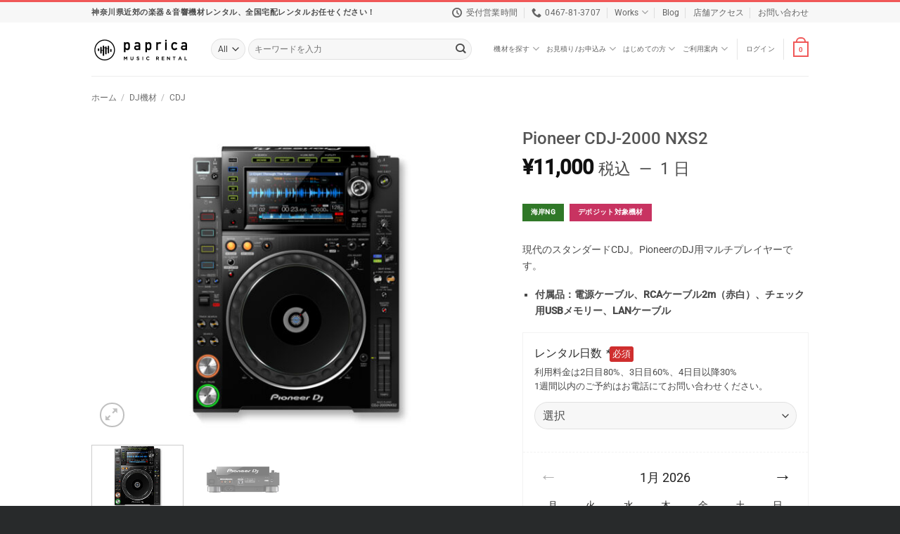

--- FILE ---
content_type: text/html; charset=UTF-8
request_url: https://paprica.rent/rental_items/pioneer-pioneer-cdj-2000nxs2/
body_size: 54756
content:
<!DOCTYPE html>
<html lang="ja" class="loading-site no-js">
<head>
	<meta charset="UTF-8" />
	<link rel="profile" href="http://gmpg.org/xfn/11" />
	<link rel="pingback" href="https://paprica.rent/xmlrpc.php" />

	<script>(function(html){html.className = html.className.replace(/\bno-js\b/,'js')})(document.documentElement);</script>
<meta name='robots' content='index, follow, max-image-preview:large, max-snippet:-1, max-video-preview:-1' />
<meta name="viewport" content="width=device-width, initial-scale=1" />
	<!-- This site is optimized with the Yoast SEO plugin v26.3 - https://yoast.com/wordpress/plugins/seo/ -->
	<title>Pioneer CDJ-2000 NXS2 - パプリカミュージックレンタル</title>
	<link rel="canonical" href="https://paprica.rent/rental_items/pioneer-pioneer-cdj-2000nxs2/" />
	<meta property="og:locale" content="ja_JP" />
	<meta property="og:type" content="article" />
	<meta property="og:title" content="Pioneer CDJ-2000 NXS2 - パプリカミュージックレンタル" />
	<meta property="og:description" content="現代のスタンダードCDJ。PioneerのDJ用マルチプレイヤーです。   付属品：電源ケーブル、RCAケーブル2m（赤白）、チェック用USBメモリー、LANケーブル" />
	<meta property="og:url" content="https://paprica.rent/rental_items/pioneer-pioneer-cdj-2000nxs2/" />
	<meta property="og:site_name" content="パプリカミュージックレンタル" />
	<meta property="article:modified_time" content="2026-01-08T02:06:48+00:00" />
	<meta property="og:image" content="https://paprica.rent/wp-content/uploads/2021/08/cdj-2000nxs2.jpg" />
	<meta property="og:image:width" content="1200" />
	<meta property="og:image:height" content="900" />
	<meta property="og:image:type" content="image/jpeg" />
	<meta name="twitter:card" content="summary_large_image" />
	<meta name="twitter:label1" content="推定読み取り時間" />
	<meta name="twitter:data1" content="1分" />
	<script type="application/ld+json" class="yoast-schema-graph">{"@context":"https://schema.org","@graph":[{"@type":"WebPage","@id":"https://paprica.rent/rental_items/pioneer-pioneer-cdj-2000nxs2/","url":"https://paprica.rent/rental_items/pioneer-pioneer-cdj-2000nxs2/","name":"Pioneer CDJ-2000 NXS2 - パプリカミュージックレンタル","isPartOf":{"@id":"https://paprica.rent/#website"},"primaryImageOfPage":{"@id":"https://paprica.rent/rental_items/pioneer-pioneer-cdj-2000nxs2/#primaryimage"},"image":{"@id":"https://paprica.rent/rental_items/pioneer-pioneer-cdj-2000nxs2/#primaryimage"},"thumbnailUrl":"https://paprica.rent/wp-content/uploads/2021/08/cdj-2000nxs2.jpg","datePublished":"2021-08-01T12:56:11+00:00","dateModified":"2026-01-08T02:06:48+00:00","breadcrumb":{"@id":"https://paprica.rent/rental_items/pioneer-pioneer-cdj-2000nxs2/#breadcrumb"},"inLanguage":"ja","potentialAction":[{"@type":"ReadAction","target":["https://paprica.rent/rental_items/pioneer-pioneer-cdj-2000nxs2/"]}]},{"@type":"ImageObject","inLanguage":"ja","@id":"https://paprica.rent/rental_items/pioneer-pioneer-cdj-2000nxs2/#primaryimage","url":"https://paprica.rent/wp-content/uploads/2021/08/cdj-2000nxs2.jpg","contentUrl":"https://paprica.rent/wp-content/uploads/2021/08/cdj-2000nxs2.jpg","width":1200,"height":900},{"@type":"BreadcrumbList","@id":"https://paprica.rent/rental_items/pioneer-pioneer-cdj-2000nxs2/#breadcrumb","itemListElement":[{"@type":"ListItem","position":1,"name":"ホーム","item":"https://paprica.rent/"},{"@type":"ListItem","position":2,"name":"レンタル機材一覧","item":"https://paprica.rent/items/"},{"@type":"ListItem","position":3,"name":"Pioneer CDJ-2000 NXS2"}]},{"@type":"WebSite","@id":"https://paprica.rent/#website","url":"https://paprica.rent/","name":"パプリカミュージックレンタル","description":"結婚式の二次会や野外ライブイベント、DJイベントなど","potentialAction":[{"@type":"SearchAction","target":{"@type":"EntryPoint","urlTemplate":"https://paprica.rent/?s={search_term_string}"},"query-input":{"@type":"PropertyValueSpecification","valueRequired":true,"valueName":"search_term_string"}}],"inLanguage":"ja"}]}</script>
	<!-- / Yoast SEO plugin. -->


<link rel='dns-prefetch' href='//yubinbango.github.io' />

<link rel='prefetch' href='https://paprica.rent/wp-content/themes/flatsome/assets/js/flatsome.js?ver=e2eddd6c228105dac048' />
<link rel='prefetch' href='https://paprica.rent/wp-content/themes/flatsome/assets/js/chunk.slider.js?ver=3.20.3' />
<link rel='prefetch' href='https://paprica.rent/wp-content/themes/flatsome/assets/js/chunk.popups.js?ver=3.20.3' />
<link rel='prefetch' href='https://paprica.rent/wp-content/themes/flatsome/assets/js/chunk.tooltips.js?ver=3.20.3' />
<link rel='prefetch' href='https://paprica.rent/wp-content/themes/flatsome/assets/js/woocommerce.js?ver=1c9be63d628ff7c3ff4c' />
<link rel="alternate" type="application/rss+xml" title="パプリカミュージックレンタル &raquo; フィード" href="https://paprica.rent/feed/" />
<style id='wp-img-auto-sizes-contain-inline-css' type='text/css'>
img:is([sizes=auto i],[sizes^="auto," i]){contain-intrinsic-size:3000px 1500px}
/*# sourceURL=wp-img-auto-sizes-contain-inline-css */
</style>
<link rel='stylesheet' id='photoswipe-css' href='https://paprica.rent/wp-content/plugins/woocommerce/assets/css/photoswipe/photoswipe.min.css?ver=10.1.3' type='text/css' media='all' />
<link rel='stylesheet' id='photoswipe-default-skin-css' href='https://paprica.rent/wp-content/plugins/woocommerce/assets/css/photoswipe/default-skin/default-skin.min.css?ver=10.1.3' type='text/css' media='all' />
<style id='woocommerce-inline-inline-css' type='text/css'>
.woocommerce form .form-row .required { visibility: visible; }
/*# sourceURL=woocommerce-inline-inline-css */
</style>
<link data-minify="1" rel='stylesheet' id='wccf-field-styles-css' href='https://paprica.rent/wp-content/cache/min/1/wp-content/plugins/woocommerce-custom-fields/assets/css/fields.css?ver=1763993129' type='text/css' media='all' />
<link rel='stylesheet' id='rightpress-datetimepicker-styles-css' href='https://paprica.rent/wp-content/plugins/woocommerce-custom-fields/rightpress/components/rightpress-assets-component/assets/datetimepicker/assets/css/jquery.datetimepicker.min.css?ver=1021' type='text/css' media='all' />
<link data-minify="1" rel='stylesheet' id='wccf-frontend-styles-css' href='https://paprica.rent/wp-content/cache/min/1/wp-content/plugins/woocommerce-custom-fields/assets/css/frontend.css?ver=1763993129' type='text/css' media='all' />
<link data-minify="1" rel='stylesheet' id='brands-styles-css' href='https://paprica.rent/wp-content/cache/min/1/wp-content/plugins/woocommerce/assets/css/brands.css?ver=1763993129' type='text/css' media='all' />
<link data-minify="1" rel='stylesheet' id='woocommerce-addons-css-css' href='https://paprica.rent/wp-content/cache/min/1/wp-content/plugins/woocommerce-appointments/includes/integrations/woocommerce-product-addons/assets/css/frontend/frontend.css?ver=1763993129' type='text/css' media='all' />
<link data-minify="1" rel='stylesheet' id='select2-css' href='https://paprica.rent/wp-content/cache/min/1/wp-content/plugins/woocommerce/assets/css/select2.css?ver=1763993129' type='text/css' media='all' />
<link data-minify="1" rel='stylesheet' id='wc-appointments-styles-css' href='https://paprica.rent/wp-content/cache/min/1/wp-content/plugins/woocommerce-appointments/assets/css/frontend.css?ver=1763993129' type='text/css' media='all' />
<style id='wc-appointments-styles-inline-css' type='text/css'>
.wc-appointments-date-picker .ui-datepicker td.ui-datepicker-current-day a,
.wc-appointments-date-picker .ui-datepicker td.ui-datepicker-current-day a:hover {
	background-color: #111111;
}

.wc-appointments-appointment-form-wrap .wc-appointments-appointment-form .slot-picker li.slot.selected a,
.wc-appointments-appointment-form-wrap .wc-appointments-appointment-form .slot-picker li.slot.selected:hover a {
    background-color: #111111;
}

.wc-appointments-date-picker .ui-datepicker td.appointable-range .ui-state-default {
	background-color: #111111;
}

.wc-appointments-appointment-form-wrap .wc-appointments-appointment-form .wc-pao-addon .wc-pao-addon-image-swatch.selected {
	outline-color: #111111;
}
/*# sourceURL=wc-appointments-styles-inline-css */
</style>
<link data-minify="1" rel='stylesheet' id='flatsome-main-css' href='https://paprica.rent/wp-content/cache/min/1/wp-content/themes/flatsome/assets/css/flatsome.css?ver=1763993129' type='text/css' media='all' />
<style id='flatsome-main-inline-css' type='text/css'>
@font-face {
				font-family: "fl-icons";
				font-display: block;
				src: url(https://paprica.rent/wp-content/themes/flatsome/assets/css/icons/fl-icons.eot?v=3.20.3);
				src:
					url(https://paprica.rent/wp-content/themes/flatsome/assets/css/icons/fl-icons.eot#iefix?v=3.20.3) format("embedded-opentype"),
					url(https://paprica.rent/wp-content/themes/flatsome/assets/css/icons/fl-icons.woff2?v=3.20.3) format("woff2"),
					url(https://paprica.rent/wp-content/themes/flatsome/assets/css/icons/fl-icons.ttf?v=3.20.3) format("truetype"),
					url(https://paprica.rent/wp-content/themes/flatsome/assets/css/icons/fl-icons.woff?v=3.20.3) format("woff"),
					url(https://paprica.rent/wp-content/themes/flatsome/assets/css/icons/fl-icons.svg?v=3.20.3#fl-icons) format("svg");
			}
/*# sourceURL=flatsome-main-inline-css */
</style>
<link data-minify="1" rel='stylesheet' id='flatsome-shop-css' href='https://paprica.rent/wp-content/cache/min/1/wp-content/themes/flatsome/assets/css/flatsome-shop.css?ver=1763993129' type='text/css' media='all' />
<script type="text/template" id="tmpl-variation-template">
	<div class="woocommerce-variation-description">{{{ data.variation.variation_description }}}</div>
	<div class="woocommerce-variation-price">{{{ data.variation.price_html }}}</div>
	<div class="woocommerce-variation-availability">{{{ data.variation.availability_html }}}</div>
</script>
<script type="text/template" id="tmpl-unavailable-variation-template">
	<p role="alert">この商品は対応しておりません。異なる組み合わせを選択してください。</p>
</script>
<script type="text/javascript" src="https://paprica.rent/wp-includes/js/jquery/jquery.min.js?ver=3.7.1" id="jquery-core-js"></script>
<script type="text/javascript" src="https://paprica.rent/wp-content/plugins/woocommerce/assets/js/jquery-blockui/jquery.blockUI.min.js?ver=2.7.0-wc.10.1.3" id="jquery-blockui-js" data-wp-strategy="defer"></script>
<script type="text/javascript" id="wc-add-to-cart-js-extra">
/* <![CDATA[ */
var wc_add_to_cart_params = {"ajax_url":"/wp-admin/admin-ajax.php","wc_ajax_url":"/?wc-ajax=%%endpoint%%","i18n_view_cart":"\u30ab\u30fc\u30c8\u3092\u8868\u793a","cart_url":"https://paprica.rent/cart/","is_cart":"","cart_redirect_after_add":"no"};
//# sourceURL=wc-add-to-cart-js-extra
/* ]]> */
</script>
<script type="text/javascript" src="https://paprica.rent/wp-content/plugins/woocommerce/assets/js/frontend/add-to-cart.min.js?ver=10.1.3" id="wc-add-to-cart-js" defer="defer" data-wp-strategy="defer"></script>
<script type="text/javascript" src="https://paprica.rent/wp-content/plugins/woocommerce/assets/js/photoswipe/photoswipe.min.js?ver=4.1.1-wc.10.1.3" id="photoswipe-js" defer="defer" data-wp-strategy="defer"></script>
<script type="text/javascript" src="https://paprica.rent/wp-content/plugins/woocommerce/assets/js/photoswipe/photoswipe-ui-default.min.js?ver=4.1.1-wc.10.1.3" id="photoswipe-ui-default-js" defer="defer" data-wp-strategy="defer"></script>
<script type="text/javascript" id="wc-single-product-js-extra">
/* <![CDATA[ */
var wc_single_product_params = {"i18n_required_rating_text":"\u8a55\u4fa1\u3092\u9078\u629e\u3057\u3066\u304f\u3060\u3055\u3044","i18n_rating_options":["1\u3064\u661f (\u6700\u9ad8\u8a55\u4fa1: 5\u3064\u661f)","2\u3064\u661f (\u6700\u9ad8\u8a55\u4fa1: 5\u3064\u661f)","3\u3064\u661f (\u6700\u9ad8\u8a55\u4fa1: 5\u3064\u661f)","4\u3064\u661f (\u6700\u9ad8\u8a55\u4fa1: 5\u3064\u661f)","5\u3064\u661f (\u6700\u9ad8\u8a55\u4fa1: 5\u3064\u661f)"],"i18n_product_gallery_trigger_text":"\u30d5\u30eb\u30b9\u30af\u30ea\u30fc\u30f3\u753b\u50cf\u30ae\u30e3\u30e9\u30ea\u30fc\u3092\u8868\u793a","review_rating_required":"yes","flexslider":{"rtl":false,"animation":"slide","smoothHeight":true,"directionNav":false,"controlNav":"thumbnails","slideshow":false,"animationSpeed":500,"animationLoop":false,"allowOneSlide":false},"zoom_enabled":"","zoom_options":[],"photoswipe_enabled":"1","photoswipe_options":{"shareEl":false,"closeOnScroll":false,"history":false,"hideAnimationDuration":0,"showAnimationDuration":0},"flexslider_enabled":""};
//# sourceURL=wc-single-product-js-extra
/* ]]> */
</script>
<script type="text/javascript" src="https://paprica.rent/wp-content/plugins/woocommerce/assets/js/frontend/single-product.min.js?ver=10.1.3" id="wc-single-product-js" defer="defer" data-wp-strategy="defer"></script>
<script type="text/javascript" src="https://paprica.rent/wp-content/plugins/woocommerce/assets/js/js-cookie/js.cookie.min.js?ver=2.1.4-wc.10.1.3" id="js-cookie-js" data-wp-strategy="defer"></script>
<!-- Global site tag (gtag.js) - Google Analytics -->
<script async src="https://www.googletagmanager.com/gtag/js?id=G-87373MWF1H"></script>
<script>
  window.dataLayer = window.dataLayer || [];
  function gtag(){dataLayer.push(arguments);}
  gtag('js', new Date());

  gtag('config', 'G-87373MWF1H');
</script>	<noscript><style>.woocommerce-product-gallery{ opacity: 1 !important; }</style></noscript>
	<link rel="icon" href="https://paprica.rent/wp-content/uploads/2021/04/cropped-paprica-rental-favicon-512-32x32.jpg" sizes="32x32" />
<link rel="icon" href="https://paprica.rent/wp-content/uploads/2021/04/cropped-paprica-rental-favicon-512-192x192.jpg" sizes="192x192" />
<link rel="apple-touch-icon" href="https://paprica.rent/wp-content/uploads/2021/04/cropped-paprica-rental-favicon-512-180x180.jpg" />
<meta name="msapplication-TileImage" content="https://paprica.rent/wp-content/uploads/2021/04/cropped-paprica-rental-favicon-512-270x270.jpg" />
<style id="custom-css" type="text/css">:root {--primary-color: #f05858;--fs-color-primary: #f05858;--fs-color-secondary: #ef8b00;--fs-color-success: #627D47;--fs-color-alert: #b20000;--fs-color-base: #4a4a4a;--fs-experimental-link-color: #6f1515;--fs-experimental-link-color-hover: #111;}.tooltipster-base {--tooltip-color: #fff;--tooltip-bg-color: #000;}.off-canvas-right .mfp-content, .off-canvas-left .mfp-content {--drawer-width: 300px;}.off-canvas .mfp-content.off-canvas-cart {--drawer-width: 360px;}.container-width, .full-width .ubermenu-nav, .container, .row{max-width: 1050px}.row.row-collapse{max-width: 1020px}.row.row-small{max-width: 1042.5px}.row.row-large{max-width: 1080px}.header-main{height: 76px}#logo img{max-height: 76px}#logo{width:140px;}.header-bottom{min-height: 33px}.header-top{min-height: 30px}.transparent .header-main{height: 90px}.transparent #logo img{max-height: 90px}.has-transparent + .page-title:first-of-type,.has-transparent + #main > .page-title,.has-transparent + #main > div > .page-title,.has-transparent + #main .page-header-wrapper:first-of-type .page-title{padding-top: 120px;}.header.show-on-scroll,.stuck .header-main{height:70px!important}.stuck #logo img{max-height: 70px!important}.search-form{ width: 93%;}.header-bottom {background-color: #dd3333}.stuck .header-main .nav > li > a{line-height: 40px }.header-bottom-nav > li > a{line-height: 47px }@media (max-width: 549px) {.header-main{height: 70px}#logo img{max-height: 70px}}.nav-dropdown{font-size:80%}.nav-dropdown-has-arrow li.has-dropdown:after{border-bottom-color: #FFFFFF;}.nav .nav-dropdown{background-color: #FFFFFF}.header-top{background-color:#F7F7F7!important;}body{font-size: 90%;}@media screen and (max-width: 549px){body{font-size: 90%;}}body{font-family: Roboto, sans-serif;}body {font-weight: 400;font-style: normal;}.nav > li > a {font-family: Roboto, sans-serif;}.mobile-sidebar-levels-2 .nav > li > ul > li > a {font-family: Roboto, sans-serif;}.nav > li > a,.mobile-sidebar-levels-2 .nav > li > ul > li > a {font-weight: 500;font-style: normal;}h1,h2,h3,h4,h5,h6,.heading-font, .off-canvas-center .nav-sidebar.nav-vertical > li > a{font-family: Roboto, sans-serif;}h1,h2,h3,h4,h5,h6,.heading-font,.banner h1,.banner h2 {font-weight: 500;font-style: normal;}.alt-font{font-family: "Dancing Script", sans-serif;}.alt-font {font-weight: 400!important;font-style: normal!important;}.shop-page-title.featured-title .title-bg{ background-image: url(https://paprica.rent/wp-content/uploads/2021/08/cdj-2000nxs2.jpg)!important;}@media screen and (min-width: 550px){.products .box-vertical .box-image{min-width: 300px!important;width: 300px!important;}}.footer-2{background-color: #363839}.absolute-footer, html{background-color: #282a2b}.page-title-small + main .product-container > .row{padding-top:0;}.nav-vertical-fly-out > li + li {border-top-width: 1px; border-top-style: solid;}/* Custom CSS */body.receipt .test, body.invoice .test{display: none;}/*========================テーマ関連========================*//* トップバーの上カスタマイズ */#top-bar{border-top:3px solid #f05858; /*トップの赤ボーダー */}/* 支払い情報と配送情報の国名表示を消す */#billing_country_field, #shipping_country_field{display:none;}/* 規約同意のI have read and agreeを無理やり日本語に */#terms-and-conditions-accept{font-size:0;padding:15px 0px 15px 0px;}#terms-and-conditions-accept:after {font-size: 16px;content: "同意する";}/* 利用規約の同意ボタンまでの距離縮め */#section_1778272878{margin-bottom:0px !important;}/* 期限切れでカートから削除された場合のメッセージボックスレイアウト */.message-container.container.medium-text-center {padding: 20px;background-color: #f7f7f7;margin-bottom: 10px;}/* 送料計算の国名消す */select2-calc_shipping_country-container{display:none;}/* MENU LINKの文字サイズ変更 */.category-menu {font-size: 80%;}/* ヘッダーのライトボックスボタンのレイアウト */a.button.primary.search-item {padding: 0 1.2em;}a.button.primary.search-item span {color: #fff;font-weight: bold;}/* 商品個別ページのビデオアイコンの色替え */a.button.is-outline.circle.icon.button.product-video-popup.tip-top.tooltipstered {background-color: #DA1725;border-color: #DA1725;color: white;}/* フッターメニューのサイズダウン */#footer .ux-menu-link__icon+.ux-menu-link__text { font-size: small;}/* 下線の無いタイトル */.simple-normal-title {margin-bottom: 0.5em;}.simple-normal-title .section-title-normal {border-bottom: none;margin-bottom: 0px;}.simple-normal-title .section-title-normal span {border-bottom: none;font-weight: bold;}/* ポートフォリオのカテゴリ表示小さく */.featured_item_cats.breadcrumbs.pt-0 {font-size: 0.7em;margin-bottom: 0.8em;}/* ポートフォリオのタイトル太く大きく */.portfolio-summary h1.entry-title.is-xlarge.uppercase {font-size: 2em;font-weight: 700;}/* ポートフォリオの概要文字少し小さく */.portfolio-summary .col.col-fit.pb-0 {font-size: 0.9em;}/* ポートフォリオのタイトルカラム大きく */@media screen and (min-width: 850px){.portfolio-summary .large-4 {flex-basis: 65% !important;max-width: 65% !important;}}/* ポートフォリオのスライダーアイコン白く */.portfolio_gallery .flickity-prev-next-button .arrow, .flickity-prev-next-button svg {fill: #fff;}/* ポートフォリオのprevのパディング */.next-prev-nav .flex-col {padding: 0.7em 0.7em;}/* 利用規約のサブタイトルの文字太さ上げる */.terms-title h4{font-weight: bold !important;}/* 店舗お知らせバーの文字サイズと背景色変更 */.demo_store {background-color: #000;color: #fff;margin: 0;padding: 5px;text-align: center;font-size: .85em;background-color: #f05858;}/* 個別商品ページの送料表記をメタに合わせる */.product_shipping {font-size: .8em;margin-bottom: 5px;}/*------ ボタンをラベルに ------*//* ボタンを赤いラベルにした時のレイアウト変更 */a.button.button-label {background-color: #c8013f;border: none;cursor: inherit;margin-right: 0.8em;}a.button.button-label {box-shadow: none;}/* ボタンをオレンジラベルにした時のレイアウト変更 */a.button.button-label-secondary {background-color: #d26e4b;border: none;cursor: inherit;margin-right: 0.5em;}a.button.button-label-secondary {box-shadow: none;}/* ボタンを緑色ラベルにした時のレイアウト変更 */a.button.button-label-green {background-color: #307828;border: none;cursor: inherit;margin-right: 0.5em;}a.button.button-label-green {box-shadow: none;}/* ボタンを青色ラベルにした時のレイアウト変更 */a.button.button-label-blue {background-color: #0067a3;border: none;cursor: inherit;margin-right: 0.5em;}a.button.button-label-blue {box-shadow: none;}/* ボタンをピンクラベルにした時のレイアウト変更 */a.button.button-label-pink {background-color: #C83361;border: none;cursor: inherit;margin-right: 0.5em;}a.button.button-label-pink {box-shadow: none;}/*------ ボタンをラベルに終わり ------*//*------------------------------ 番号無しリスト--------------------------------*//* 丸ポチを四角へ */ul li {list-style-type: square;margin-bottom: .4em;}/* 番号無しリストのマージン調整 */ul ul {margin: 0.5em 0 0.5em 0.5em;}/* 振込先とかのリストの四角消す */li.account_info {list-style: none;}/* お支払い方法選択のリストの四角消す */li.wc_payment_method {list-style: none;}/*------------------------------ マーカーっぽい下線のデザイン変更--------------------------------*/.fancy-underline{background: linear-gradient(rgba(255, 255, 255, 0) 60%, rgb(255 150 150 / 40%) 40%);font-weight: bold;color:#555;}.fancy-underline:after { display:none;}/*=======================woocommerceデフォルト関連========================*//* 住所の斜字体を通常に */address {font-style: normal !important;}/* 支払い方法のリストのドット消す */ul.wc_payment_methods.payment_methods.methods {list-style: none;}/* 入金先口座のドット消す */ul.order_details.bankjp_details {list-style: none;}/* Thank youページのリストを四角に */ul.woocommerce-order-overview.woocommerce-thankyou-order-details.order_details {list-style: square;}/* ダッシュボードのリストのドット消す */.dashboard-links li {list-style: none;}/* 配送先名のフィールド拡張 */p#shipping_first_name_field {width: 100%;}/* 配送先姓のフィールド拡張 */p#shipping_last_name_field {width: 100%;}/* 請求先情報入力フィールドのレイアウト変更 */.woocommerce-billing-fields {padding: 15px;border: 1px solid #ddd;background-color: rgba(0,0,0,0.01);margin-bottom: 15px;}/* 配送先入力フィールドのレイアウト変更 */.woocommerce-shipping-fields {padding: 15px;border: 1px solid #ddd;background-color: rgba(0,0,0,0.01);margin-bottom: 15px;}/* 追加情報フィールドのレイアウト変更 */.woocommerce-additional-fields {padding: 15px;border: 1px solid #ddd;background-color: rgba(0,0,0,0.01);margin-bottom: 15px;}/* 完了画面の確定詳細レイアウト変更 */section.woocommerce-order-details {padding: 20px;border: 1px solid #ddd;background-color: rgba(0,0,0,0.01);margin-bottom: 15px;}/* 確定内容のお客様情報フィールドレイアウト変更 */section.woocommerce-customer-details {padding: 20px;border: 1px solid #ddd;background-color: rgba(0,0,0,0.01);margin-bottom: 15px;}/* マイアカウントの注文情報のハイライト変更 */mark {background-color: #f05858;color: #fff;padding: 5px;}/* マイアカウントのアカウント詳細ページから姓を削除 */.woocommerce-EditAccountForm .woocommerce-form-row--last {display: none;}form.woocommerce-EditAccountForm p.form-row-first {float: none!important;}/*=======================contact form 7関連========================*/table.contact-form {width: 100%;border-collapse: separate;border-top: 1px solid #ddd;border-left: 1px solid #ddd;}/* th関連 */table.contact-form th {border-right: 1px solid #ddd;border-bottom: 1px solid #ddd;padding: 30px 30px;width:30%;font-size:1em;}table.contact-form th:nth-child(1) {white-space: nowrap;background: #f3f3f3;color: #555;}table.contact-form th:nth-child(1) span {background: #CC0000;padding: 5px;font-size: 0.8em;margin-left: 10px;color:#ffffff;}/* td関連 */table.contact-form td {border-right: 1px solid #ddd;border-bottom: 1px solid #ddd;padding: 30px 30px;}table.contact-form td:nth-child(1) {white-space: nowrap;background: #777777;color: #FFFFFF;}table.contact-form td:nth-child(1) span {background: #CC0000;padding: 5px;font-size: 0.8em;margin-left: 10px;}@media only screen and (max-width:620px) {table.contact-form th {display: block;padding: 20px;text-align: center;width:100%;}table.contact-form td {display: block;padding: 30px;text-align: center;}}/* 送信後のメッセージボックスの色 */.wpcf7 form.sent .wpcf7-response-output {border-color: #7a9c59;}/*=======================MW WP Form========================*/.required:after {content: "必須";display: inline-block;padding: 1px 4px;border-radius: 3px;background: #cf2e2e;color: #FFFFFF;font-size: 0.8em;font-style:normal;}.form_title {margin-bottom: 10px;}.form_title:after {font-size: 11px;}.form_title h4 {display: inline;}.form_title h5 {display: inline;}.mw_wp_form_input input {border-radius:4px;}.mw_wp_form_input textarea {border-radius:4px;}.mwform-radio-field label {background-color: #eee;padding: 10px 15px 0px 10px;border-radius:4px;margin-bottom:1em !important;}.horizontal-item label {display:inline-block;}.form_note {padding: 12px;background-color: #fff9d8;margin-bottom: 2em;margin-top: -1em;border-radius: 4px;color:black;font-size:0.8em}.mw_wp_form .error {margin-bottom: 2em;padding: 12px;background-color: #FFE1E1;border-radius: 4px;}/* プレビュー */.mw_wp_form_preview p {margin-bottom: 2em;padding: 12px;background-color: #eee;color:black;}.mw_wp_form_preview .send_button {background-color: #fff;}.mw_wp_form_preview aside {display:none;}.mw_wp_form_preview .form-row {margin: 1em 0 2em 0;padding: 0 24px 24px 24px;background-color: #eee;color: black;}/* チェックボックスの左のマージンを右に変更 */.mw_wp_form .horizontal-item {margin-right: 10px;}.mw_wp_form .horizontal-item + .horizontal-item {margin-left: 0px !important;}/* チェックボックスとラジオボタンにグレー背景 */.mwform-checkbox-field label,.mwform-radio-field label {background-color: #eee;padding: 10px 15px 0px 10px;border-radius:4px;margin-bottom:1em !important;}/* 郵便番号自動入力のための隠しブロックを非表示 */p.p-country-name {display: none;}/*=======================Booking WP========================*//* Please choose an option消す */.wc-pao-validation-notice {display: none;color: #e2401c;font-size: small;line-height: 1.1em;margin-top: 5px;}/* オプションの説明レイアウト変更 */.wc-pao-addon .wc-pao-addon-description {font-style: normal;font-size: 0.8em;}/* オプションのタイトルレイアウト変更 */.wc-appointments-appointment-form-wrap .wc-appointments-appointment-form label {color: #2b2b2b;display: block;font-size: 1.0em;font-weight: 400;margin-bottom: 5px;}.label-new.menu-item > a:after{content:"New";}.label-hot.menu-item > a:after{content:"Hot";}.label-sale.menu-item > a:after{content:"Sale";}.label-popular.menu-item > a:after{content:"人気";}</style><style id="kirki-inline-styles">/* cyrillic-ext */
@font-face {
  font-family: 'Roboto';
  font-style: normal;
  font-weight: 400;
  font-stretch: 100%;
  font-display: swap;
  src: url(https://paprica.rent/wp-content/fonts/roboto/KFO7CnqEu92Fr1ME7kSn66aGLdTylUAMa3GUBGEe.woff2) format('woff2');
  unicode-range: U+0460-052F, U+1C80-1C8A, U+20B4, U+2DE0-2DFF, U+A640-A69F, U+FE2E-FE2F;
}
/* cyrillic */
@font-face {
  font-family: 'Roboto';
  font-style: normal;
  font-weight: 400;
  font-stretch: 100%;
  font-display: swap;
  src: url(https://paprica.rent/wp-content/fonts/roboto/KFO7CnqEu92Fr1ME7kSn66aGLdTylUAMa3iUBGEe.woff2) format('woff2');
  unicode-range: U+0301, U+0400-045F, U+0490-0491, U+04B0-04B1, U+2116;
}
/* greek-ext */
@font-face {
  font-family: 'Roboto';
  font-style: normal;
  font-weight: 400;
  font-stretch: 100%;
  font-display: swap;
  src: url(https://paprica.rent/wp-content/fonts/roboto/KFO7CnqEu92Fr1ME7kSn66aGLdTylUAMa3CUBGEe.woff2) format('woff2');
  unicode-range: U+1F00-1FFF;
}
/* greek */
@font-face {
  font-family: 'Roboto';
  font-style: normal;
  font-weight: 400;
  font-stretch: 100%;
  font-display: swap;
  src: url(https://paprica.rent/wp-content/fonts/roboto/KFO7CnqEu92Fr1ME7kSn66aGLdTylUAMa3-UBGEe.woff2) format('woff2');
  unicode-range: U+0370-0377, U+037A-037F, U+0384-038A, U+038C, U+038E-03A1, U+03A3-03FF;
}
/* math */
@font-face {
  font-family: 'Roboto';
  font-style: normal;
  font-weight: 400;
  font-stretch: 100%;
  font-display: swap;
  src: url(https://paprica.rent/wp-content/fonts/roboto/KFO7CnqEu92Fr1ME7kSn66aGLdTylUAMawCUBGEe.woff2) format('woff2');
  unicode-range: U+0302-0303, U+0305, U+0307-0308, U+0310, U+0312, U+0315, U+031A, U+0326-0327, U+032C, U+032F-0330, U+0332-0333, U+0338, U+033A, U+0346, U+034D, U+0391-03A1, U+03A3-03A9, U+03B1-03C9, U+03D1, U+03D5-03D6, U+03F0-03F1, U+03F4-03F5, U+2016-2017, U+2034-2038, U+203C, U+2040, U+2043, U+2047, U+2050, U+2057, U+205F, U+2070-2071, U+2074-208E, U+2090-209C, U+20D0-20DC, U+20E1, U+20E5-20EF, U+2100-2112, U+2114-2115, U+2117-2121, U+2123-214F, U+2190, U+2192, U+2194-21AE, U+21B0-21E5, U+21F1-21F2, U+21F4-2211, U+2213-2214, U+2216-22FF, U+2308-230B, U+2310, U+2319, U+231C-2321, U+2336-237A, U+237C, U+2395, U+239B-23B7, U+23D0, U+23DC-23E1, U+2474-2475, U+25AF, U+25B3, U+25B7, U+25BD, U+25C1, U+25CA, U+25CC, U+25FB, U+266D-266F, U+27C0-27FF, U+2900-2AFF, U+2B0E-2B11, U+2B30-2B4C, U+2BFE, U+3030, U+FF5B, U+FF5D, U+1D400-1D7FF, U+1EE00-1EEFF;
}
/* symbols */
@font-face {
  font-family: 'Roboto';
  font-style: normal;
  font-weight: 400;
  font-stretch: 100%;
  font-display: swap;
  src: url(https://paprica.rent/wp-content/fonts/roboto/KFO7CnqEu92Fr1ME7kSn66aGLdTylUAMaxKUBGEe.woff2) format('woff2');
  unicode-range: U+0001-000C, U+000E-001F, U+007F-009F, U+20DD-20E0, U+20E2-20E4, U+2150-218F, U+2190, U+2192, U+2194-2199, U+21AF, U+21E6-21F0, U+21F3, U+2218-2219, U+2299, U+22C4-22C6, U+2300-243F, U+2440-244A, U+2460-24FF, U+25A0-27BF, U+2800-28FF, U+2921-2922, U+2981, U+29BF, U+29EB, U+2B00-2BFF, U+4DC0-4DFF, U+FFF9-FFFB, U+10140-1018E, U+10190-1019C, U+101A0, U+101D0-101FD, U+102E0-102FB, U+10E60-10E7E, U+1D2C0-1D2D3, U+1D2E0-1D37F, U+1F000-1F0FF, U+1F100-1F1AD, U+1F1E6-1F1FF, U+1F30D-1F30F, U+1F315, U+1F31C, U+1F31E, U+1F320-1F32C, U+1F336, U+1F378, U+1F37D, U+1F382, U+1F393-1F39F, U+1F3A7-1F3A8, U+1F3AC-1F3AF, U+1F3C2, U+1F3C4-1F3C6, U+1F3CA-1F3CE, U+1F3D4-1F3E0, U+1F3ED, U+1F3F1-1F3F3, U+1F3F5-1F3F7, U+1F408, U+1F415, U+1F41F, U+1F426, U+1F43F, U+1F441-1F442, U+1F444, U+1F446-1F449, U+1F44C-1F44E, U+1F453, U+1F46A, U+1F47D, U+1F4A3, U+1F4B0, U+1F4B3, U+1F4B9, U+1F4BB, U+1F4BF, U+1F4C8-1F4CB, U+1F4D6, U+1F4DA, U+1F4DF, U+1F4E3-1F4E6, U+1F4EA-1F4ED, U+1F4F7, U+1F4F9-1F4FB, U+1F4FD-1F4FE, U+1F503, U+1F507-1F50B, U+1F50D, U+1F512-1F513, U+1F53E-1F54A, U+1F54F-1F5FA, U+1F610, U+1F650-1F67F, U+1F687, U+1F68D, U+1F691, U+1F694, U+1F698, U+1F6AD, U+1F6B2, U+1F6B9-1F6BA, U+1F6BC, U+1F6C6-1F6CF, U+1F6D3-1F6D7, U+1F6E0-1F6EA, U+1F6F0-1F6F3, U+1F6F7-1F6FC, U+1F700-1F7FF, U+1F800-1F80B, U+1F810-1F847, U+1F850-1F859, U+1F860-1F887, U+1F890-1F8AD, U+1F8B0-1F8BB, U+1F8C0-1F8C1, U+1F900-1F90B, U+1F93B, U+1F946, U+1F984, U+1F996, U+1F9E9, U+1FA00-1FA6F, U+1FA70-1FA7C, U+1FA80-1FA89, U+1FA8F-1FAC6, U+1FACE-1FADC, U+1FADF-1FAE9, U+1FAF0-1FAF8, U+1FB00-1FBFF;
}
/* vietnamese */
@font-face {
  font-family: 'Roboto';
  font-style: normal;
  font-weight: 400;
  font-stretch: 100%;
  font-display: swap;
  src: url(https://paprica.rent/wp-content/fonts/roboto/KFO7CnqEu92Fr1ME7kSn66aGLdTylUAMa3OUBGEe.woff2) format('woff2');
  unicode-range: U+0102-0103, U+0110-0111, U+0128-0129, U+0168-0169, U+01A0-01A1, U+01AF-01B0, U+0300-0301, U+0303-0304, U+0308-0309, U+0323, U+0329, U+1EA0-1EF9, U+20AB;
}
/* latin-ext */
@font-face {
  font-family: 'Roboto';
  font-style: normal;
  font-weight: 400;
  font-stretch: 100%;
  font-display: swap;
  src: url(https://paprica.rent/wp-content/fonts/roboto/KFO7CnqEu92Fr1ME7kSn66aGLdTylUAMa3KUBGEe.woff2) format('woff2');
  unicode-range: U+0100-02BA, U+02BD-02C5, U+02C7-02CC, U+02CE-02D7, U+02DD-02FF, U+0304, U+0308, U+0329, U+1D00-1DBF, U+1E00-1E9F, U+1EF2-1EFF, U+2020, U+20A0-20AB, U+20AD-20C0, U+2113, U+2C60-2C7F, U+A720-A7FF;
}
/* latin */
@font-face {
  font-family: 'Roboto';
  font-style: normal;
  font-weight: 400;
  font-stretch: 100%;
  font-display: swap;
  src: url(https://paprica.rent/wp-content/fonts/roboto/KFO7CnqEu92Fr1ME7kSn66aGLdTylUAMa3yUBA.woff2) format('woff2');
  unicode-range: U+0000-00FF, U+0131, U+0152-0153, U+02BB-02BC, U+02C6, U+02DA, U+02DC, U+0304, U+0308, U+0329, U+2000-206F, U+20AC, U+2122, U+2191, U+2193, U+2212, U+2215, U+FEFF, U+FFFD;
}
/* cyrillic-ext */
@font-face {
  font-family: 'Roboto';
  font-style: normal;
  font-weight: 500;
  font-stretch: 100%;
  font-display: swap;
  src: url(https://paprica.rent/wp-content/fonts/roboto/KFO7CnqEu92Fr1ME7kSn66aGLdTylUAMa3GUBGEe.woff2) format('woff2');
  unicode-range: U+0460-052F, U+1C80-1C8A, U+20B4, U+2DE0-2DFF, U+A640-A69F, U+FE2E-FE2F;
}
/* cyrillic */
@font-face {
  font-family: 'Roboto';
  font-style: normal;
  font-weight: 500;
  font-stretch: 100%;
  font-display: swap;
  src: url(https://paprica.rent/wp-content/fonts/roboto/KFO7CnqEu92Fr1ME7kSn66aGLdTylUAMa3iUBGEe.woff2) format('woff2');
  unicode-range: U+0301, U+0400-045F, U+0490-0491, U+04B0-04B1, U+2116;
}
/* greek-ext */
@font-face {
  font-family: 'Roboto';
  font-style: normal;
  font-weight: 500;
  font-stretch: 100%;
  font-display: swap;
  src: url(https://paprica.rent/wp-content/fonts/roboto/KFO7CnqEu92Fr1ME7kSn66aGLdTylUAMa3CUBGEe.woff2) format('woff2');
  unicode-range: U+1F00-1FFF;
}
/* greek */
@font-face {
  font-family: 'Roboto';
  font-style: normal;
  font-weight: 500;
  font-stretch: 100%;
  font-display: swap;
  src: url(https://paprica.rent/wp-content/fonts/roboto/KFO7CnqEu92Fr1ME7kSn66aGLdTylUAMa3-UBGEe.woff2) format('woff2');
  unicode-range: U+0370-0377, U+037A-037F, U+0384-038A, U+038C, U+038E-03A1, U+03A3-03FF;
}
/* math */
@font-face {
  font-family: 'Roboto';
  font-style: normal;
  font-weight: 500;
  font-stretch: 100%;
  font-display: swap;
  src: url(https://paprica.rent/wp-content/fonts/roboto/KFO7CnqEu92Fr1ME7kSn66aGLdTylUAMawCUBGEe.woff2) format('woff2');
  unicode-range: U+0302-0303, U+0305, U+0307-0308, U+0310, U+0312, U+0315, U+031A, U+0326-0327, U+032C, U+032F-0330, U+0332-0333, U+0338, U+033A, U+0346, U+034D, U+0391-03A1, U+03A3-03A9, U+03B1-03C9, U+03D1, U+03D5-03D6, U+03F0-03F1, U+03F4-03F5, U+2016-2017, U+2034-2038, U+203C, U+2040, U+2043, U+2047, U+2050, U+2057, U+205F, U+2070-2071, U+2074-208E, U+2090-209C, U+20D0-20DC, U+20E1, U+20E5-20EF, U+2100-2112, U+2114-2115, U+2117-2121, U+2123-214F, U+2190, U+2192, U+2194-21AE, U+21B0-21E5, U+21F1-21F2, U+21F4-2211, U+2213-2214, U+2216-22FF, U+2308-230B, U+2310, U+2319, U+231C-2321, U+2336-237A, U+237C, U+2395, U+239B-23B7, U+23D0, U+23DC-23E1, U+2474-2475, U+25AF, U+25B3, U+25B7, U+25BD, U+25C1, U+25CA, U+25CC, U+25FB, U+266D-266F, U+27C0-27FF, U+2900-2AFF, U+2B0E-2B11, U+2B30-2B4C, U+2BFE, U+3030, U+FF5B, U+FF5D, U+1D400-1D7FF, U+1EE00-1EEFF;
}
/* symbols */
@font-face {
  font-family: 'Roboto';
  font-style: normal;
  font-weight: 500;
  font-stretch: 100%;
  font-display: swap;
  src: url(https://paprica.rent/wp-content/fonts/roboto/KFO7CnqEu92Fr1ME7kSn66aGLdTylUAMaxKUBGEe.woff2) format('woff2');
  unicode-range: U+0001-000C, U+000E-001F, U+007F-009F, U+20DD-20E0, U+20E2-20E4, U+2150-218F, U+2190, U+2192, U+2194-2199, U+21AF, U+21E6-21F0, U+21F3, U+2218-2219, U+2299, U+22C4-22C6, U+2300-243F, U+2440-244A, U+2460-24FF, U+25A0-27BF, U+2800-28FF, U+2921-2922, U+2981, U+29BF, U+29EB, U+2B00-2BFF, U+4DC0-4DFF, U+FFF9-FFFB, U+10140-1018E, U+10190-1019C, U+101A0, U+101D0-101FD, U+102E0-102FB, U+10E60-10E7E, U+1D2C0-1D2D3, U+1D2E0-1D37F, U+1F000-1F0FF, U+1F100-1F1AD, U+1F1E6-1F1FF, U+1F30D-1F30F, U+1F315, U+1F31C, U+1F31E, U+1F320-1F32C, U+1F336, U+1F378, U+1F37D, U+1F382, U+1F393-1F39F, U+1F3A7-1F3A8, U+1F3AC-1F3AF, U+1F3C2, U+1F3C4-1F3C6, U+1F3CA-1F3CE, U+1F3D4-1F3E0, U+1F3ED, U+1F3F1-1F3F3, U+1F3F5-1F3F7, U+1F408, U+1F415, U+1F41F, U+1F426, U+1F43F, U+1F441-1F442, U+1F444, U+1F446-1F449, U+1F44C-1F44E, U+1F453, U+1F46A, U+1F47D, U+1F4A3, U+1F4B0, U+1F4B3, U+1F4B9, U+1F4BB, U+1F4BF, U+1F4C8-1F4CB, U+1F4D6, U+1F4DA, U+1F4DF, U+1F4E3-1F4E6, U+1F4EA-1F4ED, U+1F4F7, U+1F4F9-1F4FB, U+1F4FD-1F4FE, U+1F503, U+1F507-1F50B, U+1F50D, U+1F512-1F513, U+1F53E-1F54A, U+1F54F-1F5FA, U+1F610, U+1F650-1F67F, U+1F687, U+1F68D, U+1F691, U+1F694, U+1F698, U+1F6AD, U+1F6B2, U+1F6B9-1F6BA, U+1F6BC, U+1F6C6-1F6CF, U+1F6D3-1F6D7, U+1F6E0-1F6EA, U+1F6F0-1F6F3, U+1F6F7-1F6FC, U+1F700-1F7FF, U+1F800-1F80B, U+1F810-1F847, U+1F850-1F859, U+1F860-1F887, U+1F890-1F8AD, U+1F8B0-1F8BB, U+1F8C0-1F8C1, U+1F900-1F90B, U+1F93B, U+1F946, U+1F984, U+1F996, U+1F9E9, U+1FA00-1FA6F, U+1FA70-1FA7C, U+1FA80-1FA89, U+1FA8F-1FAC6, U+1FACE-1FADC, U+1FADF-1FAE9, U+1FAF0-1FAF8, U+1FB00-1FBFF;
}
/* vietnamese */
@font-face {
  font-family: 'Roboto';
  font-style: normal;
  font-weight: 500;
  font-stretch: 100%;
  font-display: swap;
  src: url(https://paprica.rent/wp-content/fonts/roboto/KFO7CnqEu92Fr1ME7kSn66aGLdTylUAMa3OUBGEe.woff2) format('woff2');
  unicode-range: U+0102-0103, U+0110-0111, U+0128-0129, U+0168-0169, U+01A0-01A1, U+01AF-01B0, U+0300-0301, U+0303-0304, U+0308-0309, U+0323, U+0329, U+1EA0-1EF9, U+20AB;
}
/* latin-ext */
@font-face {
  font-family: 'Roboto';
  font-style: normal;
  font-weight: 500;
  font-stretch: 100%;
  font-display: swap;
  src: url(https://paprica.rent/wp-content/fonts/roboto/KFO7CnqEu92Fr1ME7kSn66aGLdTylUAMa3KUBGEe.woff2) format('woff2');
  unicode-range: U+0100-02BA, U+02BD-02C5, U+02C7-02CC, U+02CE-02D7, U+02DD-02FF, U+0304, U+0308, U+0329, U+1D00-1DBF, U+1E00-1E9F, U+1EF2-1EFF, U+2020, U+20A0-20AB, U+20AD-20C0, U+2113, U+2C60-2C7F, U+A720-A7FF;
}
/* latin */
@font-face {
  font-family: 'Roboto';
  font-style: normal;
  font-weight: 500;
  font-stretch: 100%;
  font-display: swap;
  src: url(https://paprica.rent/wp-content/fonts/roboto/KFO7CnqEu92Fr1ME7kSn66aGLdTylUAMa3yUBA.woff2) format('woff2');
  unicode-range: U+0000-00FF, U+0131, U+0152-0153, U+02BB-02BC, U+02C6, U+02DA, U+02DC, U+0304, U+0308, U+0329, U+2000-206F, U+20AC, U+2122, U+2191, U+2193, U+2212, U+2215, U+FEFF, U+FFFD;
}/* vietnamese */
@font-face {
  font-family: 'Dancing Script';
  font-style: normal;
  font-weight: 400;
  font-display: swap;
  src: url(https://paprica.rent/wp-content/fonts/dancing-script/If2cXTr6YS-zF4S-kcSWSVi_sxjsohD9F50Ruu7BMSo3Rep8ltA.woff2) format('woff2');
  unicode-range: U+0102-0103, U+0110-0111, U+0128-0129, U+0168-0169, U+01A0-01A1, U+01AF-01B0, U+0300-0301, U+0303-0304, U+0308-0309, U+0323, U+0329, U+1EA0-1EF9, U+20AB;
}
/* latin-ext */
@font-face {
  font-family: 'Dancing Script';
  font-style: normal;
  font-weight: 400;
  font-display: swap;
  src: url(https://paprica.rent/wp-content/fonts/dancing-script/If2cXTr6YS-zF4S-kcSWSVi_sxjsohD9F50Ruu7BMSo3ROp8ltA.woff2) format('woff2');
  unicode-range: U+0100-02BA, U+02BD-02C5, U+02C7-02CC, U+02CE-02D7, U+02DD-02FF, U+0304, U+0308, U+0329, U+1D00-1DBF, U+1E00-1E9F, U+1EF2-1EFF, U+2020, U+20A0-20AB, U+20AD-20C0, U+2113, U+2C60-2C7F, U+A720-A7FF;
}
/* latin */
@font-face {
  font-family: 'Dancing Script';
  font-style: normal;
  font-weight: 400;
  font-display: swap;
  src: url(https://paprica.rent/wp-content/fonts/dancing-script/If2cXTr6YS-zF4S-kcSWSVi_sxjsohD9F50Ruu7BMSo3Sup8.woff2) format('woff2');
  unicode-range: U+0000-00FF, U+0131, U+0152-0153, U+02BB-02BC, U+02C6, U+02DA, U+02DC, U+0304, U+0308, U+0329, U+2000-206F, U+20AC, U+2122, U+2191, U+2193, U+2212, U+2215, U+FEFF, U+FFFD;
}</style><noscript><style id="rocket-lazyload-nojs-css">.rll-youtube-player, [data-lazy-src]{display:none !important;}</style></noscript><link data-minify="1" rel='stylesheet' id='wc-blocks-style-css' href='https://paprica.rent/wp-content/cache/min/1/wp-content/plugins/woocommerce/assets/client/blocks/wc-blocks.css?ver=1763993129' type='text/css' media='all' />
<style id='global-styles-inline-css' type='text/css'>
:root{--wp--preset--aspect-ratio--square: 1;--wp--preset--aspect-ratio--4-3: 4/3;--wp--preset--aspect-ratio--3-4: 3/4;--wp--preset--aspect-ratio--3-2: 3/2;--wp--preset--aspect-ratio--2-3: 2/3;--wp--preset--aspect-ratio--16-9: 16/9;--wp--preset--aspect-ratio--9-16: 9/16;--wp--preset--color--black: #000000;--wp--preset--color--cyan-bluish-gray: #abb8c3;--wp--preset--color--white: #ffffff;--wp--preset--color--pale-pink: #f78da7;--wp--preset--color--vivid-red: #cf2e2e;--wp--preset--color--luminous-vivid-orange: #ff6900;--wp--preset--color--luminous-vivid-amber: #fcb900;--wp--preset--color--light-green-cyan: #7bdcb5;--wp--preset--color--vivid-green-cyan: #00d084;--wp--preset--color--pale-cyan-blue: #8ed1fc;--wp--preset--color--vivid-cyan-blue: #0693e3;--wp--preset--color--vivid-purple: #9b51e0;--wp--preset--color--primary: #f05858;--wp--preset--color--secondary: #ef8b00;--wp--preset--color--success: #627D47;--wp--preset--color--alert: #b20000;--wp--preset--gradient--vivid-cyan-blue-to-vivid-purple: linear-gradient(135deg,rgb(6,147,227) 0%,rgb(155,81,224) 100%);--wp--preset--gradient--light-green-cyan-to-vivid-green-cyan: linear-gradient(135deg,rgb(122,220,180) 0%,rgb(0,208,130) 100%);--wp--preset--gradient--luminous-vivid-amber-to-luminous-vivid-orange: linear-gradient(135deg,rgb(252,185,0) 0%,rgb(255,105,0) 100%);--wp--preset--gradient--luminous-vivid-orange-to-vivid-red: linear-gradient(135deg,rgb(255,105,0) 0%,rgb(207,46,46) 100%);--wp--preset--gradient--very-light-gray-to-cyan-bluish-gray: linear-gradient(135deg,rgb(238,238,238) 0%,rgb(169,184,195) 100%);--wp--preset--gradient--cool-to-warm-spectrum: linear-gradient(135deg,rgb(74,234,220) 0%,rgb(151,120,209) 20%,rgb(207,42,186) 40%,rgb(238,44,130) 60%,rgb(251,105,98) 80%,rgb(254,248,76) 100%);--wp--preset--gradient--blush-light-purple: linear-gradient(135deg,rgb(255,206,236) 0%,rgb(152,150,240) 100%);--wp--preset--gradient--blush-bordeaux: linear-gradient(135deg,rgb(254,205,165) 0%,rgb(254,45,45) 50%,rgb(107,0,62) 100%);--wp--preset--gradient--luminous-dusk: linear-gradient(135deg,rgb(255,203,112) 0%,rgb(199,81,192) 50%,rgb(65,88,208) 100%);--wp--preset--gradient--pale-ocean: linear-gradient(135deg,rgb(255,245,203) 0%,rgb(182,227,212) 50%,rgb(51,167,181) 100%);--wp--preset--gradient--electric-grass: linear-gradient(135deg,rgb(202,248,128) 0%,rgb(113,206,126) 100%);--wp--preset--gradient--midnight: linear-gradient(135deg,rgb(2,3,129) 0%,rgb(40,116,252) 100%);--wp--preset--font-size--small: 13px;--wp--preset--font-size--medium: 20px;--wp--preset--font-size--large: 36px;--wp--preset--font-size--x-large: 42px;--wp--preset--spacing--20: 0.44rem;--wp--preset--spacing--30: 0.67rem;--wp--preset--spacing--40: 1rem;--wp--preset--spacing--50: 1.5rem;--wp--preset--spacing--60: 2.25rem;--wp--preset--spacing--70: 3.38rem;--wp--preset--spacing--80: 5.06rem;--wp--preset--shadow--natural: 6px 6px 9px rgba(0, 0, 0, 0.2);--wp--preset--shadow--deep: 12px 12px 50px rgba(0, 0, 0, 0.4);--wp--preset--shadow--sharp: 6px 6px 0px rgba(0, 0, 0, 0.2);--wp--preset--shadow--outlined: 6px 6px 0px -3px rgb(255, 255, 255), 6px 6px rgb(0, 0, 0);--wp--preset--shadow--crisp: 6px 6px 0px rgb(0, 0, 0);}:where(body) { margin: 0; }.wp-site-blocks > .alignleft { float: left; margin-right: 2em; }.wp-site-blocks > .alignright { float: right; margin-left: 2em; }.wp-site-blocks > .aligncenter { justify-content: center; margin-left: auto; margin-right: auto; }:where(.is-layout-flex){gap: 0.5em;}:where(.is-layout-grid){gap: 0.5em;}.is-layout-flow > .alignleft{float: left;margin-inline-start: 0;margin-inline-end: 2em;}.is-layout-flow > .alignright{float: right;margin-inline-start: 2em;margin-inline-end: 0;}.is-layout-flow > .aligncenter{margin-left: auto !important;margin-right: auto !important;}.is-layout-constrained > .alignleft{float: left;margin-inline-start: 0;margin-inline-end: 2em;}.is-layout-constrained > .alignright{float: right;margin-inline-start: 2em;margin-inline-end: 0;}.is-layout-constrained > .aligncenter{margin-left: auto !important;margin-right: auto !important;}.is-layout-constrained > :where(:not(.alignleft):not(.alignright):not(.alignfull)){margin-left: auto !important;margin-right: auto !important;}body .is-layout-flex{display: flex;}.is-layout-flex{flex-wrap: wrap;align-items: center;}.is-layout-flex > :is(*, div){margin: 0;}body .is-layout-grid{display: grid;}.is-layout-grid > :is(*, div){margin: 0;}body{padding-top: 0px;padding-right: 0px;padding-bottom: 0px;padding-left: 0px;}a:where(:not(.wp-element-button)){text-decoration: none;}:root :where(.wp-element-button, .wp-block-button__link){background-color: #32373c;border-width: 0;color: #fff;font-family: inherit;font-size: inherit;font-style: inherit;font-weight: inherit;letter-spacing: inherit;line-height: inherit;padding-top: calc(0.667em + 2px);padding-right: calc(1.333em + 2px);padding-bottom: calc(0.667em + 2px);padding-left: calc(1.333em + 2px);text-decoration: none;text-transform: inherit;}.has-black-color{color: var(--wp--preset--color--black) !important;}.has-cyan-bluish-gray-color{color: var(--wp--preset--color--cyan-bluish-gray) !important;}.has-white-color{color: var(--wp--preset--color--white) !important;}.has-pale-pink-color{color: var(--wp--preset--color--pale-pink) !important;}.has-vivid-red-color{color: var(--wp--preset--color--vivid-red) !important;}.has-luminous-vivid-orange-color{color: var(--wp--preset--color--luminous-vivid-orange) !important;}.has-luminous-vivid-amber-color{color: var(--wp--preset--color--luminous-vivid-amber) !important;}.has-light-green-cyan-color{color: var(--wp--preset--color--light-green-cyan) !important;}.has-vivid-green-cyan-color{color: var(--wp--preset--color--vivid-green-cyan) !important;}.has-pale-cyan-blue-color{color: var(--wp--preset--color--pale-cyan-blue) !important;}.has-vivid-cyan-blue-color{color: var(--wp--preset--color--vivid-cyan-blue) !important;}.has-vivid-purple-color{color: var(--wp--preset--color--vivid-purple) !important;}.has-primary-color{color: var(--wp--preset--color--primary) !important;}.has-secondary-color{color: var(--wp--preset--color--secondary) !important;}.has-success-color{color: var(--wp--preset--color--success) !important;}.has-alert-color{color: var(--wp--preset--color--alert) !important;}.has-black-background-color{background-color: var(--wp--preset--color--black) !important;}.has-cyan-bluish-gray-background-color{background-color: var(--wp--preset--color--cyan-bluish-gray) !important;}.has-white-background-color{background-color: var(--wp--preset--color--white) !important;}.has-pale-pink-background-color{background-color: var(--wp--preset--color--pale-pink) !important;}.has-vivid-red-background-color{background-color: var(--wp--preset--color--vivid-red) !important;}.has-luminous-vivid-orange-background-color{background-color: var(--wp--preset--color--luminous-vivid-orange) !important;}.has-luminous-vivid-amber-background-color{background-color: var(--wp--preset--color--luminous-vivid-amber) !important;}.has-light-green-cyan-background-color{background-color: var(--wp--preset--color--light-green-cyan) !important;}.has-vivid-green-cyan-background-color{background-color: var(--wp--preset--color--vivid-green-cyan) !important;}.has-pale-cyan-blue-background-color{background-color: var(--wp--preset--color--pale-cyan-blue) !important;}.has-vivid-cyan-blue-background-color{background-color: var(--wp--preset--color--vivid-cyan-blue) !important;}.has-vivid-purple-background-color{background-color: var(--wp--preset--color--vivid-purple) !important;}.has-primary-background-color{background-color: var(--wp--preset--color--primary) !important;}.has-secondary-background-color{background-color: var(--wp--preset--color--secondary) !important;}.has-success-background-color{background-color: var(--wp--preset--color--success) !important;}.has-alert-background-color{background-color: var(--wp--preset--color--alert) !important;}.has-black-border-color{border-color: var(--wp--preset--color--black) !important;}.has-cyan-bluish-gray-border-color{border-color: var(--wp--preset--color--cyan-bluish-gray) !important;}.has-white-border-color{border-color: var(--wp--preset--color--white) !important;}.has-pale-pink-border-color{border-color: var(--wp--preset--color--pale-pink) !important;}.has-vivid-red-border-color{border-color: var(--wp--preset--color--vivid-red) !important;}.has-luminous-vivid-orange-border-color{border-color: var(--wp--preset--color--luminous-vivid-orange) !important;}.has-luminous-vivid-amber-border-color{border-color: var(--wp--preset--color--luminous-vivid-amber) !important;}.has-light-green-cyan-border-color{border-color: var(--wp--preset--color--light-green-cyan) !important;}.has-vivid-green-cyan-border-color{border-color: var(--wp--preset--color--vivid-green-cyan) !important;}.has-pale-cyan-blue-border-color{border-color: var(--wp--preset--color--pale-cyan-blue) !important;}.has-vivid-cyan-blue-border-color{border-color: var(--wp--preset--color--vivid-cyan-blue) !important;}.has-vivid-purple-border-color{border-color: var(--wp--preset--color--vivid-purple) !important;}.has-primary-border-color{border-color: var(--wp--preset--color--primary) !important;}.has-secondary-border-color{border-color: var(--wp--preset--color--secondary) !important;}.has-success-border-color{border-color: var(--wp--preset--color--success) !important;}.has-alert-border-color{border-color: var(--wp--preset--color--alert) !important;}.has-vivid-cyan-blue-to-vivid-purple-gradient-background{background: var(--wp--preset--gradient--vivid-cyan-blue-to-vivid-purple) !important;}.has-light-green-cyan-to-vivid-green-cyan-gradient-background{background: var(--wp--preset--gradient--light-green-cyan-to-vivid-green-cyan) !important;}.has-luminous-vivid-amber-to-luminous-vivid-orange-gradient-background{background: var(--wp--preset--gradient--luminous-vivid-amber-to-luminous-vivid-orange) !important;}.has-luminous-vivid-orange-to-vivid-red-gradient-background{background: var(--wp--preset--gradient--luminous-vivid-orange-to-vivid-red) !important;}.has-very-light-gray-to-cyan-bluish-gray-gradient-background{background: var(--wp--preset--gradient--very-light-gray-to-cyan-bluish-gray) !important;}.has-cool-to-warm-spectrum-gradient-background{background: var(--wp--preset--gradient--cool-to-warm-spectrum) !important;}.has-blush-light-purple-gradient-background{background: var(--wp--preset--gradient--blush-light-purple) !important;}.has-blush-bordeaux-gradient-background{background: var(--wp--preset--gradient--blush-bordeaux) !important;}.has-luminous-dusk-gradient-background{background: var(--wp--preset--gradient--luminous-dusk) !important;}.has-pale-ocean-gradient-background{background: var(--wp--preset--gradient--pale-ocean) !important;}.has-electric-grass-gradient-background{background: var(--wp--preset--gradient--electric-grass) !important;}.has-midnight-gradient-background{background: var(--wp--preset--gradient--midnight) !important;}.has-small-font-size{font-size: var(--wp--preset--font-size--small) !important;}.has-medium-font-size{font-size: var(--wp--preset--font-size--medium) !important;}.has-large-font-size{font-size: var(--wp--preset--font-size--large) !important;}.has-x-large-font-size{font-size: var(--wp--preset--font-size--x-large) !important;}
/*# sourceURL=global-styles-inline-css */
</style>
<meta name="generator" content="WP Rocket 3.20.0.3" data-wpr-features="wpr_minify_js wpr_lazyload_images wpr_minify_css wpr_preload_links wpr_desktop" /></head>

<body class="wp-singular product-template-default single single-product postid-3993 wp-theme-flatsome wp-child-theme-flatsome-child theme-flatsome woocommerce woocommerce-page woocommerce-no-js lightbox nav-dropdown-has-arrow nav-dropdown-has-shadow mobile-submenu-slide mobile-submenu-slide-levels-2 mobile-submenu-toggle">


<a class="skip-link screen-reader-text" href="#main">Skip to content</a>

<div data-rocket-location-hash="99bb46786fd5bd31bcd7bdc067ad247a" id="wrapper">

	
	<header data-rocket-location-hash="94b1d1d9fe64db4a591503106dcd04b6" id="header" class="header has-sticky sticky-jump sticky-hide-on-scroll">
		<div data-rocket-location-hash="d53b06ca13945ed03e70ba4a94347bcf" class="header-wrapper">
			<div id="top-bar" class="header-top ">
    <div class="flex-row container">
      <div class="flex-col hide-for-medium flex-left">
          <ul class="nav nav-left medium-nav-center nav-small  nav-divided">
              <li class="html custom html_topbar_left"><strong class="uppercase">神奈川県近郊の楽器＆音響機材レンタル、全国宅配レンタルお任せください！</strong></li>          </ul>
      </div>

      <div class="flex-col hide-for-medium flex-center">
          <ul class="nav nav-center nav-small  nav-divided">
                        </ul>
      </div>

      <div class="flex-col hide-for-medium flex-right">
         <ul class="nav top-bar-nav nav-right nav-small  nav-divided">
              <li class="header-contact-wrapper">
		<ul id="header-contact" class="nav medium-nav-center nav-divided nav-uppercase header-contact">
		
			
						<li>
			  <a href="#" onclick="event.preventDefault()" class="tooltip" title="受付営業時間 | 平日11:00~18:00 土日11:00~16:00（火曜定休） ">
			  	   <i class="icon-clock" aria-hidden="true" style="font-size:14px;"></i>			        <span>受付営業時間</span>
			  </a>
			 </li>
			
						<li>
			  <a href="tel:0467-81-3707" class="tooltip" title="0467-81-3707">
			     <i class="icon-phone" aria-hidden="true" style="font-size:14px;"></i>			      <span>0467-81-3707</span>
			  </a>
			</li>
			
				</ul>
</li>
<li id="menu-item-1003" class="menu-item menu-item-type-post_type menu-item-object-page menu-item-has-children menu-item-1003 menu-item-design-full-width has-dropdown"><a href="https://paprica.rent/works/" class="nav-top-link" aria-expanded="false" aria-haspopup="menu">Works<i class="icon-angle-down" aria-hidden="true"></i></a>
<ul class="sub-menu nav-dropdown nav-dropdown-default">
	<li id="menu-item-1043" class="menu-item menu-item-type-post_type menu-item-object-page menu-item-has-children menu-item-1043 nav-dropdown-col"><a href="https://paprica.rent/rental-area/kanagawa-ken/">神奈川県エリア1</a>
	<ul class="sub-menu nav-column nav-dropdown-default">
		<li id="menu-item-1035" class="menu-item menu-item-type-post_type menu-item-object-page menu-item-1035"><a href="https://paprica.rent/rental-area/kanagawa-ken/chigasaki-shi/">茅ヶ崎市</a></li>
		<li id="menu-item-1021" class="menu-item menu-item-type-post_type menu-item-object-page menu-item-1021"><a href="https://paprica.rent/rental-area/kanagawa-ken/hiratsuka-shi/">平塚市</a></li>
		<li id="menu-item-1037" class="menu-item menu-item-type-post_type menu-item-object-page menu-item-1037"><a href="https://paprica.rent/rental-area/kanagawa-ken/fujisawa-shi/">藤沢市</a></li>
		<li id="menu-item-1017" class="menu-item menu-item-type-post_type menu-item-object-page menu-item-1017"><a href="https://paprica.rent/rental-area/kanagawa-ken/samukawa-machi/">寒川町</a></li>
		<li id="menu-item-1016" class="menu-item menu-item-type-post_type menu-item-object-page menu-item-1016"><a href="https://paprica.rent/rental-area/kanagawa-ken/oiso-machi/">大磯町</a></li>
		<li id="menu-item-1007" class="menu-item menu-item-type-post_type menu-item-object-page menu-item-1007"><a href="https://paprica.rent/rental-area/kanagawa-ken/ninomiya-machi/">二宮町</a></li>
		<li id="menu-item-1032" class="menu-item menu-item-type-post_type menu-item-object-page menu-item-1032"><a href="https://paprica.rent/rental-area/kanagawa-ken/hadano-shi/">秦野市</a></li>
		<li id="menu-item-1012" class="menu-item menu-item-type-post_type menu-item-object-page menu-item-1012"><a href="https://paprica.rent/rental-area/kanagawa-ken/isehara-shi/">伊勢原市</a></li>
	</ul>
</li>
	<li id="menu-item-1044" class="menu-item menu-item-type-post_type menu-item-object-page menu-item-has-children menu-item-1044 nav-dropdown-col"><a href="https://paprica.rent/rental-area/kanagawa-ken/">神奈川県エリア2</a>
	<ul class="sub-menu nav-column nav-dropdown-default">
		<li id="menu-item-1015" class="menu-item menu-item-type-post_type menu-item-object-page menu-item-1015"><a href="https://paprica.rent/rental-area/kanagawa-ken/oi-machi/">大井町</a></li>
		<li id="menu-item-1018" class="menu-item menu-item-type-post_type menu-item-object-page menu-item-1018"><a href="https://paprica.rent/rental-area/kanagawa-ken/odawara-shi/">小田原市</a></li>
		<li id="menu-item-1040" class="menu-item menu-item-type-post_type menu-item-object-page menu-item-1040"><a href="https://paprica.rent/rental-area/kanagawa-ken/kaisei-machi/">開成町</a></li>
		<li id="menu-item-1006" class="menu-item menu-item-type-post_type menu-item-object-page menu-item-1006"><a href="https://paprica.rent/rental-area/kanagawa-ken/nakai-machi/">中井町</a></li>
		<li id="menu-item-1024" class="menu-item menu-item-type-post_type menu-item-object-page menu-item-1024"><a href="https://paprica.rent/rental-area/kanagawa-ken/matsuda-machi/">松田町</a></li>
		<li id="menu-item-1031" class="menu-item menu-item-type-post_type menu-item-object-page menu-item-1031"><a href="https://paprica.rent/rental-area/kanagawa-ken/manazuru-machi/">真鶴町</a></li>
		<li id="menu-item-1013" class="menu-item menu-item-type-post_type menu-item-object-page menu-item-1013"><a href="https://paprica.rent/rental-area/kanagawa-ken/minamiashigara-shi/">南足柄市</a></li>
		<li id="menu-item-1019" class="menu-item menu-item-type-post_type menu-item-object-page menu-item-1019"><a href="https://paprica.rent/rental-area/kanagawa-ken/yamakita-machi/">山北町</a></li>
		<li id="menu-item-1029" class="menu-item menu-item-type-post_type menu-item-object-page menu-item-1029"><a href="https://paprica.rent/rental-area/kanagawa-ken/yugawara-machi/">湯河原町</a></li>
		<li id="menu-item-1033" class="menu-item menu-item-type-post_type menu-item-object-page menu-item-1033"><a href="https://paprica.rent/rental-area/kanagawa-ken/hakone-machi/">箱根町</a></li>
	</ul>
</li>
	<li id="menu-item-1046" class="menu-item menu-item-type-post_type menu-item-object-page menu-item-has-children menu-item-1046 nav-dropdown-col"><a href="https://paprica.rent/rental-area/kanagawa-ken/">神奈川県エリア3</a>
	<ul class="sub-menu nav-column nav-dropdown-default">
		<li id="menu-item-1039" class="menu-item menu-item-type-post_type menu-item-object-page menu-item-1039"><a href="https://paprica.rent/rental-area/kanagawa-ken/kamakura-shi/">鎌倉市</a></li>
		<li id="menu-item-1038" class="menu-item menu-item-type-post_type menu-item-object-page menu-item-1038"><a href="https://paprica.rent/rental-area/kanagawa-ken/zushi-shi/">逗子市</a></li>
		<li id="menu-item-1036" class="menu-item menu-item-type-post_type menu-item-object-page menu-item-1036"><a href="https://paprica.rent/rental-area/kanagawa-ken/hayama-machi/">葉山町</a></li>
		<li id="menu-item-1005" class="menu-item menu-item-type-post_type menu-item-object-page menu-item-1005"><a href="https://paprica.rent/rental-area/kanagawa-ken/miura-shi/">三浦市</a></li>
		<li id="menu-item-1026" class="menu-item menu-item-type-post_type menu-item-object-page menu-item-1026"><a href="https://paprica.rent/rental-area/kanagawa-ken/yokosuka-shi/">横須賀市</a></li>
		<li id="menu-item-1025" class="menu-item menu-item-type-post_type menu-item-object-page menu-item-1025"><a href="https://paprica.rent/rental-area/kanagawa-ken/yokohama-shi/">横浜市</a></li>
		<li id="menu-item-1020" class="menu-item menu-item-type-post_type menu-item-object-page menu-item-1020"><a href="https://paprica.rent/rental-area/kanagawa-ken/kawasaki-shi/">川崎市</a></li>
	</ul>
</li>
	<li id="menu-item-1047" class="menu-item menu-item-type-post_type menu-item-object-page menu-item-has-children menu-item-1047 nav-dropdown-col"><a href="https://paprica.rent/rental-area/kanagawa-ken/">神奈川県エリア4</a>
	<ul class="sub-menu nav-column nav-dropdown-default">
		<li id="menu-item-1014" class="menu-item menu-item-type-post_type menu-item-object-page menu-item-1014"><a href="https://paprica.rent/rental-area/kanagawa-ken/atsugi-shi/">厚木市</a></li>
		<li id="menu-item-1022" class="menu-item menu-item-type-post_type menu-item-object-page menu-item-1022"><a href="https://paprica.rent/rental-area/kanagawa-ken/zama-shi/">座間市</a></li>
		<li id="menu-item-1027" class="menu-item menu-item-type-post_type menu-item-object-page menu-item-1027"><a href="https://paprica.rent/rental-area/kanagawa-ken/ebina-shi/">海老名市</a></li>
		<li id="menu-item-1023" class="menu-item menu-item-type-post_type menu-item-object-page menu-item-1023"><a href="https://paprica.rent/rental-area/kanagawa-ken/aikawa-machi/">愛川町</a></li>
		<li id="menu-item-1028" class="menu-item menu-item-type-post_type menu-item-object-page menu-item-1028"><a href="https://paprica.rent/rental-area/kanagawa-ken/kiyokawa-mura/">清川村</a></li>
		<li id="menu-item-1030" class="menu-item menu-item-type-post_type menu-item-object-page menu-item-1030"><a href="https://paprica.rent/rental-area/kanagawa-ken/sagamihara-shi/">相模原市</a></li>
		<li id="menu-item-1034" class="menu-item menu-item-type-post_type menu-item-object-page menu-item-1034"><a href="https://paprica.rent/rental-area/kanagawa-ken/ayase-shi/">綾瀬市</a></li>
	</ul>
</li>
	<li id="menu-item-1010" class="menu-item menu-item-type-post_type menu-item-object-page menu-item-has-children menu-item-1010 nav-dropdown-col"><a href="https://paprica.rent/rental-area/tokyo-to/">東京都</a>
	<ul class="sub-menu nav-column nav-dropdown-default">
		<li id="menu-item-1011" class="menu-item menu-item-type-post_type menu-item-object-page menu-item-1011"><a href="https://paprica.rent/rental-area/tokyo-to/setagaya-ku/">世田谷区</a></li>
	</ul>
</li>
	<li id="menu-item-1008" class="menu-item menu-item-type-post_type menu-item-object-page menu-item-has-children menu-item-1008 nav-dropdown-col"><a href="https://paprica.rent/rental-area/shizuoka-ken/">静岡県</a>
	<ul class="sub-menu nav-column nav-dropdown-default">
		<li id="menu-item-1009" class="menu-item menu-item-type-post_type menu-item-object-page menu-item-1009"><a href="https://paprica.rent/rental-area/shizuoka-ken/gotemba-shi/">御殿場市</a></li>
	</ul>
</li>
	<li id="menu-item-5523" class="menu-item menu-item-type-post_type menu-item-object-page menu-item-5523"><a href="https://paprica.rent/rental-area/saitama-ken/">埼玉県</a></li>
</ul>
</li>
<li id="menu-item-1049" class="menu-item menu-item-type-post_type menu-item-object-page menu-item-1049 menu-item-design-default"><a href="https://paprica.rent/blog/" class="nav-top-link">Blog</a></li>
<li id="menu-item-12251" class="menu-item menu-item-type-post_type menu-item-object-page menu-item-12251 menu-item-design-default"><a href="https://paprica.rent/location/" class="nav-top-link">店舗アクセス</a></li>
<li id="menu-item-12252" class="menu-item menu-item-type-post_type menu-item-object-page menu-item-12252 menu-item-design-default"><a href="https://paprica.rent/contact/" class="nav-top-link">お問い合わせ</a></li>
          </ul>
      </div>

            <div class="flex-col show-for-medium flex-grow">
          <ul class="nav nav-center nav-small mobile-nav  nav-divided">
              <li class="header-contact-wrapper">
		<ul id="header-contact" class="nav medium-nav-center nav-divided nav-uppercase header-contact">
		
			
						<li>
			  <a href="#" onclick="event.preventDefault()" class="tooltip" title="受付営業時間 | 平日11:00~18:00 土日11:00~16:00（火曜定休） ">
			  	   <i class="icon-clock" aria-hidden="true" style="font-size:14px;"></i>			        <span>受付営業時間</span>
			  </a>
			 </li>
			
						<li>
			  <a href="tel:0467-81-3707" class="tooltip" title="0467-81-3707">
			     <i class="icon-phone" aria-hidden="true" style="font-size:14px;"></i>			      <span>0467-81-3707</span>
			  </a>
			</li>
			
				</ul>
</li>
<li class="html header-button-1">
	<div class="header-button">
		<a href="https://paprica.rent/items/" class="button primary is-small" >
		<span>機材を探す</span>
	</a>
	</div>
</li>
          </ul>
      </div>
      
    </div>
</div>
<div id="masthead" class="header-main ">
      <div class="header-inner flex-row container logo-left medium-logo-center" role="navigation">

          <!-- Logo -->
          <div id="logo" class="flex-col logo">
            
<!-- Header logo -->
<a href="https://paprica.rent/" title="パプリカミュージックレンタル - 結婚式の二次会や野外ライブイベント、DJイベントなど" rel="home">
		<img width="280" height="72" src="https://paprica.rent/wp-content/uploads/2021/04/rental-logo-280-retina2.png" class="header_logo header-logo" alt="パプリカミュージックレンタル"/><img  width="280" height="72" src="https://paprica.rent/wp-content/uploads/2021/04/rental-logo-280-retina2.png" class="header-logo-dark" alt="パプリカミュージックレンタル"/></a>
          </div>

          <!-- Mobile Left Elements -->
          <div class="flex-col show-for-medium flex-left">
            <ul class="mobile-nav nav nav-left ">
              <li class="cart-item has-icon">


		<a href="https://paprica.rent/cart/" class="header-cart-link nav-top-link is-small off-canvas-toggle" title="カート" aria-label="カートを表示" aria-expanded="false" aria-haspopup="dialog" role="button" data-open="#cart-popup" data-class="off-canvas-cart" data-pos="right" aria-controls="cart-popup" data-flatsome-role-button>

    <span class="cart-icon image-icon">
    <strong>0</strong>
  </span>
  </a>


  <!-- Cart Sidebar Popup -->
  <div id="cart-popup" class="mfp-hide">
  <div class="cart-popup-inner inner-padding cart-popup-inner--sticky">
      <div class="cart-popup-title text-center">
          <span class="heading-font uppercase">カート</span>
          <div class="is-divider"></div>
      </div>
	  <div class="widget_shopping_cart">
		  <div class="widget_shopping_cart_content">
			  

	<div class="ux-mini-cart-empty flex flex-row-col text-center pt pb">
				<div class="ux-mini-cart-empty-icon">
			<svg aria-hidden="true" xmlns="http://www.w3.org/2000/svg" viewBox="0 0 17 19" style="opacity:.1;height:80px;">
				<path d="M8.5 0C6.7 0 5.3 1.2 5.3 2.7v2H2.1c-.3 0-.6.3-.7.7L0 18.2c0 .4.2.8.6.8h15.7c.4 0 .7-.3.7-.7v-.1L15.6 5.4c0-.3-.3-.6-.7-.6h-3.2v-2c0-1.6-1.4-2.8-3.2-2.8zM6.7 2.7c0-.8.8-1.4 1.8-1.4s1.8.6 1.8 1.4v2H6.7v-2zm7.5 3.4 1.3 11.5h-14L2.8 6.1h2.5v1.4c0 .4.3.7.7.7.4 0 .7-.3.7-.7V6.1h3.5v1.4c0 .4.3.7.7.7s.7-.3.7-.7V6.1h2.6z" fill-rule="evenodd" clip-rule="evenodd" fill="currentColor"></path>
			</svg>
		</div>
				<p class="woocommerce-mini-cart__empty-message empty">カートに商品がありません。</p>
					<p class="return-to-shop">
				<a class="button primary wc-backward" href="https://paprica.rent/items/">
					レンタル機材一覧に戻る				</a>
			</p>
				</div>


		  </div>
	  </div>
               </div>
  </div>

</li>
            </ul>
          </div>

          <!-- Left Elements -->
          <div class="flex-col hide-for-medium flex-left
            flex-grow">
            <ul class="header-nav header-nav-main nav nav-left  nav-line-bottom nav-size-small nav-spacing-small nav-uppercase" >
              <li class="header-search-form search-form html relative has-icon">
	<div class="header-search-form-wrapper">
		<div class="searchform-wrapper ux-search-box relative form-flat is-normal"><form role="search" method="get" class="searchform" action="https://paprica.rent/">
	<div class="flex-row relative">
					<div class="flex-col search-form-categories">
				<select class="search_categories resize-select mb-0" name="product_cat"><option value="" selected='selected'>All</option><option value="dj_equipments">DJ機材</option><option value="pa-equipments">PA機材</option><option value="staff-costs">スタッフ費用</option><option value="drums_percussions">ドラム＆パーカッション</option><option value="recording-equipments">レコーディング機材</option><option value="rental-set">レンタルセット</option><option value="accessories">周辺機材</option><option value="hiratuka">平塚スタジオ</option><option value="musical_amplifiers">楽器用アンプ</option><option value="video_equipment">照明・映像機材</option><option value="musical_instruments">鍵盤楽器 / 弦楽器</option></select>			</div>
						<div class="flex-col flex-grow">
			<label class="screen-reader-text" for="woocommerce-product-search-field-0">検索対象:</label>
			<input type="search" id="woocommerce-product-search-field-0" class="search-field mb-0" placeholder="キーワードを入力" value="" name="s" />
			<input type="hidden" name="post_type" value="product" />
					</div>
		<div class="flex-col">
			<button type="submit" value="検索" class="ux-search-submit submit-button secondary button  icon mb-0" aria-label="Submit">
				<i class="icon-search" aria-hidden="true"></i>			</button>
		</div>
	</div>
	<div class="live-search-results text-left z-top"></div>
</form>
</div>	</div>
</li>
            </ul>
          </div>

          <!-- Right Elements -->
          <div class="flex-col hide-for-medium flex-right">
            <ul class="header-nav header-nav-main nav nav-right  nav-line-bottom nav-size-small nav-spacing-small nav-uppercase">
              <li id="menu-item-941" class="menu-item menu-item-type-post_type menu-item-object-page current_page_parent menu-item-941 menu-item-design-full-width menu-item-has-block has-dropdown"><a href="https://paprica.rent/items/" class="nav-top-link" aria-expanded="false" aria-haspopup="menu">機材を探す<i class="icon-angle-down" aria-hidden="true"></i></a><div class="sub-menu nav-dropdown">
	<section class="section" id="section_1193023460">
		<div class="section-bg fill" >
									
			

		</div>

		

		<div class="section-content relative">
			

<div class="row row-full-width align-equal align-center"  id="row-49465761">


	<div id="col-2016734746" class="col small-12 large-12"  >
				<div class="col-inner"  >
			
			

<div class="row row-full-width align-equal align-center row-dashed"  id="row-1646575068">


	<div id="col-2053333850" class="col medium-12 small-12 large-6"  >
				<div class="col-inner"  >
			
			

<div class="row row-small row-dashed"  id="row-903851999">


	<div id="col-2078272990" class="col medium-6 small-12 large-6"  >
				<div class="col-inner"  >
			
	<div class="is-border"
		style="border-width:0px 0px 0px 0px;">
	</div>
			


	<a class="plain" href="https://paprica.rent/rental_item_category/rental-set/" >	<div class="icon-box featured-box icon-box-center text-center is-small"  style="margin:-8px 0px 20px 0px;">
					<div class="icon-box-img" style="width: 150px">
				<div class="icon">
					<div class="icon-inner" >
						<img width="300" height="135" src="data:image/svg+xml,%3Csvg%20xmlns='http://www.w3.org/2000/svg'%20viewBox='0%200%20300%20135'%3E%3C/svg%3E" class="attachment-medium size-medium" alt="" decoding="async" data-lazy-src="https://paprica.rent/wp-content/uploads/2023/02/set-icon.jpg" /><noscript><img width="300" height="135" src="https://paprica.rent/wp-content/uploads/2023/02/set-icon.jpg" class="attachment-medium size-medium" alt="" decoding="async" /></noscript>					</div>
				</div>
			</div>
				<div class="icon-box-text last-reset">
									

	<div id="text-1430998537" class="text">
		

<h4><span style="font-size: 90%;"><strong>レンタルセット</strong></span></h4>
		
<style>
#text-1430998537 {
  font-size: 0.75rem;
  text-align: center;
}
</style>
	</div>
	

		</div>
	</div>
	</a>
	
<div class="row"  id="row-189791308">


	<div id="col-1333953874" class="col medium-6 small-6 large-6"  >
				<div class="col-inner"  >
			
			

	<div class="ux-menu stack stack-col justify-start category-menu ux-menu--divider-solid">
		

	<div class="ux-menu-link flex menu-item">
		<a class="ux-menu-link__link flex" href="https://paprica.rent/rental_item_category/rental-set/pa-rental-set/" >
						<span class="ux-menu-link__text">
				PAレンタルセット			</span>
		</a>
	</div>
	

	<div class="ux-menu-link flex menu-item">
		<a class="ux-menu-link__link flex" href="https://paprica.rent/rental_items/pa-set-s/" >
			<i class="ux-menu-link__icon text-center icon-angle-right" aria-hidden="true"></i>			<span class="ux-menu-link__text">
				格安PAセット			</span>
		</a>
	</div>
	

	<div class="ux-menu-link flex menu-item">
		<a class="ux-menu-link__link flex" href="https://paprica.rent/rental_items/pa-set-m/" >
			<i class="ux-menu-link__icon text-center icon-angle-right" aria-hidden="true"></i>			<span class="ux-menu-link__text">
				標準PAセット			</span>
		</a>
	</div>
	

	<div class="ux-menu-link flex menu-item">
		<a class="ux-menu-link__link flex" href="https://paprica.rent/rental_items/pa-set-l/" >
			<i class="ux-menu-link__icon text-center icon-angle-right" aria-hidden="true"></i>			<span class="ux-menu-link__text">
				本格PAセット			</span>
		</a>
	</div>
	

	<div class="ux-menu-link flex menu-item">
		<a class="ux-menu-link__link flex" href="https://paprica.rent/rental_item_category/pa-equipments/simple-pa-set/" >
						<span class="ux-menu-link__text">
				簡易PAセット			</span>
		</a>
	</div>
	

	<div class="ux-menu-link flex menu-item">
		<a class="ux-menu-link__link flex" href="https://paprica.rent/rental_item_category/rental-set/syoumei-set/" >
						<span class="ux-menu-link__text">
				照明レンタルセット			</span>
		</a>
	</div>
	

	<div class="ux-menu-link flex menu-item">
		<a class="ux-menu-link__link flex" href="https://paprica.rent/rental_item_category/rental-set/dj-rental-set/" >
						<span class="ux-menu-link__text">
				DJレンタルセット			</span>
		</a>
	</div>
	

	<div class="ux-menu-link flex menu-item">
		<a class="ux-menu-link__link flex" href="https://paprica.rent/rental_item_category/rental-set/dj%ef%bc%86pa%e3%83%ac%e3%83%b3%e3%82%bf%e3%83%ab%e3%82%bb%e3%83%83%e3%83%88/" >
						<span class="ux-menu-link__text">
				DJ＆PAレンタルセット			</span>
		</a>
	</div>
	


	</div>
	

		</div>
				
<style>
#col-1333953874 > .col-inner {
  margin: -15px 0px 0px 0px;
}
</style>
	</div>

	

	<div id="col-226351881" class="col medium-6 small-6 large-6"  >
				<div class="col-inner"  >
			
			

	<div class="ux-menu stack stack-col justify-start category-menu ux-menu--divider-solid">
		

	<div class="ux-menu-link flex menu-item">
		<a class="ux-menu-link__link flex" href="https://paprica.rent/rental_item_category/rental-set/pa-band-rental-set/" >
						<span class="ux-menu-link__text">
				バンドレンタルセット			</span>
		</a>
	</div>
	

	<div class="ux-menu-link flex menu-item">
		<a class="ux-menu-link__link flex" href="https://paprica.rent/rental_items/band-pa-set-s/" >
			<i class="ux-menu-link__icon text-center icon-angle-right" aria-hidden="true"></i>			<span class="ux-menu-link__text">
				格安バンドセット			</span>
		</a>
	</div>
	

	<div class="ux-menu-link flex menu-item">
		<a class="ux-menu-link__link flex" href="https://paprica.rent/rental_items/band-pa-set-m/" >
			<i class="ux-menu-link__icon text-center icon-angle-right" aria-hidden="true"></i>			<span class="ux-menu-link__text">
				標準バンドセット			</span>
		</a>
	</div>
	

	<div class="ux-menu-link flex menu-item">
		<a class="ux-menu-link__link flex" href="https://paprica.rent/rental_items/band-pa-set-l/" >
			<i class="ux-menu-link__icon text-center icon-angle-right" aria-hidden="true"></i>			<span class="ux-menu-link__text">
				本格バンドセット			</span>
		</a>
	</div>
	

	<div class="ux-menu-link flex menu-item">
		<a class="ux-menu-link__link flex" href="https://paprica.rent/rental_item_category/rental-set/band-rental-set/" >
						<span class="ux-menu-link__text">
				楽器レンタルセット			</span>
		</a>
	</div>
	

	<div class="ux-menu-link flex menu-item">
		<a class="ux-menu-link__link flex" href="https://paprica.rent/rental_items/kakuyasu-band-set/" >
			<i class="ux-menu-link__icon text-center icon-angle-right" aria-hidden="true"></i>			<span class="ux-menu-link__text">
				格安バンド楽器セット			</span>
		</a>
	</div>
	

	<div class="ux-menu-link flex menu-item">
		<a class="ux-menu-link__link flex" href="https://paprica.rent/rental_items/hyoujyun-band-set/" >
			<i class="ux-menu-link__icon text-center icon-angle-right" aria-hidden="true"></i>			<span class="ux-menu-link__text">
				標準バンド楽器セット			</span>
		</a>
	</div>
	

	<div class="ux-menu-link flex menu-item">
		<a class="ux-menu-link__link flex" href="https://paprica.rent/rental_items/honkaku-band-set/" >
			<i class="ux-menu-link__icon text-center icon-angle-right" aria-hidden="true"></i>			<span class="ux-menu-link__text">
				本格バンド楽器セット			</span>
		</a>
	</div>
	


	</div>
	

		</div>
				
<style>
#col-226351881 > .col-inner {
  margin: -15px 0px 0px 0px;
}
</style>
	</div>

	

</div>

		</div>
					</div>

	

	<div id="col-810023052" class="col medium-6 small-12 large-6"  >
				<div class="col-inner"  >
			
			


	<a class="plain" href="https://paprica.rent/rental_item_category/pa-equipments/?filter_location=chigasaki" >	<div class="icon-box featured-box icon-box-center text-center is-small"  style="margin:-8px 0px 20px 0px;">
					<div class="icon-box-img" style="width: 90px">
				<div class="icon">
					<div class="icon-inner" >
						<img width="180" height="135" src="data:image/svg+xml,%3Csvg%20xmlns='http://www.w3.org/2000/svg'%20viewBox='0%200%20180%20135'%3E%3C/svg%3E" class="attachment-medium size-medium" alt="" decoding="async" data-lazy-src="https://paprica.rent/wp-content/uploads/2021/05/pa-image-icon-180.jpg" /><noscript><img width="180" height="135" src="https://paprica.rent/wp-content/uploads/2021/05/pa-image-icon-180.jpg" class="attachment-medium size-medium" alt="" decoding="async" /></noscript>					</div>
				</div>
			</div>
				<div class="icon-box-text last-reset">
									

	<div id="text-2398780347" class="text">
		

<h4><span style="font-size: 90%;"><strong>PA機材</strong></span></h4>
		
<style>
#text-2398780347 {
  font-size: 0.75rem;
  text-align: center;
}
</style>
	</div>
	

		</div>
	</div>
	</a>
	
<div class="row"  id="row-1421240395">


	<div id="col-2048469096" class="col medium-6 small-6 large-6"  >
				<div class="col-inner"  >
			
			

	<div class="ux-menu stack stack-col justify-start category-menu ux-menu--divider-solid">
		

	<div class="ux-menu-link flex menu-item">
		<a class="ux-menu-link__link flex" href="https://paprica.rent/rental_item_category/pa-equipments/pa_mixers/?filter_location=chigasaki" >
						<span class="ux-menu-link__text">
				PAミキサー			</span>
		</a>
	</div>
	

	<div class="ux-menu-link flex menu-item">
		<a class="ux-menu-link__link flex" href="https://paprica.rent/rental_item_category/pa-equipments/pa_mixers/analogmixer/?filter_location=chigasaki" >
			<i class="ux-menu-link__icon text-center icon-angle-right" aria-hidden="true"></i>			<span class="ux-menu-link__text">
				アナログミキサー			</span>
		</a>
	</div>
	

	<div class="ux-menu-link flex menu-item">
		<a class="ux-menu-link__link flex" href="https://paprica.rent/rental_item_category/pa-equipments/pa_mixers/" >
			<i class="ux-menu-link__icon text-center icon-angle-right" aria-hidden="true"></i>			<span class="ux-menu-link__text">
				デジタルミキサー			</span>
		</a>
	</div>
	

	<div class="ux-menu-link flex menu-item">
		<a class="ux-menu-link__link flex" href="https://paprica.rent/rental_item_category/pa-equipments/speakers/?filter_location=chigasaki" >
						<span class="ux-menu-link__text">
				スピーカー			</span>
		</a>
	</div>
	

	<div class="ux-menu-link flex menu-item">
		<a class="ux-menu-link__link flex" href="https://paprica.rent/rental_item_category/pa-equipments/speakers/sr_speakers/?filter_location=chigasaki" >
			<i class="ux-menu-link__icon text-center icon-angle-right" aria-hidden="true"></i>			<span class="ux-menu-link__text">
				メインスピーカー			</span>
		</a>
	</div>
	

	<div class="ux-menu-link flex menu-item">
		<a class="ux-menu-link__link flex" href="https://paprica.rent/rental_item_category/pa-equipments/speakers/monitor_speakers/" >
			<i class="ux-menu-link__icon text-center icon-angle-right" aria-hidden="true"></i>			<span class="ux-menu-link__text">
				モニタースピーカー			</span>
		</a>
	</div>
	

	<div class="ux-menu-link flex menu-item">
		<a class="ux-menu-link__link flex" href="https://paprica.rent/rental_item_category/pa-equipments/speakers/sub-woofers/" >
			<i class="ux-menu-link__icon text-center icon-angle-right" aria-hidden="true"></i>			<span class="ux-menu-link__text">
				サブウーファー			</span>
		</a>
	</div>
	

	<div class="ux-menu-link flex menu-item">
		<a class="ux-menu-link__link flex" href="https://paprica.rent/rental_item_category/pa-equipments/speakers/powered-speaker/" >
			<i class="ux-menu-link__icon text-center icon-angle-right" aria-hidden="true"></i>			<span class="ux-menu-link__text">
				パワードスピーカー			</span>
		</a>
	</div>
	


	</div>
	

		</div>
				
<style>
#col-2048469096 > .col-inner {
  margin: -15px 0px 0px 0px;
}
</style>
	</div>

	

	<div id="col-1074647843" class="col medium-6 small-6 large-6"  >
				<div class="col-inner"  >
			
			

	<div class="ux-menu stack stack-col justify-start category-menu ux-menu--divider-solid">
		

	<div class="ux-menu-link flex menu-item">
		<a class="ux-menu-link__link flex" href="https://paprica.rent/rental_item_category/pa-equipments/power_amplifiers/?filter_location=chigasaki" >
						<span class="ux-menu-link__text">
				パワーアンプ			</span>
		</a>
	</div>
	

	<div class="ux-menu-link flex menu-item">
		<a class="ux-menu-link__link flex" href="https://paprica.rent/rental_item_category/pa-equipments/effectors/" >
						<span class="ux-menu-link__text">
				プロセッサー			</span>
		</a>
	</div>
	

	<div class="ux-menu-link flex menu-item">
		<a class="ux-menu-link__link flex" href="https://paprica.rent/rental_item_category/pa-equipments/player-s/" >
						<span class="ux-menu-link__text">
				プレーヤー			</span>
		</a>
	</div>
	

	<div class="ux-menu-link flex menu-item">
		<a class="ux-menu-link__link flex" href="https://paprica.rent/rental_item_category/pa-equipments/microphones/" >
						<span class="ux-menu-link__text">
				マイクロフォン			</span>
		</a>
	</div>
	

	<div class="ux-menu-link flex menu-item">
		<a class="ux-menu-link__link flex" href="https://paprica.rent/rental_item_category/pa-equipments/microphones/dynamic_microphones/" >
			<i class="ux-menu-link__icon text-center icon-angle-right" aria-hidden="true"></i>			<span class="ux-menu-link__text">
				ダイナミックマイク			</span>
		</a>
	</div>
	

	<div class="ux-menu-link flex menu-item">
		<a class="ux-menu-link__link flex" href="https://paprica.rent/rental_item_category/pa-equipments/microphones/condenser_microphones/" >
			<i class="ux-menu-link__icon text-center icon-angle-right" aria-hidden="true"></i>			<span class="ux-menu-link__text">
				コンデンサーマイク			</span>
		</a>
	</div>
	

	<div class="ux-menu-link flex menu-item">
		<a class="ux-menu-link__link flex" href="https://paprica.rent/rental_item_category/pa-equipments/microphones/wireless_microphones/" >
			<i class="ux-menu-link__icon text-center icon-angle-right" aria-hidden="true"></i>			<span class="ux-menu-link__text">
				ワイヤレスマイク			</span>
		</a>
	</div>
	

	<div class="ux-menu-link flex menu-item">
		<a class="ux-menu-link__link flex" href="https://paprica.rent/rental_item_category/pa-equipments/effectors/pa-di/" >
						<span class="ux-menu-link__text">
				DI（ダイレクトボックス）			</span>
		</a>
	</div>
	


	</div>
	

		</div>
				
<style>
#col-1074647843 > .col-inner {
  margin: -15px 0px 0px 0px;
}
</style>
	</div>

	

</div>

		</div>
					</div>

	

</div>

		</div>
				
<style>
#col-2053333850 > .col-inner {
  margin: 0px 0px -25px 0px;
}
</style>
	</div>

	

	<div id="col-899572959" class="col medium-12 small-12 large-6"  >
				<div class="col-inner"  >
			
			

<div class="row row-small row-dashed"  id="row-1570536758">


	<div id="col-287537904" class="col medium-6 small-12 large-6"  >
				<div class="col-inner"  >
			
			


	<a class="plain" href="https://paprica.rent/rental_item_category/musical_amplifiers/?filter_location=chigasaki" >	<div class="icon-box featured-box icon-box-center text-center is-small"  style="margin:-8px 0px 20px 0px;">
					<div class="icon-box-img" style="width: 90px">
				<div class="icon">
					<div class="icon-inner" >
						<img width="180" height="135" src="data:image/svg+xml,%3Csvg%20xmlns='http://www.w3.org/2000/svg'%20viewBox='0%200%20180%20135'%3E%3C/svg%3E" class="attachment-medium size-medium" alt="" decoding="async" data-lazy-src="https://paprica.rent/wp-content/uploads/2021/05/amp-image-icon-180.jpg" /><noscript><img width="180" height="135" src="https://paprica.rent/wp-content/uploads/2021/05/amp-image-icon-180.jpg" class="attachment-medium size-medium" alt="" decoding="async" /></noscript>					</div>
				</div>
			</div>
				<div class="icon-box-text last-reset">
									

	<div id="text-496334408" class="text">
		

<h4><span style="font-size: 90%;"><strong>楽器用アンプ</strong></span></h4>
		
<style>
#text-496334408 {
  font-size: 0.75rem;
  text-align: center;
}
</style>
	</div>
	

		</div>
	</div>
	</a>
	
<div class="row"  id="row-1852034937">


	<div id="col-1344970626" class="col medium-6 small-6 large-6"  >
				<div class="col-inner"  >
			
			

	<div class="ux-menu stack stack-col justify-start category-menu ux-menu--divider-solid">
		

	<div class="ux-menu-link flex menu-item">
		<a class="ux-menu-link__link flex" href="https://paprica.rent/rental_item_category/musical_amplifiers/guiter_amp/?filter_location=chigasaki" >
						<span class="ux-menu-link__text">
				ギターアンプ			</span>
		</a>
	</div>
	

	<div class="ux-menu-link flex menu-item">
		<a class="ux-menu-link__link flex" href="https://paprica.rent/rental_item_category/musical_amplifiers/guiter_amp/combo_guitar_amps/" >
			<i class="ux-menu-link__icon text-center icon-angle-right" aria-hidden="true"></i>			<span class="ux-menu-link__text">
				コンボ			</span>
		</a>
	</div>
	

	<div class="ux-menu-link flex menu-item">
		<a class="ux-menu-link__link flex" href="https://paprica.rent/rental_item_category/musical_amplifiers/guiter_amp/guitar-amp-heads/?filter_location=chigasaki" >
			<i class="ux-menu-link__icon text-center icon-angle-right" aria-hidden="true"></i>			<span class="ux-menu-link__text">
				ヘッド			</span>
		</a>
	</div>
	

	<div class="ux-menu-link flex menu-item">
		<a class="ux-menu-link__link flex" href="https://paprica.rent/rental_item_category/musical_amplifiers/guiter_amp/guitar_amp_cabinets/?filter_location=chigasaki" >
			<i class="ux-menu-link__icon text-center icon-angle-right" aria-hidden="true"></i>			<span class="ux-menu-link__text">
				キャビネット			</span>
		</a>
	</div>
	

	<div class="ux-menu-link flex menu-item">
		<a class="ux-menu-link__link flex" href="https://paprica.rent/rental_item_category/musical_amplifiers/acoustic_amps/" >
						<span class="ux-menu-link__text">
				アコースティックアンプ			</span>
		</a>
	</div>
	

	<div class="ux-menu-link flex menu-item">
		<a class="ux-menu-link__link flex" href="https://paprica.rent" >
						<span class="ux-menu-link__text">
							</span>
		</a>
	</div>
	

	<div class="ux-menu-link flex menu-item">
		<a class="ux-menu-link__link flex" href="https://paprica.rent" >
						<span class="ux-menu-link__text">
							</span>
		</a>
	</div>
	

	<div class="ux-menu-link flex menu-item">
		<a class="ux-menu-link__link flex" href="https://paprica.rent" >
						<span class="ux-menu-link__text">
							</span>
		</a>
	</div>
	


	</div>
	

		</div>
				
<style>
#col-1344970626 > .col-inner {
  margin: -15px 0px 0px 0px;
}
</style>
	</div>

	

	<div id="col-268572408" class="col medium-6 small-6 large-6"  >
				<div class="col-inner"  >
			
			

	<div class="ux-menu stack stack-col justify-start category-menu ux-menu--divider-solid">
		

	<div class="ux-menu-link flex menu-item">
		<a class="ux-menu-link__link flex" href="https://paprica.rent/rental_item_category/musical_amplifiers/bass_amp/?filter_location=chigasaki" >
						<span class="ux-menu-link__text">
				ベースアンプ			</span>
		</a>
	</div>
	

	<div class="ux-menu-link flex menu-item">
		<a class="ux-menu-link__link flex" href="https://paprica.rent/rental_item_category/musical_amplifiers/bass_amp/combo_bass_amps/" >
			<i class="ux-menu-link__icon text-center icon-angle-right" aria-hidden="true"></i>			<span class="ux-menu-link__text">
				コンボ			</span>
		</a>
	</div>
	

	<div class="ux-menu-link flex menu-item">
		<a class="ux-menu-link__link flex" href="https://paprica.rent/rental_item_category/musical_amplifiers/bass_amp/bass-amp-head/?filter_location=chigasaki" >
			<i class="ux-menu-link__icon text-center icon-angle-right" aria-hidden="true"></i>			<span class="ux-menu-link__text">
				ヘッド			</span>
		</a>
	</div>
	

	<div class="ux-menu-link flex menu-item">
		<a class="ux-menu-link__link flex" href="https://paprica.rent/rental_item_category/musical_amplifiers/bass_amp/bass_amp_cabinets/?filter_location=chigasaki" >
			<i class="ux-menu-link__icon text-center icon-angle-right" aria-hidden="true"></i>			<span class="ux-menu-link__text">
				キャビネット			</span>
		</a>
	</div>
	

	<div class="ux-menu-link flex menu-item">
		<a class="ux-menu-link__link flex" href="https://paprica.rent/rental_item_category/musical_amplifiers/key-amp/" >
						<span class="ux-menu-link__text">
				キーボードアンプ			</span>
		</a>
	</div>
	

	<div class="ux-menu-link flex menu-item">
		<a class="ux-menu-link__link flex" href="https://paprica.rent" >
						<span class="ux-menu-link__text">
							</span>
		</a>
	</div>
	

	<div class="ux-menu-link flex menu-item">
		<a class="ux-menu-link__link flex" href="https://paprica.rent" >
						<span class="ux-menu-link__text">
							</span>
		</a>
	</div>
	

	<div class="ux-menu-link flex menu-item">
		<a class="ux-menu-link__link flex" href="https://paprica.rent" >
						<span class="ux-menu-link__text">
							</span>
		</a>
	</div>
	


	</div>
	

		</div>
				
<style>
#col-268572408 > .col-inner {
  margin: -15px 0px 0px 0px;
}
</style>
	</div>

	

</div>

		</div>
					</div>

	

	<div id="col-1970680487" class="col medium-6 small-12 large-6"  >
				<div class="col-inner"  >
			
			


	<a class="plain" href="https://paprica.rent/rental_item_category/drums_percussions/?filter_location=chigasaki" >	<div class="icon-box featured-box icon-box-center text-center is-small"  style="margin:-8px 0px 20px 0px;">
					<div class="icon-box-img" style="width: 90px">
				<div class="icon">
					<div class="icon-inner" >
						<img width="180" height="135" src="data:image/svg+xml,%3Csvg%20xmlns='http://www.w3.org/2000/svg'%20viewBox='0%200%20180%20135'%3E%3C/svg%3E" class="attachment-medium size-medium" alt="" decoding="async" data-lazy-src="https://paprica.rent/wp-content/uploads/2023/02/Dr.jpg" /><noscript><img width="180" height="135" src="https://paprica.rent/wp-content/uploads/2023/02/Dr.jpg" class="attachment-medium size-medium" alt="" decoding="async" /></noscript>					</div>
				</div>
			</div>
				<div class="icon-box-text last-reset">
									

	<div id="text-1344299446" class="text">
		

<h4><span style="font-size: 90%;"><strong>ドラム＆パーカッション</strong></span></h4>
		
<style>
#text-1344299446 {
  font-size: 0.75rem;
  text-align: center;
}
</style>
	</div>
	

		</div>
	</div>
	</a>
	
<div class="row"  id="row-601524590">


	<div id="col-1235892005" class="col medium-6 small-6 large-6"  >
				<div class="col-inner"  >
			
			

	<div class="ux-menu stack stack-col justify-start category-menu ux-menu--divider-solid">
		

	<div class="ux-menu-link flex menu-item">
		<a class="ux-menu-link__link flex" href="https://paprica.rent/rental_item_category/drums_percussions/drum_set/?orderby=date&#038;filter_location=chigasaki" >
						<span class="ux-menu-link__text">
				ドラムセット			</span>
		</a>
	</div>
	

	<div class="ux-menu-link flex menu-item">
		<a class="ux-menu-link__link flex" href="https://paprica.rent/rental_item_category/drums_percussions/drum_equipments/" >
						<span class="ux-menu-link__text">
				ドラム周辺機材			</span>
		</a>
	</div>
	

	<div class="ux-menu-link flex menu-item">
		<a class="ux-menu-link__link flex" href="https://paprica.rent/rental_item_category/drums_percussions/drum_equipments/snere/" >
			<i class="ux-menu-link__icon text-center icon-angle-right" aria-hidden="true"></i>			<span class="ux-menu-link__text">
				スネア			</span>
		</a>
	</div>
	

	<div class="ux-menu-link flex menu-item">
		<a class="ux-menu-link__link flex" href="https://paprica.rent/rental_item_category/drums_percussions/drum_equipments/cymbals/" >
			<i class="ux-menu-link__icon text-center icon-angle-right" aria-hidden="true"></i>			<span class="ux-menu-link__text">
				シンバル			</span>
		</a>
	</div>
	

	<div class="ux-menu-link flex menu-item">
		<a class="ux-menu-link__link flex" href="https://paprica.rent/rental_items/tama-drum-throne/" >
			<i class="ux-menu-link__icon text-center icon-angle-right" aria-hidden="true"></i>			<span class="ux-menu-link__text">
				スローン			</span>
		</a>
	</div>
	

	<div class="ux-menu-link flex menu-item">
		<a class="ux-menu-link__link flex" href="https://paprica.rent/rental_item_category/drums_percussions/eledrum/" >
						<span class="ux-menu-link__text">
				電子ドラム			</span>
		</a>
	</div>
	

	<div class="ux-menu-link flex menu-item">
		<a class="ux-menu-link__link flex" href="https://paprica.rent/rental_items/drum-mute-pad/" >
						<span class="ux-menu-link__text">
				ミュートパッド			</span>
		</a>
	</div>
	

	<div class="ux-menu-link flex menu-item">
		<a class="ux-menu-link__link flex" href="https://paprica.rent" >
						<span class="ux-menu-link__text">
							</span>
		</a>
	</div>
	


	</div>
	

		</div>
				
<style>
#col-1235892005 > .col-inner {
  margin: -15px 0px 0px 0px;
}
</style>
	</div>

	

	<div id="col-437700993" class="col medium-6 small-6 large-6"  >
				<div class="col-inner"  >
			
			

	<div class="ux-menu stack stack-col justify-start category-menu ux-menu--divider-solid">
		

	<div class="ux-menu-link flex menu-item">
		<a class="ux-menu-link__link flex" href="https://paprica.rent/rental_item_category/drums_percussions/percussions/" >
						<span class="ux-menu-link__text">
				パーカッション			</span>
		</a>
	</div>
	

	<div class="ux-menu-link flex menu-item">
		<a class="ux-menu-link__link flex" href="https://paprica.rent/rental_item_category/drums_percussions/percussions/cajon/" >
			<i class="ux-menu-link__icon text-center icon-angle-right" aria-hidden="true"></i>			<span class="ux-menu-link__text">
				カホン			</span>
		</a>
	</div>
	

	<div class="ux-menu-link flex menu-item">
		<a class="ux-menu-link__link flex" href="https://paprica.rent/rental_item_category/drums_percussions/percussions/conga/" >
			<i class="ux-menu-link__icon text-center icon-angle-right" aria-hidden="true"></i>			<span class="ux-menu-link__text">
				コンガ			</span>
		</a>
	</div>
	

	<div class="ux-menu-link flex menu-item">
		<a class="ux-menu-link__link flex" href="https://paprica.rent/rental_item_category/drums_percussions/percussions/bongo/" >
			<i class="ux-menu-link__icon text-center icon-angle-right" aria-hidden="true"></i>			<span class="ux-menu-link__text">
				ボンゴ			</span>
		</a>
	</div>
	

	<div class="ux-menu-link flex menu-item">
		<a class="ux-menu-link__link flex" href="https://paprica.rent/rental_item_category/drums_percussions/percussions/djembe/" >
			<i class="ux-menu-link__icon text-center icon-angle-right" aria-hidden="true"></i>			<span class="ux-menu-link__text">
				ジャンベ			</span>
		</a>
	</div>
	

	<div class="ux-menu-link flex menu-item">
		<a class="ux-menu-link__link flex" href="https://paprica.rent" >
			<i class="ux-menu-link__icon text-center icon-angle-right" aria-hidden="true"></i>			<span class="ux-menu-link__text">
				ティンパレス			</span>
		</a>
	</div>
	

	<div class="ux-menu-link flex menu-item">
		<a class="ux-menu-link__link flex" href="https://paprica.rent/rental_item_category/drums_percussions/percussions/cowbel/" >
			<i class="ux-menu-link__icon text-center icon-angle-right" aria-hidden="true"></i>			<span class="ux-menu-link__text">
				カウベル			</span>
		</a>
	</div>
	

	<div class="ux-menu-link flex menu-item">
		<a class="ux-menu-link__link flex" href="https://paprica.rent" >
						<span class="ux-menu-link__text">
							</span>
		</a>
	</div>
	


	</div>
	

		</div>
				
<style>
#col-437700993 > .col-inner {
  margin: -15px 0px 0px 0px;
}
</style>
	</div>

	

</div>

		</div>
					</div>

	

</div>

		</div>
				
<style>
#col-899572959 > .col-inner {
  margin: 0px 0px -25px 0px;
}
</style>
	</div>

	

</div>
<div class="row row-full-width align-equal align-center row-dashed"  id="row-1058229179">


	<div id="col-415020326" class="col medium-12 small-12 large-6"  >
				<div class="col-inner"  >
			
			

<div class="row row-small row-dashed"  id="row-437022872">


	<div id="col-705355648" class="col medium-3 small-6 large-3"  >
				<div class="col-inner"  >
			
			


	<a class="plain" href="https://paprica.rent/rental_item_category/musical_instruments/guiter/?filter_location=chigasaki" >	<div class="icon-box featured-box icon-box-center text-center is-small"  style="margin:-8px 0px 20px 0px;">
					<div class="icon-box-img" style="width: 90px">
				<div class="icon">
					<div class="icon-inner" >
						<img width="180" height="135" src="data:image/svg+xml,%3Csvg%20xmlns='http://www.w3.org/2000/svg'%20viewBox='0%200%20180%20135'%3E%3C/svg%3E" class="attachment-medium size-medium" alt="" decoding="async" data-lazy-src="https://paprica.rent/wp-content/uploads/2021/05/string-image-icon-180.jpg" /><noscript><img width="180" height="135" src="https://paprica.rent/wp-content/uploads/2021/05/string-image-icon-180.jpg" class="attachment-medium size-medium" alt="" decoding="async" /></noscript>					</div>
				</div>
			</div>
				<div class="icon-box-text last-reset">
									

	<div id="text-2795042373" class="text">
		

<h4><span style="font-size: 90%;"><strong>ギター / ベース</strong></span></h4>
		
<style>
#text-2795042373 {
  font-size: 0.75rem;
  text-align: center;
}
</style>
	</div>
	

		</div>
	</div>
	</a>
	
	<div class="ux-menu stack stack-col justify-start category-menu ux-menu--divider-solid">
		

	<div class="ux-menu-link flex menu-item">
		<a class="ux-menu-link__link flex" href="https://paprica.rent/rental_item_category/musical_instruments/guiter/guitars/acoustic_guitars/" >
						<span class="ux-menu-link__text">
				アコースティックギター			</span>
		</a>
	</div>
	

	<div class="ux-menu-link flex menu-item">
		<a class="ux-menu-link__link flex" href="https://paprica.rent/rental_item_category/musical_instruments/guiter/guitars/electric_guitars/" >
						<span class="ux-menu-link__text">
				エレキギター			</span>
		</a>
	</div>
	

	<div class="ux-menu-link flex menu-item">
		<a class="ux-menu-link__link flex" href="https://paprica.rent/rental_item_category/musical_instruments/guiter/bass/" >
						<span class="ux-menu-link__text">
				エレキベース			</span>
		</a>
	</div>
	

	<div class="ux-menu-link flex menu-item">
		<a class="ux-menu-link__link flex" href="https://paprica.rent/rental_item_category/musical_instruments/effecter/" >
						<span class="ux-menu-link__text">
				エフェクター			</span>
		</a>
	</div>
	


	</div>
	

		</div>
					</div>

	

	<div id="col-1009533751" class="col medium-3 small-6 large-3"  >
				<div class="col-inner"  >
			
			


	<a class="plain" href="https://paprica.rent/rental_item_category/musical_instruments/key/?filter_location=chigasaki" >	<div class="icon-box featured-box icon-box-center text-center is-small"  style="margin:-8px 0px 20px 0px;">
					<div class="icon-box-img" style="width: 90px">
				<div class="icon">
					<div class="icon-inner" >
						<img width="180" height="135" src="data:image/svg+xml,%3Csvg%20xmlns='http://www.w3.org/2000/svg'%20viewBox='0%200%20180%20135'%3E%3C/svg%3E" class="attachment-medium size-medium" alt="" decoding="async" data-lazy-src="https://paprica.rent/wp-content/uploads/2021/05/keyboard-image-icon-180.jpg" /><noscript><img width="180" height="135" src="https://paprica.rent/wp-content/uploads/2021/05/keyboard-image-icon-180.jpg" class="attachment-medium size-medium" alt="" decoding="async" /></noscript>					</div>
				</div>
			</div>
				<div class="icon-box-text last-reset">
									

	<div id="text-3901080453" class="text">
		

<h4><span style="font-size: 90%;"><strong>キーボード</strong></span></h4>
		
<style>
#text-3901080453 {
  font-size: 0.75rem;
  text-align: center;
}
</style>
	</div>
	

		</div>
	</div>
	</a>
	
	<div class="ux-menu stack stack-col justify-start category-menu ux-menu--divider-solid">
		

	<div class="ux-menu-link flex menu-item">
		<a class="ux-menu-link__link flex" href="https://paprica.rent/rental_item_category/musical_instruments/key/keyboards/" >
						<span class="ux-menu-link__text">
				電子ピアノ			</span>
		</a>
	</div>
	

	<div class="ux-menu-link flex menu-item">
		<a class="ux-menu-link__link flex" href="https://paprica.rent/rental_item_category/musical_instruments/key/synthesizer/" >
						<span class="ux-menu-link__text">
				シンセサイザー			</span>
		</a>
	</div>
	


	</div>
	

		</div>
					</div>

	

	<div id="col-63090194" class="col medium-3 small-6 large-3"  >
				<div class="col-inner"  >
			
	<div class="is-border"
		style="border-width:0px 0px 0px 0px;">
	</div>
			


	<a class="plain" href="https://paprica.rent/rental_item_category/dj_equipments/" >	<div class="icon-box featured-box icon-box-center text-center is-small"  style="margin:-8px 0px 20px 0px;">
					<div class="icon-box-img" style="width: 90px">
				<div class="icon">
					<div class="icon-inner" >
						<img width="180" height="135" src="data:image/svg+xml,%3Csvg%20xmlns='http://www.w3.org/2000/svg'%20viewBox='0%200%20180%20135'%3E%3C/svg%3E" class="attachment-medium size-medium" alt="" decoding="async" data-lazy-src="https://paprica.rent/wp-content/uploads/2021/05/dj-image-icon-180.jpg" /><noscript><img width="180" height="135" src="https://paprica.rent/wp-content/uploads/2021/05/dj-image-icon-180.jpg" class="attachment-medium size-medium" alt="" decoding="async" /></noscript>					</div>
				</div>
			</div>
				<div class="icon-box-text last-reset">
									

	<div id="text-2974005317" class="text">
		

<h4><span style="font-size: 90%;"><strong>DJ機材</strong></span></h4>
		
<style>
#text-2974005317 {
  font-size: 0.75rem;
  text-align: center;
}
</style>
	</div>
	

		</div>
	</div>
	</a>
	
	<div class="ux-menu stack stack-col justify-start category-menu ux-menu--divider-solid">
		

	<div class="ux-menu-link flex menu-item">
		<a class="ux-menu-link__link flex" href="https://paprica.rent/rental_item_category/dj_equipments/cdj/" >
						<span class="ux-menu-link__text">
				CDJ			</span>
		</a>
	</div>
	

	<div class="ux-menu-link flex menu-item">
		<a class="ux-menu-link__link flex" href="https://paprica.rent/rental_item_category/dj_equipments/dj_mixers/" >
						<span class="ux-menu-link__text">
				DJミキサー			</span>
		</a>
	</div>
	

	<div class="ux-menu-link flex menu-item">
		<a class="ux-menu-link__link flex" href="https://paprica.rent/rental_item_category/dj_equipments/turntables/" >
						<span class="ux-menu-link__text">
				ターンテーブル			</span>
		</a>
	</div>
	

	<div class="ux-menu-link flex menu-item">
		<a class="ux-menu-link__link flex" href="https://paprica.rent/rental_item_category/dj_equipments/dj_other/" >
						<span class="ux-menu-link__text">
				DJ周辺器材			</span>
		</a>
	</div>
	


	</div>
	

		</div>
					</div>

	

	<div id="col-2114953043" class="col medium-3 small-6 large-3"  >
				<div class="col-inner"  >
			
	<div class="is-border"
		style="border-width:0px 0px 0px 0px;">
	</div>
			


	<a class="plain" href="https://paprica.rent/rental_item_category/recording-equipments/" >	<div class="icon-box featured-box icon-box-center text-center is-small"  style="margin:-8px 0px 20px 0px;">
					<div class="icon-box-img" style="width: 90px">
				<div class="icon">
					<div class="icon-inner" >
						<img width="180" height="135" src="data:image/svg+xml,%3Csvg%20xmlns='http://www.w3.org/2000/svg'%20viewBox='0%200%20180%20135'%3E%3C/svg%3E" class="attachment-medium size-medium" alt="" decoding="async" data-lazy-src="https://paprica.rent/wp-content/uploads/2023/02/rec.jpg" /><noscript><img width="180" height="135" src="https://paprica.rent/wp-content/uploads/2023/02/rec.jpg" class="attachment-medium size-medium" alt="" decoding="async" /></noscript>					</div>
				</div>
			</div>
				<div class="icon-box-text last-reset">
									

	<div id="text-596730326" class="text">
		

<h4><span style="font-size: 90%;"><strong>レコーディング機材</strong></span></h4>
		
<style>
#text-596730326 {
  font-size: 0.75rem;
  text-align: center;
}
</style>
	</div>
	

		</div>
	</div>
	</a>
	
	<div class="ux-menu stack stack-col justify-start category-menu ux-menu--divider-solid">
		

	<div class="ux-menu-link flex menu-item">
		<a class="ux-menu-link__link flex" href="https://paprica.rent/rental_item_category/pa-equipments/microphones/" >
						<span class="ux-menu-link__text">
				マイク			</span>
		</a>
	</div>
	

	<div class="ux-menu-link flex menu-item">
		<a class="ux-menu-link__link flex" href="https://paprica.rent/rental_item_category/recording-equipments/%e3%83%98%e3%83%83%e3%83%89%e3%83%9b%e3%83%b3/" >
						<span class="ux-menu-link__text">
				ヘッドホン			</span>
		</a>
	</div>
	

	<div class="ux-menu-link flex menu-item">
		<a class="ux-menu-link__link flex" href="https://paprica.rent/rental_item_category/pa-equipments/effectors/" >
						<span class="ux-menu-link__text">
				プロセッサー			</span>
		</a>
	</div>
	


	</div>
	

		</div>
					</div>

	

</div>

		</div>
				
<style>
#col-415020326 > .col-inner {
  margin: -10px 0px 0px 0px;
}
</style>
	</div>

	

	<div id="col-1118195634" class="col medium-12 small-12 large-6"  >
				<div class="col-inner"  >
			
			

<div class="row row-small row-dashed"  id="row-1844775226">


	<div id="col-973243749" class="col medium-3 small-6 large-3"  >
				<div class="col-inner"  >
			
	<div class="is-border"
		style="border-width:0px 0px 0px 0px;">
	</div>
			


	<a class="plain" href="https://paprica.rent/rental_item_category/video_equipment/" >	<div class="icon-box featured-box icon-box-center text-center is-small"  style="margin:-8px 0px 20px 0px;">
					<div class="icon-box-img" style="width: 90px">
				<div class="icon">
					<div class="icon-inner" >
						<img width="800" height="600" src="data:image/svg+xml,%3Csvg%20xmlns='http://www.w3.org/2000/svg'%20viewBox='0%200%20800%20600'%3E%3C/svg%3E" class="attachment-medium size-medium" alt="" decoding="async" fetchpriority="high" data-lazy-srcset="https://paprica.rent/wp-content/uploads/2021/04/syoumei-800x600.jpg 800w, https://paprica.rent/wp-content/uploads/2021/04/syoumei-768x576.jpg 768w, https://paprica.rent/wp-content/uploads/2021/04/syoumei-300x225.jpg 300w, https://paprica.rent/wp-content/uploads/2021/04/syoumei-600x450.jpg 600w, https://paprica.rent/wp-content/uploads/2021/04/syoumei.jpg 1200w" data-lazy-sizes="(max-width: 800px) 100vw, 800px" data-lazy-src="https://paprica.rent/wp-content/uploads/2021/04/syoumei-800x600.jpg" /><noscript><img width="800" height="600" src="https://paprica.rent/wp-content/uploads/2021/04/syoumei-800x600.jpg" class="attachment-medium size-medium" alt="" decoding="async" fetchpriority="high" srcset="https://paprica.rent/wp-content/uploads/2021/04/syoumei-800x600.jpg 800w, https://paprica.rent/wp-content/uploads/2021/04/syoumei-768x576.jpg 768w, https://paprica.rent/wp-content/uploads/2021/04/syoumei-300x225.jpg 300w, https://paprica.rent/wp-content/uploads/2021/04/syoumei-600x450.jpg 600w, https://paprica.rent/wp-content/uploads/2021/04/syoumei.jpg 1200w" sizes="(max-width: 800px) 100vw, 800px" /></noscript>					</div>
				</div>
			</div>
				<div class="icon-box-text last-reset">
									

	<div id="text-1017904541" class="text">
		

<h4><span style="font-size: 90%;"><strong>照明・映像機材</strong></span></h4>
		
<style>
#text-1017904541 {
  font-size: 0.75rem;
  text-align: center;
}
</style>
	</div>
	

		</div>
	</div>
	</a>
	
	<div class="ux-menu stack stack-col justify-start category-menu ux-menu--divider-solid">
		

	<div class="ux-menu-link flex menu-item">
		<a class="ux-menu-link__link flex" href="https://paprica.rent/rental_item_category/rental-set/syoumei-set/" >
						<span class="ux-menu-link__text">
				照明レンタルセット			</span>
		</a>
	</div>
	

	<div class="ux-menu-link flex menu-item">
		<a class="ux-menu-link__link flex" href="https://paprica.rent/rental_item_category/video_equipment/lighting-equipment/" >
						<span class="ux-menu-link__text">
				照明機材			</span>
		</a>
	</div>
	

	<div class="ux-menu-link flex menu-item">
		<a class="ux-menu-link__link flex" href="https://paprica.rent/rental_item_category/video_equipment/projectors/" >
						<span class="ux-menu-link__text">
				プロジェクター			</span>
		</a>
	</div>
	

	<div class="ux-menu-link flex menu-item">
		<a class="ux-menu-link__link flex" href="https://paprica.rent/rental_item_category/video_equipment/projector_screens/" >
						<span class="ux-menu-link__text">
				スクリーン			</span>
		</a>
	</div>
	


	</div>
	

		</div>
					</div>

	

	<div id="col-929057359" class="col medium-3 small-6 large-3"  >
				<div class="col-inner"  >
			
	<div class="is-border"
		style="border-width:0px 0px 0px 0px;">
	</div>
			


	<a class="plain" href="https://paprica.rent/rental_item_category/accessories/" >	<div class="icon-box featured-box icon-box-center text-center is-small"  style="margin:-8px 0px 20px 0px;">
					<div class="icon-box-img" style="width: 90px">
				<div class="icon">
					<div class="icon-inner" >
						<img width="180" height="135" src="data:image/svg+xml,%3Csvg%20xmlns='http://www.w3.org/2000/svg'%20viewBox='0%200%20180%20135'%3E%3C/svg%3E" class="attachment-medium size-medium" alt="" decoding="async" data-lazy-src="https://paprica.rent/wp-content/uploads/2021/05/acce-image-icon-180.jpg" /><noscript><img width="180" height="135" src="https://paprica.rent/wp-content/uploads/2021/05/acce-image-icon-180.jpg" class="attachment-medium size-medium" alt="" decoding="async" /></noscript>					</div>
				</div>
			</div>
				<div class="icon-box-text last-reset">
									

	<div id="text-3077176597" class="text">
		

<h4><span style="font-size: 90%;"><strong>周辺機材</strong></span></h4>
		
<style>
#text-3077176597 {
  font-size: 0.75rem;
  text-align: center;
}
</style>
	</div>
	

		</div>
	</div>
	</a>
	
	<div class="ux-menu stack stack-col justify-start category-menu ux-menu--divider-solid">
		

	<div class="ux-menu-link flex menu-item">
		<a class="ux-menu-link__link flex" href="https://paprica.rent/rental_item_category/accessories/stands/" >
						<span class="ux-menu-link__text">
				スタンド各種			</span>
		</a>
	</div>
	

	<div class="ux-menu-link flex menu-item">
		<a class="ux-menu-link__link flex" href="https://paprica.rent/rental_item_category/accessories/cable-s/" >
						<span class="ux-menu-link__text">
				ケーブル各種			</span>
		</a>
	</div>
	

	<div class="ux-menu-link flex menu-item">
		<a class="ux-menu-link__link flex" href="https://paprica.rent/rental_item_category/accessories/power-supplies/" >
						<span class="ux-menu-link__text">
				電源関連			</span>
		</a>
	</div>
	

	<div class="ux-menu-link flex menu-item">
		<a class="ux-menu-link__link flex" href="https://paprica.rent/rental_item_category/accessories/other-accessories/" >
						<span class="ux-menu-link__text">
				その他周辺機器			</span>
		</a>
	</div>
	


	</div>
	

		</div>
					</div>

	

	<div id="col-426658220" class="col medium-3 small-6 large-3"  >
				<div class="col-inner"  >
			
	<div class="is-border"
		style="border-width:0px 0px 0px 0px;">
	</div>
			


	<a class="plain" href="https://paprica.rent/rental_item_category/staff-costs/" >	<div class="icon-box featured-box icon-box-center text-center is-small"  style="margin:-8px 0px 20px 0px;">
					<div class="icon-box-img" style="width: 90px">
				<div class="icon">
					<div class="icon-inner" >
						<img width="180" height="135" src="data:image/svg+xml,%3Csvg%20xmlns='http://www.w3.org/2000/svg'%20viewBox='0%200%20180%20135'%3E%3C/svg%3E" class="attachment-medium size-medium" alt="" decoding="async" data-lazy-src="https://paprica.rent/wp-content/uploads/2021/05/staff-image-icon-180.jpg" /><noscript><img width="180" height="135" src="https://paprica.rent/wp-content/uploads/2021/05/staff-image-icon-180.jpg" class="attachment-medium size-medium" alt="" decoding="async" /></noscript>					</div>
				</div>
			</div>
				<div class="icon-box-text last-reset">
									

	<div id="text-4162266226" class="text">
		

<h4><span style="font-size: 90%;"><strong>その他費用</strong></span></h4>
		
<style>
#text-4162266226 {
  font-size: 0.75rem;
  text-align: center;
}
</style>
	</div>
	

		</div>
	</div>
	</a>
	
	<div class="ux-menu stack stack-col justify-start category-menu ux-menu--divider-solid">
		

	<div class="ux-menu-link flex menu-item">
		<a class="ux-menu-link__link flex" href="https://paprica.rent/rental_item_category/staff-costs/" >
						<span class="ux-menu-link__text">
				スタッフ費用			</span>
		</a>
	</div>
	

	<div class="ux-menu-link flex menu-item">
		<a class="ux-menu-link__link flex" href="https://paprica.rent/rental_item_category/staff-costs/pa_operator/" >
			<i class="ux-menu-link__icon text-center icon-angle-right" aria-hidden="true"></i>			<span class="ux-menu-link__text">
				PAオペレーター費用			</span>
		</a>
	</div>
	

	<div class="ux-menu-link flex menu-item">
		<a class="ux-menu-link__link flex" href="https://paprica.rent/rental_items/stagestaff/" >
			<i class="ux-menu-link__icon text-center icon-angle-right" aria-hidden="true"></i>			<span class="ux-menu-link__text">
				その他スタッフ費用			</span>
		</a>
	</div>
	

	<div class="ux-menu-link flex menu-item">
		<a class="ux-menu-link__link flex" href="https://paprica.rent/terms-conditions/#costs" >
						<span class="ux-menu-link__text">
				搬入搬出費用			</span>
		</a>
	</div>
	


	</div>
	

		</div>
					</div>

	

	<div id="col-940537243" class="col medium-3 small-6 large-3"  >
				<div class="col-inner"  >
			
	<div class="is-border"
		style="border-width:0px 0px 0px 0px;">
	</div>
			


	<a class="plain" href="https://paprica.rent/rental_item_category/hiratuka/" >	<div class="icon-box featured-box icon-box-center text-center is-small"  style="margin:-8px 0px 20px 0px;">
					<div class="icon-box-img" style="width: 90px">
				<div class="icon">
					<div class="icon-inner" >
						<img width="180" height="134" src="data:image/svg+xml,%3Csvg%20xmlns='http://www.w3.org/2000/svg'%20viewBox='0%200%20180%20134'%3E%3C/svg%3E" class="attachment-medium size-medium" alt="" decoding="async" data-lazy-src="https://paprica.rent/wp-content/uploads/2021/04/studio-outside-image1-180.jpg" /><noscript><img width="180" height="134" src="https://paprica.rent/wp-content/uploads/2021/04/studio-outside-image1-180.jpg" class="attachment-medium size-medium" alt="" decoding="async" /></noscript>					</div>
				</div>
			</div>
				<div class="icon-box-text last-reset">
									

	<div id="text-1095861371" class="text">
		

<h4><span style="font-size: 90%;"><strong>平塚スタジオ機材</strong></span></h4>
		
<style>
#text-1095861371 {
  font-size: 0.75rem;
  text-align: center;
}
</style>
	</div>
	

		</div>
	</div>
	</a>
	
	<div class="ux-menu stack stack-col justify-start category-menu ux-menu--divider-solid">
		

	<div class="ux-menu-link flex menu-item">
		<a class="ux-menu-link__link flex" href="https://paprica.rent/rental_item_category/hiratuka/" >
			<i class="ux-menu-link__icon text-center icon-angle-down" aria-hidden="true"></i>			<span class="ux-menu-link__text">
				平塚店頭			</span>
		</a>
	</div>
	

	<div class="ux-menu-link flex menu-item">
		<a class="ux-menu-link__link flex" href="https://paprica.rent/rental_item_category/pa-equipments/?filter_location=chigasaki,hiratsuka" >
						<span class="ux-menu-link__text">
				PA機材			</span>
		</a>
	</div>
	

	<div class="ux-menu-link flex menu-item">
		<a class="ux-menu-link__link flex" href="https://paprica.rent/rental_item_category/musical_amplifiers/?filter_location=hiratsuka" >
						<span class="ux-menu-link__text">
				楽器類			</span>
		</a>
	</div>
	

	<div class="ux-menu-link flex menu-item">
		<a class="ux-menu-link__link flex" href="https://paprica.rent/rental_item_category/dj_equipments/?filter_location=hiratsuka" >
						<span class="ux-menu-link__text">
				DJ機材			</span>
		</a>
	</div>
	


	</div>
	

		</div>
					</div>

	

</div>

		</div>
				
<style>
#col-1118195634 > .col-inner {
  margin: -10px 0px 0px 0px;
}
</style>
	</div>

	

</div>

		</div>
				
<style>
#col-2016734746 > .col-inner {
  margin: 0px 0px 0px 15px;
}
@media (min-width:550px) {
  #col-2016734746 > .col-inner {
    margin: 0px 0px 0px 15px;
  }
}
@media (min-width:850px) {
  #col-2016734746 > .col-inner {
    margin: -30px 0px 0px 20px;
  }
}
</style>
	</div>

	

</div>

		</div>

		
<style>
#section_1193023460 {
  padding-top: 30px;
  padding-bottom: 30px;
}
</style>
	</section>
	</div></li>
<li id="menu-item-1083" class="menu-item menu-item-type-custom menu-item-object-custom menu-item-has-children menu-item-1083 menu-item-design-default has-dropdown"><a class="nav-top-link" aria-expanded="false" aria-haspopup="menu">お見積り/お申込み<i class="icon-angle-down" aria-hidden="true"></i></a>
<ul class="sub-menu nav-dropdown nav-dropdown-default">
	<li id="menu-item-1085" class="menu-item menu-item-type-post_type menu-item-object-page menu-item-1085"><a href="https://paprica.rent/omakase-rental/">おまかせレンタル依頼</a></li>
	<li id="menu-item-1084" class="menu-item menu-item-type-post_type menu-item-object-page menu-item-1084"><a href="https://paprica.rent/cart/">カートでお見積もり</a></li>
</ul>
</li>
<li id="menu-item-939" class="menu-item menu-item-type-post_type menu-item-object-page menu-item-has-children menu-item-939 menu-item-design-default has-dropdown"><a href="https://paprica.rent/about-us/" class="nav-top-link" aria-expanded="false" aria-haspopup="menu">はじめての方<i class="icon-angle-down" aria-hidden="true"></i></a>
<ul class="sub-menu nav-dropdown nav-dropdown-default">
	<li id="menu-item-1062" class="menu-item menu-item-type-custom menu-item-object-custom menu-item-1062"><a href="https://paprica.rent/about-us/#rinen">概要</a></li>
	<li id="menu-item-1063" class="menu-item menu-item-type-custom menu-item-object-custom menu-item-1063"><a href="https://paprica.rent/about-us/#overview">会社概要</a></li>
	<li id="menu-item-1211" class="menu-item menu-item-type-custom menu-item-object-custom menu-item-1211"><a href="https://paprica.rent/about-us/#faqs">よくあるご質問</a></li>
</ul>
</li>
<li id="menu-item-938" class="menu-item menu-item-type-post_type menu-item-object-page menu-item-has-children menu-item-938 menu-item-design-default has-dropdown"><a href="https://paprica.rent/terms-conditions/" class="nav-top-link" aria-expanded="false" aria-haspopup="menu">ご利用案内<i class="icon-angle-down" aria-hidden="true"></i></a>
<ul class="sub-menu nav-dropdown nav-dropdown-default">
	<li id="menu-item-1064" class="menu-item menu-item-type-custom menu-item-object-custom menu-item-1064"><a href="https://paprica.rent/terms-conditions/#service">無料サービスについて</a></li>
	<li id="menu-item-1066" class="menu-item menu-item-type-custom menu-item-object-custom menu-item-1066"><a href="https://paprica.rent/terms-conditions/#costs">各種費用について</a></li>
	<li id="menu-item-1067" class="menu-item menu-item-type-custom menu-item-object-custom menu-item-1067"><a href="https://paprica.rent/terms-conditions/#payments">お支払いについて</a></li>
	<li id="menu-item-1068" class="menu-item menu-item-type-custom menu-item-object-custom menu-item-1068"><a href="https://paprica.rent/terms-conditions/#terms">機材レンタル利用規約</a></li>
	<li id="menu-item-1198" class="menu-item menu-item-type-post_type menu-item-object-page menu-item-1198"><a href="https://paprica.rent/flow/">レンタルまでの流れ</a></li>
</ul>
</li>
<li class="header-divider"></li>
<li class="account-item has-icon">

	<a href="https://paprica.rent/my-account/" class="nav-top-link nav-top-not-logged-in is-small" title="ログイン" role="button" data-open="#login-form-popup" aria-controls="login-form-popup" aria-expanded="false" aria-haspopup="dialog" data-flatsome-role-button>
					<span>
			ログイン			</span>
				</a>




</li>
<li class="header-divider"></li><li class="cart-item has-icon has-dropdown">

<a href="https://paprica.rent/cart/" class="header-cart-link nav-top-link is-small" title="カート" aria-label="カートを表示" aria-expanded="false" aria-haspopup="true" role="button" data-flatsome-role-button>


    <span class="cart-icon image-icon">
    <strong>0</strong>
  </span>
  </a>

 <ul class="nav-dropdown nav-dropdown-default">
    <li class="html widget_shopping_cart">
      <div class="widget_shopping_cart_content">
        

	<div class="ux-mini-cart-empty flex flex-row-col text-center pt pb">
				<div class="ux-mini-cart-empty-icon">
			<svg aria-hidden="true" xmlns="http://www.w3.org/2000/svg" viewBox="0 0 17 19" style="opacity:.1;height:80px;">
				<path d="M8.5 0C6.7 0 5.3 1.2 5.3 2.7v2H2.1c-.3 0-.6.3-.7.7L0 18.2c0 .4.2.8.6.8h15.7c.4 0 .7-.3.7-.7v-.1L15.6 5.4c0-.3-.3-.6-.7-.6h-3.2v-2c0-1.6-1.4-2.8-3.2-2.8zM6.7 2.7c0-.8.8-1.4 1.8-1.4s1.8.6 1.8 1.4v2H6.7v-2zm7.5 3.4 1.3 11.5h-14L2.8 6.1h2.5v1.4c0 .4.3.7.7.7.4 0 .7-.3.7-.7V6.1h3.5v1.4c0 .4.3.7.7.7s.7-.3.7-.7V6.1h2.6z" fill-rule="evenodd" clip-rule="evenodd" fill="currentColor"></path>
			</svg>
		</div>
				<p class="woocommerce-mini-cart__empty-message empty">カートに商品がありません。</p>
					<p class="return-to-shop">
				<a class="button primary wc-backward" href="https://paprica.rent/items/">
					レンタル機材一覧に戻る				</a>
			</p>
				</div>


      </div>
    </li>
     </ul>

</li>
            </ul>
          </div>

          <!-- Mobile Right Elements -->
          <div class="flex-col show-for-medium flex-right">
            <ul class="mobile-nav nav nav-right ">
              <li class="nav-icon has-icon">
			<a href="#" class="is-small" data-open="#main-menu" data-pos="right" data-bg="main-menu-overlay" role="button" aria-label="Menu" aria-controls="main-menu" aria-expanded="false" aria-haspopup="dialog" data-flatsome-role-button>
			<i class="icon-menu" aria-hidden="true"></i>					</a>
	</li>
            </ul>
          </div>

      </div>

            <div class="container"><div class="top-divider full-width"></div></div>
      </div>

<div class="header-bg-container fill"><div class="header-bg-image fill"></div><div class="header-bg-color fill"></div></div>		</div>
	</header>

	
	<main data-rocket-location-hash="bd73b599510e3c4ba22a673838291c53" id="main" class="">

	<div data-rocket-location-hash="e5161675e831748cc921dd5b3d2532b2" class="shop-container">

		
			<div class="container">
	<div data-rocket-location-hash="eaf328c64cd0551e3ba0ce37b431330e" class="woocommerce-notices-wrapper"></div></div>
<div id="product-3993" class="product type-product post-3993 status-publish first instock product_cat-cdj product_cat-dj_equipments has-post-thumbnail taxable shipping-taxable purchasable product-type-appointment">

	<div class="custom-product-page ux-layout-15418 ux-layout-scope-global">

		<div class="row align-bottom align-center"  id="row-1947086914">


	<div id="col-569958190" class="col small-12 large-12"  >
				<div class="col-inner"  >
			
			

<div class="product-breadcrumb-container is-small"><nav class="woocommerce-breadcrumb breadcrumbs uppercase" aria-label="Breadcrumb"><a href="https://paprica.rent">ホーム</a> <span class="divider">&#47;</span> <a href="https://paprica.rent/rental_item_category/dj_equipments/">DJ機材</a> <span class="divider">&#47;</span> <a href="https://paprica.rent/rental_item_category/dj_equipments/cdj/">CDJ</a></nav></div>


		</div>
				
<style>
#col-569958190 > .col-inner {
  margin: 5px 0px 5px 0px;
}
</style>
	</div>

	


<style>
#row-1947086914 > .col > .col-inner {
  padding: 20px 0px 0px 0px;
}
</style>
</div>
<div class="row row-collapse row-full-width align-center show-for-small"  id="row-1877379968">


	<div id="col-1235692511" class="col small-11 large-12"  >
				<div class="col-inner"  >
			
			


<div class="product-images relative mb-half has-hover woocommerce-product-gallery woocommerce-product-gallery--with-images woocommerce-product-gallery--columns-4 images" data-columns="4">

  <div class="badge-container is-larger absolute left top z-1">

</div>

  <div class="image-tools absolute top show-on-hover right z-3">
      </div>

  <div class="woocommerce-product-gallery__wrapper product-gallery-slider slider slider-nav-small mb-half has-image-zoom slider-type-fade"
        data-flickity-options='{
                "cellAlign": "center",
                "wrapAround": true,
                "autoPlay": false,
                "prevNextButtons":true,
                "adaptiveHeight": true,
                "imagesLoaded": true,
                "lazyLoad": 1,
                "dragThreshold" : 15,
                "pageDots": false,
                "rightToLeft": false       }'>
    <div data-thumb="https://paprica.rent/wp-content/uploads/2021/08/cdj-2000nxs2-100x100.jpg" data-thumb-alt="Pioneer CDJ-2000 NXS2" data-thumb-srcset="https://paprica.rent/wp-content/uploads/2021/08/cdj-2000nxs2-100x100.jpg 100w, https://paprica.rent/wp-content/uploads/2021/08/cdj-2000nxs2-280x280.jpg 280w"  data-thumb-sizes="(max-width: 100px) 100vw, 100px" class="woocommerce-product-gallery__image slide first"><a href="https://paprica.rent/wp-content/uploads/2021/08/cdj-2000nxs2.jpg"><img width="600" height="450" src="https://paprica.rent/wp-content/uploads/2021/08/cdj-2000nxs2-600x450.jpg" class="wp-post-image ux-skip-lazy" alt="Pioneer CDJ-2000 NXS2" data-caption="" data-src="https://paprica.rent/wp-content/uploads/2021/08/cdj-2000nxs2.jpg" data-large_image="https://paprica.rent/wp-content/uploads/2021/08/cdj-2000nxs2.jpg" data-large_image_width="1200" data-large_image_height="900" decoding="async" srcset="https://paprica.rent/wp-content/uploads/2021/08/cdj-2000nxs2-600x450.jpg 600w, https://paprica.rent/wp-content/uploads/2021/08/cdj-2000nxs2-533x400.jpg 533w, https://paprica.rent/wp-content/uploads/2021/08/cdj-2000nxs2-1067x800.jpg 1067w, https://paprica.rent/wp-content/uploads/2021/08/cdj-2000nxs2-768x576.jpg 768w, https://paprica.rent/wp-content/uploads/2021/08/cdj-2000nxs2-300x225.jpg 300w, https://paprica.rent/wp-content/uploads/2021/08/cdj-2000nxs2.jpg 1200w" sizes="(max-width: 600px) 100vw, 600px" /></a></div><div data-thumb="https://paprica.rent/wp-content/uploads/2021/08/cdj-2000nxs2-1-100x100.jpg" data-thumb-alt="Pioneer CDJ-2000 NXS2 - 画像 (2)" data-thumb-srcset="https://paprica.rent/wp-content/uploads/2021/08/cdj-2000nxs2-1-100x100.jpg 100w, https://paprica.rent/wp-content/uploads/2021/08/cdj-2000nxs2-1-280x280.jpg 280w"  data-thumb-sizes="(max-width: 100px) 100vw, 100px" class="woocommerce-product-gallery__image slide"><a href="https://paprica.rent/wp-content/uploads/2021/08/cdj-2000nxs2-1.jpg"><img width="600" height="450" src="https://paprica.rent/wp-content/uploads/2021/08/cdj-2000nxs2-1-600x450.jpg" class="" alt="Pioneer CDJ-2000 NXS2 - 画像 (2)" data-caption="" data-src="https://paprica.rent/wp-content/uploads/2021/08/cdj-2000nxs2-1.jpg" data-large_image="https://paprica.rent/wp-content/uploads/2021/08/cdj-2000nxs2-1.jpg" data-large_image_width="1200" data-large_image_height="900" decoding="async" srcset="https://paprica.rent/wp-content/uploads/2021/08/cdj-2000nxs2-1-600x450.jpg 600w, https://paprica.rent/wp-content/uploads/2021/08/cdj-2000nxs2-1-533x400.jpg 533w, https://paprica.rent/wp-content/uploads/2021/08/cdj-2000nxs2-1-1067x800.jpg 1067w, https://paprica.rent/wp-content/uploads/2021/08/cdj-2000nxs2-1-768x576.jpg 768w, https://paprica.rent/wp-content/uploads/2021/08/cdj-2000nxs2-1-300x225.jpg 300w, https://paprica.rent/wp-content/uploads/2021/08/cdj-2000nxs2-1.jpg 1200w" sizes="(max-width: 600px) 100vw, 600px" /></a></div>  </div>

  <div class="image-tools absolute bottom left z-3">
    <a role="button" href="#product-zoom" class="zoom-button button is-outline circle icon tooltip hide-for-small" title="拡大" aria-label="拡大" data-flatsome-role-button><i class="icon-expand" aria-hidden="true"></i></a>  </div>
</div>

	<div class="product-thumbnails thumbnails slider-no-arrows slider row row-small row-slider slider-nav-small small-columns-4"
		data-flickity-options='{
			"cellAlign": "left",
			"wrapAround": false,
			"autoPlay": false,
			"prevNextButtons": true,
			"asNavFor": ".product-gallery-slider",
			"percentPosition": true,
			"imagesLoaded": true,
			"pageDots": false,
			"rightToLeft": false,
			"contain": true
		}'>
					<div class="col is-nav-selected first">
				<a>
					<img src="data:image/svg+xml,%3Csvg%20xmlns='http://www.w3.org/2000/svg'%20viewBox='0%200%20300%20225'%3E%3C/svg%3E" alt="" width="300" height="225" class="attachment-woocommerce_thumbnail" data-lazy-src="https://paprica.rent/wp-content/uploads/2021/08/cdj-2000nxs2-300x225.jpg" /><noscript><img src="https://paprica.rent/wp-content/uploads/2021/08/cdj-2000nxs2-300x225.jpg" alt="" width="300" height="225" class="attachment-woocommerce_thumbnail" /></noscript>				</a>
			</div><div class="col"><a><img src="data:image/svg+xml,%3Csvg%20xmlns='http://www.w3.org/2000/svg'%20viewBox='0%200%20300%20225'%3E%3C/svg%3E" alt="" width="300" height="225"  class="attachment-woocommerce_thumbnail" data-lazy-src="https://paprica.rent/wp-content/uploads/2021/08/cdj-2000nxs2-1-300x225.jpg" /><noscript><img src="https://paprica.rent/wp-content/uploads/2021/08/cdj-2000nxs2-1-300x225.jpg" alt="" width="300" height="225"  class="attachment-woocommerce_thumbnail" /></noscript></a></div>	</div>
	


		</div>
				
<style>
#col-1235692511 > .col-inner {
  margin: 0px 0px 20px 0px;
}
</style>
	</div>

	

</div>
<div class="row align-center hide-for-small"  id="row-1236796419">


	<div id="col-1202872539" class="col medium-7 small-12 large-7"  >
				<div class="col-inner"  >
			
			


<div class="product-images relative mb-half has-hover woocommerce-product-gallery woocommerce-product-gallery--with-images woocommerce-product-gallery--columns-4 images" data-columns="4">

  <div class="badge-container is-larger absolute left top z-1">

</div>

  <div class="image-tools absolute top show-on-hover right z-3">
      </div>

  <div class="woocommerce-product-gallery__wrapper product-gallery-slider slider slider-nav-small mb-half has-image-zoom"
        data-flickity-options='{
                "cellAlign": "center",
                "wrapAround": true,
                "autoPlay": false,
                "prevNextButtons":true,
                "adaptiveHeight": true,
                "imagesLoaded": true,
                "lazyLoad": 1,
                "dragThreshold" : 15,
                "pageDots": false,
                "rightToLeft": false       }'>
    <div data-thumb="https://paprica.rent/wp-content/uploads/2021/08/cdj-2000nxs2-100x100.jpg" data-thumb-alt="Pioneer CDJ-2000 NXS2" data-thumb-srcset="https://paprica.rent/wp-content/uploads/2021/08/cdj-2000nxs2-100x100.jpg 100w, https://paprica.rent/wp-content/uploads/2021/08/cdj-2000nxs2-280x280.jpg 280w"  data-thumb-sizes="(max-width: 100px) 100vw, 100px" class="woocommerce-product-gallery__image slide first"><a href="https://paprica.rent/wp-content/uploads/2021/08/cdj-2000nxs2.jpg"><img width="600" height="450" src="https://paprica.rent/wp-content/uploads/2021/08/cdj-2000nxs2-600x450.jpg" class="wp-post-image ux-skip-lazy" alt="Pioneer CDJ-2000 NXS2" data-caption="" data-src="https://paprica.rent/wp-content/uploads/2021/08/cdj-2000nxs2.jpg" data-large_image="https://paprica.rent/wp-content/uploads/2021/08/cdj-2000nxs2.jpg" data-large_image_width="1200" data-large_image_height="900" decoding="async" srcset="https://paprica.rent/wp-content/uploads/2021/08/cdj-2000nxs2-600x450.jpg 600w, https://paprica.rent/wp-content/uploads/2021/08/cdj-2000nxs2-533x400.jpg 533w, https://paprica.rent/wp-content/uploads/2021/08/cdj-2000nxs2-1067x800.jpg 1067w, https://paprica.rent/wp-content/uploads/2021/08/cdj-2000nxs2-768x576.jpg 768w, https://paprica.rent/wp-content/uploads/2021/08/cdj-2000nxs2-300x225.jpg 300w, https://paprica.rent/wp-content/uploads/2021/08/cdj-2000nxs2.jpg 1200w" sizes="(max-width: 600px) 100vw, 600px" /></a></div><div data-thumb="https://paprica.rent/wp-content/uploads/2021/08/cdj-2000nxs2-1-100x100.jpg" data-thumb-alt="Pioneer CDJ-2000 NXS2 - 画像 (2)" data-thumb-srcset="https://paprica.rent/wp-content/uploads/2021/08/cdj-2000nxs2-1-100x100.jpg 100w, https://paprica.rent/wp-content/uploads/2021/08/cdj-2000nxs2-1-280x280.jpg 280w"  data-thumb-sizes="(max-width: 100px) 100vw, 100px" class="woocommerce-product-gallery__image slide"><a href="https://paprica.rent/wp-content/uploads/2021/08/cdj-2000nxs2-1.jpg"><img width="600" height="450" src="https://paprica.rent/wp-content/uploads/2021/08/cdj-2000nxs2-1-600x450.jpg" class="" alt="Pioneer CDJ-2000 NXS2 - 画像 (2)" data-caption="" data-src="https://paprica.rent/wp-content/uploads/2021/08/cdj-2000nxs2-1.jpg" data-large_image="https://paprica.rent/wp-content/uploads/2021/08/cdj-2000nxs2-1.jpg" data-large_image_width="1200" data-large_image_height="900" decoding="async" srcset="https://paprica.rent/wp-content/uploads/2021/08/cdj-2000nxs2-1-600x450.jpg 600w, https://paprica.rent/wp-content/uploads/2021/08/cdj-2000nxs2-1-533x400.jpg 533w, https://paprica.rent/wp-content/uploads/2021/08/cdj-2000nxs2-1-1067x800.jpg 1067w, https://paprica.rent/wp-content/uploads/2021/08/cdj-2000nxs2-1-768x576.jpg 768w, https://paprica.rent/wp-content/uploads/2021/08/cdj-2000nxs2-1-300x225.jpg 300w, https://paprica.rent/wp-content/uploads/2021/08/cdj-2000nxs2-1.jpg 1200w" sizes="(max-width: 600px) 100vw, 600px" /></a></div>  </div>

  <div class="image-tools absolute bottom left z-3">
    <a role="button" href="#product-zoom" class="zoom-button button is-outline circle icon tooltip hide-for-small" title="拡大" aria-label="拡大" data-flatsome-role-button><i class="icon-expand" aria-hidden="true"></i></a>  </div>
</div>

	<div class="product-thumbnails thumbnails slider-no-arrows slider row row-small row-slider slider-nav-small small-columns-4"
		data-flickity-options='{
			"cellAlign": "left",
			"wrapAround": false,
			"autoPlay": false,
			"prevNextButtons": true,
			"asNavFor": ".product-gallery-slider",
			"percentPosition": true,
			"imagesLoaded": true,
			"pageDots": false,
			"rightToLeft": false,
			"contain": true
		}'>
					<div class="col is-nav-selected first">
				<a>
					<img src="data:image/svg+xml,%3Csvg%20xmlns='http://www.w3.org/2000/svg'%20viewBox='0%200%20300%20225'%3E%3C/svg%3E" alt="" width="300" height="225" class="attachment-woocommerce_thumbnail" data-lazy-src="https://paprica.rent/wp-content/uploads/2021/08/cdj-2000nxs2-300x225.jpg" /><noscript><img src="https://paprica.rent/wp-content/uploads/2021/08/cdj-2000nxs2-300x225.jpg" alt="" width="300" height="225" class="attachment-woocommerce_thumbnail" /></noscript>				</a>
			</div><div class="col"><a><img src="data:image/svg+xml,%3Csvg%20xmlns='http://www.w3.org/2000/svg'%20viewBox='0%200%20300%20225'%3E%3C/svg%3E" alt="" width="300" height="225"  class="attachment-woocommerce_thumbnail" data-lazy-src="https://paprica.rent/wp-content/uploads/2021/08/cdj-2000nxs2-1-300x225.jpg" /><noscript><img src="https://paprica.rent/wp-content/uploads/2021/08/cdj-2000nxs2-1-300x225.jpg" alt="" width="300" height="225"  class="attachment-woocommerce_thumbnail" /></noscript></a></div>	</div>
	

	<div id="gap-1548109197" class="gap-element clearfix" style="display:block; height:auto;">
		
<style>
#gap-1548109197 {
  padding-top: 20px;
}
</style>
	</div>
	


		</div>
					</div>

	

	<div id="col-282745572" class="col hide-for-small medium-5 small-12 large-5"  >
				<div class="col-inner"  >
			
			

<div class="product-title-container"><h1 class="product-title product_title entry-title">
	Pioneer CDJ-2000 NXS2</h1>

</div>

<div class="product-price-container is-xxlarge"><div class="price-wrapper">
	<p class="price product-page-price ">
  <span class="woocommerce-Price-amount amount"><bdi><span class="woocommerce-Price-currencySymbol">&yen;</span>11,000</bdi></span> <small class="woocommerce-price-suffix">税込</small> <small class="duration">1 日</small></p>
</div>
</div>

<div class="product-short-description">
	<p><a class="button primary is-xsmall button-label-green" >
		<span>海岸NG</span>
	</a>
<a class="button primary is-xsmall button-label-pink" >
		<span>デポジット対象機材</span>
	</a>
</p>
<p>現代のスタンダードCDJ。PioneerのDJ用マルチプレイヤーです。</p>
<ul>
<li><strong>付属品：電源ケーブル、RCAケーブル2m（赤白）、チェック用USBメモリー、LANケーブル</strong></li>
</ul>
</div>


<div class="add-to-cart-container form-flat is-normal"><noscript>
	Your browser must support JavaScript in order to schedule an appointment.</noscript>
<form
	class="wc-appointments-appointment-form-wrap cart"
	action=""
	method="post"
	enctype='multipart/form-data'
	autocomplete="off"
>
 	<div id="wc-appointments-appointment-form" class="wc-appointments-appointment-form" style="display:none">
		<div class="wc-appointments-appointment-hook wc-appointments-appointment-hook-before">
			
<div
	class="wc-pao-addon-container wc-pao-required-addon wc-pao-addon wc-pao-addon-3993-0 wc-pao-addon-id-1743442226 "
	data-product-name="Pioneer CDJ-2000 NXS2"
	data-product-tax-status="taxable"
>

	
											<label
						for="addon-3993-0"						class="wc-pao-addon-name"
						data-addon-name="レンタル日数"
						data-has-per-person-pricing=""
						data-has-per-block-pricing=""
					>レンタル日数  <em class="required" title="Required field">*</em>					</label>
					
			<div class="wc-pao-addon-description"><p>利用料金は2日目80%、3日目60%、4日目以降30%<br />
1週間以内のご予約はお電話にてお問い合わせください。</p>
</div>	
	<div class="form-row form-row-wide wc-pao-addon-wrap wc-pao-addon-3993-0">
	<select
		class="wc-pao-addon-field wc-pao-addon-select"
		name="addon-3993-0"
		id="addon-3993-0"
		data-restrictions="{&quot;required&quot;:&quot;yes&quot;}"
		>
					<option value="">選択</option>
		
					<option
				data-raw-price=""
				data-price="0"
				data-price-type="quantity_based"
				data-raw-duration=""
				data-duration=""
				data-duration-type="flat_time"
				value="1%e6%97%a5-1"
				data-label="1日"
							>1日 </option>
					<option
				data-raw-price="8000"
				data-price="8800"
				data-price-type="quantity_based"
				data-raw-duration="1"
				data-duration=""
				data-duration-type="flat_time"
				value="2%e6%97%a5-2"
				data-label="2日"
							>2日 (+<span class="woocommerce-Price-amount amount"><span class="woocommerce-Price-currencySymbol">&yen;</span>8,800</span>)</option>
					<option
				data-raw-price="14000"
				data-price="15400"
				data-price-type="quantity_based"
				data-raw-duration="2"
				data-duration=""
				data-duration-type="flat_time"
				value="3%e6%97%a5-3"
				data-label="3日"
							>3日 (+<span class="woocommerce-Price-amount amount"><span class="woocommerce-Price-currencySymbol">&yen;</span>15,400</span>)</option>
					<option
				data-raw-price="17000"
				data-price="18700"
				data-price-type="quantity_based"
				data-raw-duration="3"
				data-duration=""
				data-duration-type="flat_time"
				value="4%e6%97%a5-4"
				data-label="4日"
							>4日 (+<span class="woocommerce-Price-amount amount"><span class="woocommerce-Price-currencySymbol">&yen;</span>18,700</span>)</option>
					<option
				data-raw-price="20000"
				data-price="22000"
				data-price-type="quantity_based"
				data-raw-duration="4"
				data-duration=""
				data-duration-type="flat_time"
				value="5%e6%97%a5-5"
				data-label="5日"
							>5日 (+<span class="woocommerce-Price-amount amount"><span class="woocommerce-Price-currencySymbol">&yen;</span>22,000</span>)</option>
					<option
				data-raw-price="23000"
				data-price="25300"
				data-price-type="quantity_based"
				data-raw-duration="5"
				data-duration=""
				data-duration-type="flat_time"
				value="6%e6%97%a5-6"
				data-label="6日"
							>6日 (+<span class="woocommerce-Price-amount amount"><span class="woocommerce-Price-currencySymbol">&yen;</span>25,300</span>)</option>
					<option
				data-raw-price="26000"
				data-price="28600"
				data-price-type="quantity_based"
				data-raw-duration="6"
				data-duration=""
				data-duration-type="flat_time"
				value="7%e6%97%a5-7"
				data-label="7日"
							>7日 (+<span class="woocommerce-Price-amount amount"><span class="woocommerce-Price-currencySymbol">&yen;</span>28,600</span>)</option>
			</select>
</div>
</div>
		</div>
		<fieldset class="wc-appointments-date-picker wc-appointments-date-picker-appointment wc_appointments_field_start_date">
	<legend>
		<span class="label">日程</span>: <small class="wc-appointments-date-picker-choose-date">Choose...</small>
	</legend>

	<div class="picker"
		data-default-availability="false"
		data-min_date="+3d"
		data-max_date="+12m"
		data-default_date="2026-01-19"
		data-product_id="3993"
		data-duration_unit="day"
		data-appointment_duration="1"
		data-availability_span=""
		data-is_autoselect=""
	></div>

	<div class="wc-appointments-date-picker-date-fields">
				<label>
			<input type="text" autocomplete="off" name="wc_appointments_field_start_date_month" placeholder="mm" size="2" class="appointment_date_month notranslate" />
			<span>月</span>
		</label> / <label>
			<input type="text" autocomplete="off" name="wc_appointments_field_start_date_day" placeholder="dd" size="2" class="appointment_date_day notranslate" />
			<span>日</span>
		</label>
		 / <label>
			<input type="text" autocomplete="off" name="wc_appointments_field_start_date_year" value="2026" placeholder="YYYY" size="4" class="appointment_date_year notranslate" />
			<span>Year</span>
		</label>
	</div>
</fieldset>
<p class="form-field form-field-wide wc_appointments_field_addons_duration" style="display: none;">
	<input
		type="hidden"
		value="0"
		step=""
		min=""
		max=""
		name="wc_appointments_field_addons_duration"
		id="wc_appointments_field_addons_duration"
	/> </p>
<p class="form-field form-field-wide wc_appointments_field_addons_cost" style="display: none;">
	<input
		type="hidden"
		value="0"
		step=""
		min=""
		max=""
		name="wc_appointments_field_addons_cost"
		id="wc_appointments_field_addons_cost"
	/> </p>
		<div class="wc-appointments-appointment-hook wc-appointments-appointment-hook-after">
			
<div
	class="wc-pao-addon-container wc-pao-required-addon wc-pao-addon wc-pao-addon-3993-1 wc-pao-addon-id-1743442227 "
	data-product-name="Pioneer CDJ-2000 NXS2"
	data-product-tax-status="taxable"
>

	
											<label
												class="wc-pao-addon-name"
						data-addon-name="接続・動作について"
						data-has-per-person-pricing=""
						data-has-per-block-pricing=""
					>接続・動作について  <em class="required" title="Required field">*</em>					</label>
					
			<div class="wc-pao-addon-description"><p>お客様のお持ちこみ機材、ソフトフェアなどとの接続・動作の保証は致しかねます。</p>
</div>	
	
<div class="form-row form-row-wide wc-pao-addon-wrap">

	<div class="wc-pao-addon-3993-1-0">
		<input
			type="checkbox"
			id="3993-1-0"
			data-restrictions="{&quot;required&quot;:&quot;yes&quot;}"
			class="wc-pao-addon-field wc-pao-addon-checkbox"
			name="addon-3993-1[]"
			data-raw-price=""
			data-price="0"
			data-price-type="quantity_based"
			data-raw-duration=""
			data-duration=""
			data-duration-type="flat_time"
			value="%e7%a2%ba%e8%aa%8d%e3%81%97%e3%81%be%e3%81%97%e3%81%9f"
			data-label="確認しました"
					/>
		<label for="3993-1-0">
			確認しました 		</label>
	</div>

</div>
</div>

<div
	class="wc-pao-addon-container wc-pao-required-addon wc-pao-addon wc-pao-addon-3993-2 wc-pao-addon-id-1743442228 "
	data-product-name="Pioneer CDJ-2000 NXS2"
	data-product-tax-status="taxable"
>

	
											<label
												class="wc-pao-addon-name"
						data-addon-name="デポジット"
						data-has-per-person-pricing=""
						data-has-per-block-pricing=""
					>デポジット  <em class="required" title="Required field">*</em>					</label>
					
			<div class="wc-pao-addon-description"><p>初めてのご利用で店頭・宅配レンタルご希望の方は¥30,000のデポジット(補償金)が必要となります</p>
</div>	
	
<div class="form-row form-row-wide wc-pao-addon-wrap">

	<div class="wc-pao-addon-3993-2-0">
		<input
			type="checkbox"
			id="3993-2-0"
			data-restrictions="{&quot;required&quot;:&quot;yes&quot;}"
			class="wc-pao-addon-field wc-pao-addon-checkbox"
			name="addon-3993-2[]"
			data-raw-price=""
			data-price="0"
			data-price-type="quantity_based"
			data-raw-duration=""
			data-duration=""
			data-duration-type="flat_time"
			value="%e7%a2%ba%e8%aa%8d%e3%81%97%e3%81%be%e3%81%97%e3%81%9f"
			data-label="確認しました"
					/>
		<label for="3993-2-0">
			確認しました 		</label>
	</div>

</div>
</div>

<div
	class="wc-pao-addon-container  wc-pao-addon wc-pao-addon-3993-3  "
	data-product-name="Pioneer CDJ-2000 NXS2"
	data-product-tax-status="taxable"
>

	
											<label
						for="addon-3993-3"						class="wc-pao-addon-name"
						data-addon-name="備考"
						data-has-per-person-pricing=""
						data-has-per-block-pricing=""
					>備考  					</label>
					
	
	
<div class="form-row form-row-wide wc-pao-addon-wrap wc-pao-addon-3993-3">
	<textarea
		type="text"
		class="input-text wc-pao-addon-field wc-pao-addon-custom-textarea"
		placeholder=""
		data-raw-price=""
		data-price=""
		data-price-type="flat_fee"
		data-raw-duration=""
		data-duration=""
		data-duration-type="flat_time"
		name="addon-3993-3"
		id="addon-3993-3"
		rows="4"
		cols="20"
		data-restrictions="[]"
	></textarea>
</div>
</div>
<div
				id="product-addons-total"
				data-show-incomplete-sub-total=""
				data-show-sub-total="0"
				data-type="appointment"
				data-tax-mode="excl"
				data-tax-display-mode="incl"
				data-price="11000"
				data-raw-price="10000"
				data-product-id="3993"
			></div><div class="validation_message woocommerce-info" id="required_addons_validation_message"></div>		</div>
		<div class="wc-appointments-appointment-cost price"></div>
	</div>
	<div id="wccf_product_field_master_container" ></div>	<input
		type="hidden"
		name="add-to-cart"
		value="3993"
		class="wc-appointment-product-id"
	/>
		<div class="ux-quantity quantity buttons_added form-flat">
		<input type="button" value="-" class="ux-quantity__button ux-quantity__button--minus button minus is-form" aria-label="Pioneer CDJ-2000 NXS2 の数量を減らす">				<label class="screen-reader-text" for="quantity_696d9f752c064">Pioneer CDJ-2000 NXS2個</label>
		<input
			type="number"
						id="quantity_696d9f752c064"
			class="input-text qty text"
			name="quantity"
			value="1"
			aria-label="商品数量"
						min="1"
			max="2"
							step="1"
				placeholder=""
				inputmode="numeric"
				autocomplete="off"
					/>
				<input type="button" value="+" class="ux-quantity__button ux-quantity__button--plus button plus is-form" aria-label="Pioneer CDJ-2000 NXS2 の数量を増やす">	</div>
		<button
		type="submit"
		class="wc-appointments-appointment-form-button single_add_to_cart_button button alt disabled"
		style="display:none"
	>
		予約カートへ	</button>
 	</form>
</div>

<div class="row row-small align-equal"  id="row-1134034785">



</div>
<div class="row row-small"  id="row-861545625">


	<div id="col-1374644292" class="col small-12 large-12"  >
				<div class="col-inner" style="background-color:rgb(246, 246, 246);" >
			
			

	<div id="text-2726932768" class="text hidden">
		

<h5>登録情報</h5>
			</div>
	
<div class="product_shipping">宅配サイズ: Mサイズ<a href="https://paprica.rent/terms-conditions/#costs" target="main"> →配送料金はこちら</a></div>

<div class="product_meta">

	
	
		<span class="sku_wrapper">商品コード: <span class="sku">8997032895368</span></span>

	
	<span class="posted_in">カテゴリー: <a href="https://paprica.rent/rental_item_category/dj_equipments/cdj/" rel="tag">CDJ</a>, <a href="https://paprica.rent/rental_item_category/dj_equipments/" rel="tag">DJ機材</a></span>
	
	
</div>



		</div>
				
<style>
#col-1374644292 > .col-inner {
  padding: 25px 30px 10px 30px;
}
</style>
	</div>

	

	<div id="col-1305122735" class="col small-12 large-12"  >
				<div class="col-inner text-left"  >
			
			

<div class="social-icons share-icons share-row relative icon-style-fill" style="font-size:70%"><span class="share-icons-title">シェアする</span><a href="https://www.facebook.com/sharer.php?u=https://paprica.rent/rental_items/pioneer-pioneer-cdj-2000nxs2/" data-label="Facebook" onclick="window.open(this.href,this.title,'width=500,height=500,top=300px,left=300px'); return false;" target="_blank" class="icon primary button circle tooltip facebook" title="Facebookでシェア" aria-label="Facebookでシェア" rel="noopener nofollow"><i class="icon-facebook" aria-hidden="true"></i></a><a href="https://x.com/share?url=https://paprica.rent/rental_items/pioneer-pioneer-cdj-2000nxs2/" onclick="window.open(this.href,this.title,'width=500,height=500,top=300px,left=300px'); return false;" target="_blank" class="icon primary button circle tooltip x" title="Share on X" aria-label="Share on X" rel="noopener nofollow"><i class="icon-x" aria-hidden="true"></i></a></div>


		</div>
				
<style>
#col-1305122735 > .col-inner {
  margin: 20px 0px 0px 0px;
}
</style>
	</div>

	

</div>

		</div>
					</div>

	

</div>
<div class="row align-center"  id="row-1146912497">


	<div id="col-1620929690" class="col show-for-small medium-5 small-12 large-5"  >
				<div class="col-inner"  >
			
			

<div class="product-title-container"><h1 class="product-title product_title entry-title">
	Pioneer CDJ-2000 NXS2</h1>

</div>

<div class="product-price-container is-xlarge"><div class="price-wrapper">
	<p class="price product-page-price ">
  <span class="woocommerce-Price-amount amount"><bdi><span class="woocommerce-Price-currencySymbol">&yen;</span>11,000</bdi></span> <small class="woocommerce-price-suffix">税込</small> <small class="duration">1 日</small></p>
</div>
</div>

<div class="product-short-description">
	<p><a class="button primary is-xsmall button-label-green" >
		<span>海岸NG</span>
	</a>
<a class="button primary is-xsmall button-label-pink" >
		<span>デポジット対象機材</span>
	</a>
</p>
<p>現代のスタンダードCDJ。PioneerのDJ用マルチプレイヤーです。</p>
<ul>
<li><strong>付属品：電源ケーブル、RCAケーブル2m（赤白）、チェック用USBメモリー、LANケーブル</strong></li>
</ul>
</div>


<div class="add-to-cart-container form-flat is-large"><noscript>
	Your browser must support JavaScript in order to schedule an appointment.</noscript>
<form
	class="wc-appointments-appointment-form-wrap cart"
	action=""
	method="post"
	enctype='multipart/form-data'
	autocomplete="off"
>
 	<div id="wc-appointments-appointment-form" class="wc-appointments-appointment-form" style="display:none">
		<div class="wc-appointments-appointment-hook wc-appointments-appointment-hook-before">
			
<div
	class="wc-pao-addon-container wc-pao-required-addon wc-pao-addon wc-pao-addon-3993-0 wc-pao-addon-id-1743442226 "
	data-product-name="Pioneer CDJ-2000 NXS2"
	data-product-tax-status="taxable"
>

	
											<label
						for="addon-3993-0"						class="wc-pao-addon-name"
						data-addon-name="レンタル日数"
						data-has-per-person-pricing=""
						data-has-per-block-pricing=""
					>レンタル日数  <em class="required" title="Required field">*</em>					</label>
					
			<div class="wc-pao-addon-description"><p>利用料金は2日目80%、3日目60%、4日目以降30%<br />
1週間以内のご予約はお電話にてお問い合わせください。</p>
</div>	
	<div class="form-row form-row-wide wc-pao-addon-wrap wc-pao-addon-3993-0">
	<select
		class="wc-pao-addon-field wc-pao-addon-select"
		name="addon-3993-0"
		id="addon-3993-0"
		data-restrictions="{&quot;required&quot;:&quot;yes&quot;}"
		>
					<option value="">選択</option>
		
					<option
				data-raw-price=""
				data-price="0"
				data-price-type="quantity_based"
				data-raw-duration=""
				data-duration=""
				data-duration-type="flat_time"
				value="1%e6%97%a5-1"
				data-label="1日"
							>1日 </option>
					<option
				data-raw-price="8000"
				data-price="8800"
				data-price-type="quantity_based"
				data-raw-duration="1"
				data-duration=""
				data-duration-type="flat_time"
				value="2%e6%97%a5-2"
				data-label="2日"
							>2日 (+<span class="woocommerce-Price-amount amount"><span class="woocommerce-Price-currencySymbol">&yen;</span>8,800</span>)</option>
					<option
				data-raw-price="14000"
				data-price="15400"
				data-price-type="quantity_based"
				data-raw-duration="2"
				data-duration=""
				data-duration-type="flat_time"
				value="3%e6%97%a5-3"
				data-label="3日"
							>3日 (+<span class="woocommerce-Price-amount amount"><span class="woocommerce-Price-currencySymbol">&yen;</span>15,400</span>)</option>
					<option
				data-raw-price="17000"
				data-price="18700"
				data-price-type="quantity_based"
				data-raw-duration="3"
				data-duration=""
				data-duration-type="flat_time"
				value="4%e6%97%a5-4"
				data-label="4日"
							>4日 (+<span class="woocommerce-Price-amount amount"><span class="woocommerce-Price-currencySymbol">&yen;</span>18,700</span>)</option>
					<option
				data-raw-price="20000"
				data-price="22000"
				data-price-type="quantity_based"
				data-raw-duration="4"
				data-duration=""
				data-duration-type="flat_time"
				value="5%e6%97%a5-5"
				data-label="5日"
							>5日 (+<span class="woocommerce-Price-amount amount"><span class="woocommerce-Price-currencySymbol">&yen;</span>22,000</span>)</option>
					<option
				data-raw-price="23000"
				data-price="25300"
				data-price-type="quantity_based"
				data-raw-duration="5"
				data-duration=""
				data-duration-type="flat_time"
				value="6%e6%97%a5-6"
				data-label="6日"
							>6日 (+<span class="woocommerce-Price-amount amount"><span class="woocommerce-Price-currencySymbol">&yen;</span>25,300</span>)</option>
					<option
				data-raw-price="26000"
				data-price="28600"
				data-price-type="quantity_based"
				data-raw-duration="6"
				data-duration=""
				data-duration-type="flat_time"
				value="7%e6%97%a5-7"
				data-label="7日"
							>7日 (+<span class="woocommerce-Price-amount amount"><span class="woocommerce-Price-currencySymbol">&yen;</span>28,600</span>)</option>
			</select>
</div>
</div>
		</div>
		<fieldset class="wc-appointments-date-picker wc-appointments-date-picker-appointment wc_appointments_field_start_date">
	<legend>
		<span class="label">日程</span>: <small class="wc-appointments-date-picker-choose-date">Choose...</small>
	</legend>

	<div class="picker"
		data-default-availability="false"
		data-min_date="+3d"
		data-max_date="+12m"
		data-default_date="2026-01-19"
		data-product_id="3993"
		data-duration_unit="day"
		data-appointment_duration="1"
		data-availability_span=""
		data-is_autoselect=""
	></div>

	<div class="wc-appointments-date-picker-date-fields">
				<label>
			<input type="text" autocomplete="off" name="wc_appointments_field_start_date_month" placeholder="mm" size="2" class="appointment_date_month notranslate" />
			<span>月</span>
		</label> / <label>
			<input type="text" autocomplete="off" name="wc_appointments_field_start_date_day" placeholder="dd" size="2" class="appointment_date_day notranslate" />
			<span>日</span>
		</label>
		 / <label>
			<input type="text" autocomplete="off" name="wc_appointments_field_start_date_year" value="2026" placeholder="YYYY" size="4" class="appointment_date_year notranslate" />
			<span>Year</span>
		</label>
	</div>
</fieldset>
<p class="form-field form-field-wide wc_appointments_field_addons_duration" style="display: none;">
	<input
		type="hidden"
		value="0"
		step=""
		min=""
		max=""
		name="wc_appointments_field_addons_duration"
		id="wc_appointments_field_addons_duration"
	/> </p>
<p class="form-field form-field-wide wc_appointments_field_addons_cost" style="display: none;">
	<input
		type="hidden"
		value="0"
		step=""
		min=""
		max=""
		name="wc_appointments_field_addons_cost"
		id="wc_appointments_field_addons_cost"
	/> </p>
		<div class="wc-appointments-appointment-hook wc-appointments-appointment-hook-after">
			
<div
	class="wc-pao-addon-container wc-pao-required-addon wc-pao-addon wc-pao-addon-3993-1 wc-pao-addon-id-1743442227 "
	data-product-name="Pioneer CDJ-2000 NXS2"
	data-product-tax-status="taxable"
>

	
											<label
												class="wc-pao-addon-name"
						data-addon-name="接続・動作について"
						data-has-per-person-pricing=""
						data-has-per-block-pricing=""
					>接続・動作について  <em class="required" title="Required field">*</em>					</label>
					
			<div class="wc-pao-addon-description"><p>お客様のお持ちこみ機材、ソフトフェアなどとの接続・動作の保証は致しかねます。</p>
</div>	
	
<div class="form-row form-row-wide wc-pao-addon-wrap">

	<div class="wc-pao-addon-3993-1-0">
		<input
			type="checkbox"
			id="3993-1-0"
			data-restrictions="{&quot;required&quot;:&quot;yes&quot;}"
			class="wc-pao-addon-field wc-pao-addon-checkbox"
			name="addon-3993-1[]"
			data-raw-price=""
			data-price="0"
			data-price-type="quantity_based"
			data-raw-duration=""
			data-duration=""
			data-duration-type="flat_time"
			value="%e7%a2%ba%e8%aa%8d%e3%81%97%e3%81%be%e3%81%97%e3%81%9f"
			data-label="確認しました"
					/>
		<label for="3993-1-0">
			確認しました 		</label>
	</div>

</div>
</div>

<div
	class="wc-pao-addon-container wc-pao-required-addon wc-pao-addon wc-pao-addon-3993-2 wc-pao-addon-id-1743442228 "
	data-product-name="Pioneer CDJ-2000 NXS2"
	data-product-tax-status="taxable"
>

	
											<label
												class="wc-pao-addon-name"
						data-addon-name="デポジット"
						data-has-per-person-pricing=""
						data-has-per-block-pricing=""
					>デポジット  <em class="required" title="Required field">*</em>					</label>
					
			<div class="wc-pao-addon-description"><p>初めてのご利用で店頭・宅配レンタルご希望の方は¥30,000のデポジット(補償金)が必要となります</p>
</div>	
	
<div class="form-row form-row-wide wc-pao-addon-wrap">

	<div class="wc-pao-addon-3993-2-0">
		<input
			type="checkbox"
			id="3993-2-0"
			data-restrictions="{&quot;required&quot;:&quot;yes&quot;}"
			class="wc-pao-addon-field wc-pao-addon-checkbox"
			name="addon-3993-2[]"
			data-raw-price=""
			data-price="0"
			data-price-type="quantity_based"
			data-raw-duration=""
			data-duration=""
			data-duration-type="flat_time"
			value="%e7%a2%ba%e8%aa%8d%e3%81%97%e3%81%be%e3%81%97%e3%81%9f"
			data-label="確認しました"
					/>
		<label for="3993-2-0">
			確認しました 		</label>
	</div>

</div>
</div>

<div
	class="wc-pao-addon-container  wc-pao-addon wc-pao-addon-3993-3  "
	data-product-name="Pioneer CDJ-2000 NXS2"
	data-product-tax-status="taxable"
>

	
											<label
						for="addon-3993-3"						class="wc-pao-addon-name"
						data-addon-name="備考"
						data-has-per-person-pricing=""
						data-has-per-block-pricing=""
					>備考  					</label>
					
	
	
<div class="form-row form-row-wide wc-pao-addon-wrap wc-pao-addon-3993-3">
	<textarea
		type="text"
		class="input-text wc-pao-addon-field wc-pao-addon-custom-textarea"
		placeholder=""
		data-raw-price=""
		data-price=""
		data-price-type="flat_fee"
		data-raw-duration=""
		data-duration=""
		data-duration-type="flat_time"
		name="addon-3993-3"
		id="addon-3993-3"
		rows="4"
		cols="20"
		data-restrictions="[]"
	></textarea>
</div>
</div>
<div
				id="product-addons-total"
				data-show-incomplete-sub-total=""
				data-show-sub-total="0"
				data-type="appointment"
				data-tax-mode="excl"
				data-tax-display-mode="incl"
				data-price="11000"
				data-raw-price="10000"
				data-product-id="3993"
			></div><div class="validation_message woocommerce-info" id="required_addons_validation_message"></div>		</div>
		<div class="wc-appointments-appointment-cost price"></div>
	</div>
		<input
		type="hidden"
		name="add-to-cart"
		value="3993"
		class="wc-appointment-product-id"
	/>
		<div class="ux-quantity quantity buttons_added form-flat">
		<input type="button" value="-" class="ux-quantity__button ux-quantity__button--minus button minus is-form" aria-label="Pioneer CDJ-2000 NXS2 の数量を減らす">				<label class="screen-reader-text" for="quantity_696d9f752f4d8">Pioneer CDJ-2000 NXS2個</label>
		<input
			type="number"
						id="quantity_696d9f752f4d8"
			class="input-text qty text"
			name="quantity"
			value="1"
			aria-label="商品数量"
						min="1"
			max="2"
							step="1"
				placeholder=""
				inputmode="numeric"
				autocomplete="off"
					/>
				<input type="button" value="+" class="ux-quantity__button ux-quantity__button--plus button plus is-form" aria-label="Pioneer CDJ-2000 NXS2 の数量を増やす">	</div>
		<button
		type="submit"
		class="wc-appointments-appointment-form-button single_add_to_cart_button button alt disabled"
		style="display:none"
	>
		予約カートへ	</button>
 	</form>
</div>

<div class="row row-small align-equal"  id="row-7570880">




</div>
<div class="row row-small"  id="row-764931794">


	<div id="col-352203697" class="col small-12 large-12"  >
				<div class="col-inner" style="background-color:rgb(246, 246, 246);" >
			
			

	<div id="text-974365002" class="text hidden">
		

<h5>登録情報</h5>
			</div>
	
<div class="product_shipping">宅配サイズ: Mサイズ<a href="https://paprica.rent/terms-conditions/#costs" target="main"> →配送料金はこちら</a></div>

<div class="product_meta">

	
	
		<span class="sku_wrapper">商品コード: <span class="sku">8997032895368</span></span>

	
	<span class="posted_in">カテゴリー: <a href="https://paprica.rent/rental_item_category/dj_equipments/cdj/" rel="tag">CDJ</a>, <a href="https://paprica.rent/rental_item_category/dj_equipments/" rel="tag">DJ機材</a></span>
	
	
</div>



		</div>
				
<style>
#col-352203697 > .col-inner {
  padding: 20px 30px 10px 30px;
}
</style>
	</div>

	

	<div id="col-1341441838" class="col small-12 large-12"  >
				<div class="col-inner text-left"  >
			
			

<div class="social-icons share-icons share-row relative icon-style-fill" style="font-size:70%"><span class="share-icons-title">シェアする</span><a href="https://www.facebook.com/sharer.php?u=https://paprica.rent/rental_items/pioneer-pioneer-cdj-2000nxs2/" data-label="Facebook" onclick="window.open(this.href,this.title,'width=500,height=500,top=300px,left=300px'); return false;" target="_blank" class="icon primary button circle tooltip facebook" title="Facebookでシェア" aria-label="Facebookでシェア" rel="noopener nofollow"><i class="icon-facebook" aria-hidden="true"></i></a><a href="https://x.com/share?url=https://paprica.rent/rental_items/pioneer-pioneer-cdj-2000nxs2/" onclick="window.open(this.href,this.title,'width=500,height=500,top=300px,left=300px'); return false;" target="_blank" class="icon primary button circle tooltip x" title="Share on X" aria-label="Share on X" rel="noopener nofollow"><i class="icon-x" aria-hidden="true"></i></a></div>


		</div>
				
<style>
#col-1341441838 > .col-inner {
  margin: 20px 0px 0px 0px;
}
</style>
	</div>

	

</div>

		</div>
					</div>

	


	<div id="col-451939329" class="col small-12 large-12"  >
				<div class="col-inner"  >
			
			

<div class="product-page-sections">
		<div class="product-section">
	<div class="row">
		<div class="large-2 col pb-0 mb-0">
			 <h5 class="uppercase mt">詳細・スペック</h5>
		</div>

		<div class="large-10 col pb-0 mb-0">
			<div class="panel entry-content">
				

<ul>
<li>再生可能メディア：iPhone、Android、USBストレージデバイス、SDカード、Computers、Optical drive</li>
<li>再生可能ファイル：ALAC、AAC、AIFF、FLAC、MP3、WAV</li>
<li>出力端子：1 ANALOGUE (RCA)、1 DIGITAL (Coaxial)</li>
<li>LAN：1</li>
<li>rekordbox：対応</li>
<li>寸法：320 × 113 × 414 mm</li>
<li>重量：5,7 kg</li>
</ul>
			</div>
		</div>
	</div>
	</div>
		<div class="product-section">
	<div class="row">
		<div class="large-2 col pb-0 mb-0">
			 <h5 class="uppercase mt">追加情報</h5>
		</div>

		<div class="large-10 col pb-0 mb-0">
			<div class="panel entry-content">
				

<table class="woocommerce-product-attributes shop_attributes" aria-label="商品詳細">
			<tr class="woocommerce-product-attributes-item woocommerce-product-attributes-item--attribute_pa_location">
			<th class="woocommerce-product-attributes-item__label" scope="row">保管店舗</th>
			<td class="woocommerce-product-attributes-item__value"><p>平塚店</p>
</td>
		</tr>
	</table>
			</div>
		</div>
	</div>
	</div>
	</div>

			<div class="up-sells upsells products upsells-wrapper product-section">
							<h3 class="product-section-title product-section-title-upsell pt-half pb-half uppercase">
					一緒に検討されることの多い機材				</h3>
			
			
  
    <div class="row large-columns-4 medium-columns-3 small-columns-2 row-small slider row-slider slider-nav-reveal slider-nav-push"  data-flickity-options='{&quot;imagesLoaded&quot;: true, &quot;groupCells&quot;: &quot;100%&quot;, &quot;dragThreshold&quot; : 5, &quot;cellAlign&quot;: &quot;left&quot;,&quot;wrapAround&quot;: true,&quot;prevNextButtons&quot;: true,&quot;percentPosition&quot;: true,&quot;pageDots&quot;: false, &quot;rightToLeft&quot;: false, &quot;autoPlay&quot; : false}' >

  
			<div class="product-small col has-hover product type-product post-1174 status-publish instock product_cat-pa-equipments product_cat-simple-pa-set has-post-thumbnail taxable shipping-taxable purchasable product-type-appointment">
	<div class="col-inner">
	
<div class="badge-container absolute left top z-1">

</div>
	<div class="product-small box ">
		<div class="box-image">
			<div class="image-zoom">
				<a href="https://paprica.rent/rental_items/yamaha-stagepas-600i/">
					<img width="300" height="225" src="data:image/svg+xml,%3Csvg%20xmlns='http://www.w3.org/2000/svg'%20viewBox='0%200%20300%20225'%3E%3C/svg%3E" class="attachment-woocommerce_thumbnail size-woocommerce_thumbnail" alt="YAMAHA STAGEPAS 600i ポータブル 簡易PAセット" decoding="async" data-lazy-srcset="https://paprica.rent/wp-content/uploads/2021/04/600i1-300x225.jpg 300w, https://paprica.rent/wp-content/uploads/2021/04/600i1-600x450.jpg 600w, https://paprica.rent/wp-content/uploads/2021/04/600i1.jpg 1200w, https://paprica.rent/wp-content/uploads/2021/04/600i1-768x576.jpg 768w" data-lazy-sizes="(max-width: 300px) 100vw, 300px" data-lazy-src="https://paprica.rent/wp-content/uploads/2021/04/600i1-300x225.jpg" /><noscript><img width="300" height="225" src="https://paprica.rent/wp-content/uploads/2021/04/600i1-300x225.jpg" class="attachment-woocommerce_thumbnail size-woocommerce_thumbnail" alt="YAMAHA STAGEPAS 600i ポータブル 簡易PAセット" decoding="async" srcset="https://paprica.rent/wp-content/uploads/2021/04/600i1-300x225.jpg 300w, https://paprica.rent/wp-content/uploads/2021/04/600i1-600x450.jpg 600w, https://paprica.rent/wp-content/uploads/2021/04/600i1.jpg 1200w, https://paprica.rent/wp-content/uploads/2021/04/600i1-768x576.jpg 768w" sizes="(max-width: 300px) 100vw, 300px" /></noscript>				</a>
			</div>
			<div class="image-tools is-small top right show-on-hover">
							</div>
			<div class="image-tools is-small hide-for-small bottom left show-on-hover">
							</div>
			<div class="image-tools grid-tools text-center hide-for-small bottom hover-slide-in show-on-hover">
							</div>
					</div>

		<div class="box-text box-text-products text-center grid-style-2">
			<div class="title-wrapper">		<p class="category uppercase is-smaller no-text-overflow product-cat op-8">
			PA機材		</p>
	<p class="name product-title woocommerce-loop-product__title"><a href="https://paprica.rent/rental_items/yamaha-stagepas-600i/" class="woocommerce-LoopProduct-link woocommerce-loop-product__link">YAMAHA STAGEPAS 600i ポータブル 簡易PAセット</a></p></div><div class="price-wrapper">
	<span class="price"><span class="woocommerce-Price-amount amount"><bdi><span class="woocommerce-Price-currencySymbol">&yen;</span>19,800</bdi></span> <small class="woocommerce-price-suffix">税込</small> <small class="duration">1 日</small></span>
</div>		</div>
	</div>
		</div>
</div><div class="product-small col has-hover product type-product post-581 status-publish instock product_cat-dj_equipments product_cat-turntables product_cat-hiratuka has-post-thumbnail taxable shipping-taxable purchasable product-type-appointment">
	<div class="col-inner">
	
<div class="badge-container absolute left top z-1">

<div class="badge callout badge-circle"><div class="badge-inner callout-new-bg is-small new-bubble">定番</div></div></div>
	<div class="product-small box ">
		<div class="box-image">
			<div class="image-zoom">
				<a href="https://paprica.rent/rental_items/technics-sl1200mk3d/">
					<img width="300" height="225" src="data:image/svg+xml,%3Csvg%20xmlns='http://www.w3.org/2000/svg'%20viewBox='0%200%20300%20225'%3E%3C/svg%3E" class="attachment-woocommerce_thumbnail size-woocommerce_thumbnail" alt="Technics SL1200 MK5 アナログターンテーブル" decoding="async" data-lazy-srcset="https://paprica.rent/wp-content/uploads/2021/04/technics-sl1200mk3d-300x225.jpg 300w, https://paprica.rent/wp-content/uploads/2021/04/technics-sl1200mk3d-533x400.jpg 533w, https://paprica.rent/wp-content/uploads/2021/04/technics-sl1200mk3d-1067x800.jpg 1067w, https://paprica.rent/wp-content/uploads/2021/04/technics-sl1200mk3d-768x576.jpg 768w, https://paprica.rent/wp-content/uploads/2021/04/technics-sl1200mk3d-600x450.jpg 600w, https://paprica.rent/wp-content/uploads/2021/04/technics-sl1200mk3d.jpg 1200w" data-lazy-sizes="(max-width: 300px) 100vw, 300px" data-lazy-src="https://paprica.rent/wp-content/uploads/2021/04/technics-sl1200mk3d-300x225.jpg" /><noscript><img width="300" height="225" src="https://paprica.rent/wp-content/uploads/2021/04/technics-sl1200mk3d-300x225.jpg" class="attachment-woocommerce_thumbnail size-woocommerce_thumbnail" alt="Technics SL1200 MK5 アナログターンテーブル" decoding="async" srcset="https://paprica.rent/wp-content/uploads/2021/04/technics-sl1200mk3d-300x225.jpg 300w, https://paprica.rent/wp-content/uploads/2021/04/technics-sl1200mk3d-533x400.jpg 533w, https://paprica.rent/wp-content/uploads/2021/04/technics-sl1200mk3d-1067x800.jpg 1067w, https://paprica.rent/wp-content/uploads/2021/04/technics-sl1200mk3d-768x576.jpg 768w, https://paprica.rent/wp-content/uploads/2021/04/technics-sl1200mk3d-600x450.jpg 600w, https://paprica.rent/wp-content/uploads/2021/04/technics-sl1200mk3d.jpg 1200w" sizes="(max-width: 300px) 100vw, 300px" /></noscript>				</a>
			</div>
			<div class="image-tools is-small top right show-on-hover">
							</div>
			<div class="image-tools is-small hide-for-small bottom left show-on-hover">
							</div>
			<div class="image-tools grid-tools text-center hide-for-small bottom hover-slide-in show-on-hover">
							</div>
					</div>

		<div class="box-text box-text-products text-center grid-style-2">
			<div class="title-wrapper">		<p class="category uppercase is-smaller no-text-overflow product-cat op-8">
			DJ機材		</p>
	<p class="name product-title woocommerce-loop-product__title"><a href="https://paprica.rent/rental_items/technics-sl1200mk3d/" class="woocommerce-LoopProduct-link woocommerce-loop-product__link">Technics SL1200 MK5 アナログターンテーブル</a></p></div><div class="price-wrapper">
	<span class="price"><span class="woocommerce-Price-amount amount"><bdi><span class="woocommerce-Price-currencySymbol">&yen;</span>5,500</bdi></span> <small class="woocommerce-price-suffix">税込</small> <small class="duration">1 日</small></span>
</div>		</div>
	</div>
		</div>
</div><div class="product-small col has-hover product type-product post-583 status-publish last instock product_cat-dj_equipments product_cat-dj_mixers product_cat-hiratuka has-post-thumbnail taxable shipping-taxable purchasable product-type-appointment">
	<div class="col-inner">
	
<div class="badge-container absolute left top z-1">

</div>
	<div class="product-small box ">
		<div class="box-image">
			<div class="image-zoom">
				<a href="https://paprica.rent/rental_items/pioneer-djm-900nxs2-4ch-djmixer/">
					<img width="300" height="225" src="data:image/svg+xml,%3Csvg%20xmlns='http://www.w3.org/2000/svg'%20viewBox='0%200%20300%20225'%3E%3C/svg%3E" class="attachment-woocommerce_thumbnail size-woocommerce_thumbnail" alt="Pioneer DJM-900 NXS2 DJミキサー" decoding="async" data-lazy-srcset="https://paprica.rent/wp-content/uploads/2021/04/djm-900nxs2-1-300x225.jpg 300w, https://paprica.rent/wp-content/uploads/2021/04/djm-900nxs2-1-533x400.jpg 533w, https://paprica.rent/wp-content/uploads/2021/04/djm-900nxs2-1-1067x800.jpg 1067w, https://paprica.rent/wp-content/uploads/2021/04/djm-900nxs2-1-768x576.jpg 768w, https://paprica.rent/wp-content/uploads/2021/04/djm-900nxs2-1-600x450.jpg 600w, https://paprica.rent/wp-content/uploads/2021/04/djm-900nxs2-1.jpg 1200w" data-lazy-sizes="(max-width: 300px) 100vw, 300px" data-lazy-src="https://paprica.rent/wp-content/uploads/2021/04/djm-900nxs2-1-300x225.jpg" /><noscript><img width="300" height="225" src="https://paprica.rent/wp-content/uploads/2021/04/djm-900nxs2-1-300x225.jpg" class="attachment-woocommerce_thumbnail size-woocommerce_thumbnail" alt="Pioneer DJM-900 NXS2 DJミキサー" decoding="async" srcset="https://paprica.rent/wp-content/uploads/2021/04/djm-900nxs2-1-300x225.jpg 300w, https://paprica.rent/wp-content/uploads/2021/04/djm-900nxs2-1-533x400.jpg 533w, https://paprica.rent/wp-content/uploads/2021/04/djm-900nxs2-1-1067x800.jpg 1067w, https://paprica.rent/wp-content/uploads/2021/04/djm-900nxs2-1-768x576.jpg 768w, https://paprica.rent/wp-content/uploads/2021/04/djm-900nxs2-1-600x450.jpg 600w, https://paprica.rent/wp-content/uploads/2021/04/djm-900nxs2-1.jpg 1200w" sizes="(max-width: 300px) 100vw, 300px" /></noscript>				</a>
			</div>
			<div class="image-tools is-small top right show-on-hover">
							</div>
			<div class="image-tools is-small hide-for-small bottom left show-on-hover">
							</div>
			<div class="image-tools grid-tools text-center hide-for-small bottom hover-slide-in show-on-hover">
							</div>
					</div>

		<div class="box-text box-text-products text-center grid-style-2">
			<div class="title-wrapper">		<p class="category uppercase is-smaller no-text-overflow product-cat op-8">
			DJ機材		</p>
	<p class="name product-title woocommerce-loop-product__title"><a href="https://paprica.rent/rental_items/pioneer-djm-900nxs2-4ch-djmixer/" class="woocommerce-LoopProduct-link woocommerce-loop-product__link">Pioneer DJM-900 NXS2 DJミキサー</a></p></div><div class="price-wrapper">
	<span class="price"><span class="woocommerce-Price-amount amount"><bdi><span class="woocommerce-Price-currencySymbol">&yen;</span>11,000</bdi></span> <small class="woocommerce-price-suffix">税込</small> <small class="duration">1 日</small></span>
</div>		</div>
	</div>
		</div>
</div><div class="product-small col has-hover product type-product post-579 status-publish first instock product_cat-dj_equipments product_cat-cdj product_cat-hiratuka has-post-thumbnail taxable shipping-taxable purchasable product-type-appointment">
	<div class="col-inner">
	
<div class="badge-container absolute left top z-1">

</div>
	<div class="product-small box ">
		<div class="box-image">
			<div class="image-zoom">
				<a href="https://paprica.rent/rental_items/pioneer-cdj-900/">
					<img width="300" height="225" src="data:image/svg+xml,%3Csvg%20xmlns='http://www.w3.org/2000/svg'%20viewBox='0%200%20300%20225'%3E%3C/svg%3E" class="attachment-woocommerce_thumbnail size-woocommerce_thumbnail" alt="Pioneer CDJ-900" decoding="async" data-lazy-srcset="https://paprica.rent/wp-content/uploads/2021/04/900-1-300x225.jpg 300w, https://paprica.rent/wp-content/uploads/2021/04/900-1-600x450.jpg 600w, https://paprica.rent/wp-content/uploads/2021/04/900-1.jpg 1200w, https://paprica.rent/wp-content/uploads/2021/04/900-1-768x576.jpg 768w" data-lazy-sizes="(max-width: 300px) 100vw, 300px" data-lazy-src="https://paprica.rent/wp-content/uploads/2021/04/900-1-300x225.jpg" /><noscript><img width="300" height="225" src="https://paprica.rent/wp-content/uploads/2021/04/900-1-300x225.jpg" class="attachment-woocommerce_thumbnail size-woocommerce_thumbnail" alt="Pioneer CDJ-900" decoding="async" srcset="https://paprica.rent/wp-content/uploads/2021/04/900-1-300x225.jpg 300w, https://paprica.rent/wp-content/uploads/2021/04/900-1-600x450.jpg 600w, https://paprica.rent/wp-content/uploads/2021/04/900-1.jpg 1200w, https://paprica.rent/wp-content/uploads/2021/04/900-1-768x576.jpg 768w" sizes="(max-width: 300px) 100vw, 300px" /></noscript>				</a>
			</div>
			<div class="image-tools is-small top right show-on-hover">
							</div>
			<div class="image-tools is-small hide-for-small bottom left show-on-hover">
							</div>
			<div class="image-tools grid-tools text-center hide-for-small bottom hover-slide-in show-on-hover">
							</div>
					</div>

		<div class="box-text box-text-products text-center grid-style-2">
			<div class="title-wrapper">		<p class="category uppercase is-smaller no-text-overflow product-cat op-8">
			DJ機材		</p>
	<p class="name product-title woocommerce-loop-product__title"><a href="https://paprica.rent/rental_items/pioneer-cdj-900/" class="woocommerce-LoopProduct-link woocommerce-loop-product__link">Pioneer CDJ-900</a></p></div><div class="price-wrapper">
	<span class="price"><span class="woocommerce-Price-amount amount"><bdi><span class="woocommerce-Price-currencySymbol">&yen;</span>7,700</bdi></span> <small class="woocommerce-price-suffix">税込</small> <small class="duration">1 日</small></span>
</div>		</div>
	</div>
		</div>
</div>
			</div>		</div>
	
	
	<div class="related related-products-wrapper product-section">

					<h3 class="product-section-title container-width product-section-title-related pt-half pb-half uppercase">
				関連機材			</h3>
		
		
  
    <div class="row large-columns-4 medium-columns-3 small-columns-2 row-small slider row-slider slider-nav-reveal slider-nav-push"  data-flickity-options='{&quot;imagesLoaded&quot;: true, &quot;groupCells&quot;: &quot;100%&quot;, &quot;dragThreshold&quot; : 5, &quot;cellAlign&quot;: &quot;left&quot;,&quot;wrapAround&quot;: true,&quot;prevNextButtons&quot;: true,&quot;percentPosition&quot;: true,&quot;pageDots&quot;: false, &quot;rightToLeft&quot;: false, &quot;autoPlay&quot; : false}' >

  
		<div class="product-small col has-hover product type-product post-620 status-publish instock product_cat-dj_equipments product_cat-dj_other product_cat-accessories product_cat-stands product_cat-hiratuka has-post-thumbnail taxable shipping-taxable purchasable product-type-appointment">
	<div class="col-inner">
	
<div class="badge-container absolute left top z-1">

</div>
	<div class="product-small box ">
		<div class="box-image">
			<div class="image-zoom">
				<a href="https://paprica.rent/rental_items/cdj-laptop-pc-stand/">
					<img width="300" height="225" src="data:image/svg+xml,%3Csvg%20xmlns='http://www.w3.org/2000/svg'%20viewBox='0%200%20300%20225'%3E%3C/svg%3E" class="attachment-woocommerce_thumbnail size-woocommerce_thumbnail" alt="ラップトップPC用スタンド" decoding="async" data-lazy-srcset="https://paprica.rent/wp-content/uploads/2021/04/pc-300x225.jpg 300w, https://paprica.rent/wp-content/uploads/2021/04/pc-600x450.jpg 600w, https://paprica.rent/wp-content/uploads/2021/04/pc.jpg 1200w, https://paprica.rent/wp-content/uploads/2021/04/pc-768x576.jpg 768w" data-lazy-sizes="(max-width: 300px) 100vw, 300px" data-lazy-src="https://paprica.rent/wp-content/uploads/2021/04/pc-300x225.jpg" /><noscript><img width="300" height="225" src="https://paprica.rent/wp-content/uploads/2021/04/pc-300x225.jpg" class="attachment-woocommerce_thumbnail size-woocommerce_thumbnail" alt="ラップトップPC用スタンド" decoding="async" srcset="https://paprica.rent/wp-content/uploads/2021/04/pc-300x225.jpg 300w, https://paprica.rent/wp-content/uploads/2021/04/pc-600x450.jpg 600w, https://paprica.rent/wp-content/uploads/2021/04/pc.jpg 1200w, https://paprica.rent/wp-content/uploads/2021/04/pc-768x576.jpg 768w" sizes="(max-width: 300px) 100vw, 300px" /></noscript>				</a>
			</div>
			<div class="image-tools is-small top right show-on-hover">
							</div>
			<div class="image-tools is-small hide-for-small bottom left show-on-hover">
							</div>
			<div class="image-tools grid-tools text-center hide-for-small bottom hover-slide-in show-on-hover">
							</div>
					</div>

		<div class="box-text box-text-products text-center grid-style-2">
			<div class="title-wrapper">		<p class="category uppercase is-smaller no-text-overflow product-cat op-8">
			DJ機材		</p>
	<p class="name product-title woocommerce-loop-product__title"><a href="https://paprica.rent/rental_items/cdj-laptop-pc-stand/" class="woocommerce-LoopProduct-link woocommerce-loop-product__link">ラップトップPC用スタンド</a></p></div><div class="price-wrapper">
	<span class="price"><span class="woocommerce-Price-amount amount"><bdi><span class="woocommerce-Price-currencySymbol">&yen;</span>550</bdi></span> <small class="woocommerce-price-suffix">税込</small> <small class="duration">1 日</small></span>
</div>		</div>
	</div>
		</div>
</div><div class="product-small col has-hover product type-product post-1314 status-publish instock product_cat-dj_equipments product_cat-dj_mixers has-post-thumbnail taxable shipping-taxable purchasable product-type-appointment">
	<div class="col-inner">
	
<div class="badge-container absolute left top z-1">

</div>
	<div class="product-small box ">
		<div class="box-image">
			<div class="image-zoom">
				<a href="https://paprica.rent/rental_items/pioneer-djm-400/">
					<img width="300" height="225" src="data:image/svg+xml,%3Csvg%20xmlns='http://www.w3.org/2000/svg'%20viewBox='0%200%20300%20225'%3E%3C/svg%3E" class="attachment-woocommerce_thumbnail size-woocommerce_thumbnail" alt="Pioneer DJM-400 DJミキサー" decoding="async" data-lazy-srcset="https://paprica.rent/wp-content/uploads/2021/04/DJM-400_main-300x225.jpg 300w, https://paprica.rent/wp-content/uploads/2021/04/DJM-400_main-800x600.jpg 800w, https://paprica.rent/wp-content/uploads/2021/04/DJM-400_main-768x576.jpg 768w, https://paprica.rent/wp-content/uploads/2021/04/DJM-400_main-600x450.jpg 600w, https://paprica.rent/wp-content/uploads/2021/04/DJM-400_main.jpg 1400w" data-lazy-sizes="(max-width: 300px) 100vw, 300px" data-lazy-src="https://paprica.rent/wp-content/uploads/2021/04/DJM-400_main-300x225.jpg" /><noscript><img width="300" height="225" src="https://paprica.rent/wp-content/uploads/2021/04/DJM-400_main-300x225.jpg" class="attachment-woocommerce_thumbnail size-woocommerce_thumbnail" alt="Pioneer DJM-400 DJミキサー" decoding="async" srcset="https://paprica.rent/wp-content/uploads/2021/04/DJM-400_main-300x225.jpg 300w, https://paprica.rent/wp-content/uploads/2021/04/DJM-400_main-800x600.jpg 800w, https://paprica.rent/wp-content/uploads/2021/04/DJM-400_main-768x576.jpg 768w, https://paprica.rent/wp-content/uploads/2021/04/DJM-400_main-600x450.jpg 600w, https://paprica.rent/wp-content/uploads/2021/04/DJM-400_main.jpg 1400w" sizes="(max-width: 300px) 100vw, 300px" /></noscript>				</a>
			</div>
			<div class="image-tools is-small top right show-on-hover">
							</div>
			<div class="image-tools is-small hide-for-small bottom left show-on-hover">
							</div>
			<div class="image-tools grid-tools text-center hide-for-small bottom hover-slide-in show-on-hover">
							</div>
					</div>

		<div class="box-text box-text-products text-center grid-style-2">
			<div class="title-wrapper">		<p class="category uppercase is-smaller no-text-overflow product-cat op-8">
			DJ機材		</p>
	<p class="name product-title woocommerce-loop-product__title"><a href="https://paprica.rent/rental_items/pioneer-djm-400/" class="woocommerce-LoopProduct-link woocommerce-loop-product__link">Pioneer DJM-400 DJミキサー</a></p></div><div class="price-wrapper">
	<span class="price"><span class="woocommerce-Price-amount amount"><bdi><span class="woocommerce-Price-currencySymbol">&yen;</span>5,500</bdi></span> <small class="woocommerce-price-suffix">税込</small> <small class="duration">1 日</small></span>
</div>		</div>
	</div>
		</div>
</div><div class="product-small col has-hover product type-product post-15060 status-publish last instock product_cat-dj_equipments product_cat-cdj has-post-thumbnail taxable shipping-taxable purchasable product-type-appointment">
	<div class="col-inner">
	
<div class="badge-container absolute left top z-1">

</div>
	<div class="product-small box ">
		<div class="box-image">
			<div class="image-zoom">
				<a href="https://paprica.rent/rental_items/pioneer-cdj-350/">
					<img width="300" height="225" src="data:image/svg+xml,%3Csvg%20xmlns='http://www.w3.org/2000/svg'%20viewBox='0%200%20300%20225'%3E%3C/svg%3E" class="attachment-woocommerce_thumbnail size-woocommerce_thumbnail" alt="Pioneer CDJ-350" decoding="async" data-lazy-srcset="https://paprica.rent/wp-content/uploads/2024/07/CDJ-350_main-300x225.jpg 300w, https://paprica.rent/wp-content/uploads/2024/07/CDJ-350_main-800x600.jpg 800w, https://paprica.rent/wp-content/uploads/2024/07/CDJ-350_main-768x576.jpg 768w, https://paprica.rent/wp-content/uploads/2024/07/CDJ-350_main-600x450.jpg 600w, https://paprica.rent/wp-content/uploads/2024/07/CDJ-350_main.jpg 1400w" data-lazy-sizes="(max-width: 300px) 100vw, 300px" data-lazy-src="https://paprica.rent/wp-content/uploads/2024/07/CDJ-350_main-300x225.jpg" /><noscript><img width="300" height="225" src="https://paprica.rent/wp-content/uploads/2024/07/CDJ-350_main-300x225.jpg" class="attachment-woocommerce_thumbnail size-woocommerce_thumbnail" alt="Pioneer CDJ-350" decoding="async" srcset="https://paprica.rent/wp-content/uploads/2024/07/CDJ-350_main-300x225.jpg 300w, https://paprica.rent/wp-content/uploads/2024/07/CDJ-350_main-800x600.jpg 800w, https://paprica.rent/wp-content/uploads/2024/07/CDJ-350_main-768x576.jpg 768w, https://paprica.rent/wp-content/uploads/2024/07/CDJ-350_main-600x450.jpg 600w, https://paprica.rent/wp-content/uploads/2024/07/CDJ-350_main.jpg 1400w" sizes="(max-width: 300px) 100vw, 300px" /></noscript>				</a>
			</div>
			<div class="image-tools is-small top right show-on-hover">
							</div>
			<div class="image-tools is-small hide-for-small bottom left show-on-hover">
							</div>
			<div class="image-tools grid-tools text-center hide-for-small bottom hover-slide-in show-on-hover">
							</div>
					</div>

		<div class="box-text box-text-products text-center grid-style-2">
			<div class="title-wrapper">		<p class="category uppercase is-smaller no-text-overflow product-cat op-8">
			DJ機材		</p>
	<p class="name product-title woocommerce-loop-product__title"><a href="https://paprica.rent/rental_items/pioneer-cdj-350/" class="woocommerce-LoopProduct-link woocommerce-loop-product__link">Pioneer CDJ-350</a></p></div><div class="price-wrapper">
	<span class="price"><span class="woocommerce-Price-amount amount"><bdi><span class="woocommerce-Price-currencySymbol">&yen;</span>5,500</bdi></span> <small class="woocommerce-price-suffix">税込</small> <small class="duration">1 日</small></span>
</div>		</div>
	</div>
		</div>
</div><div class="product-small col has-hover product type-product post-15056 status-publish first instock product_cat-dj_equipments product_cat-dj_mixers has-post-thumbnail taxable shipping-taxable purchasable product-type-appointment">
	<div class="col-inner">
	
<div class="badge-container absolute left top z-1">

<div class="badge callout badge-circle"><div class="badge-inner callout-new-bg is-small new-bubble">NEW</div></div></div>
	<div class="product-small box ">
		<div class="box-image">
			<div class="image-zoom">
				<a href="https://paprica.rent/rental_items/pioneer-djm-450/">
					<img width="300" height="225" src="data:image/svg+xml,%3Csvg%20xmlns='http://www.w3.org/2000/svg'%20viewBox='0%200%20300%20225'%3E%3C/svg%3E" class="attachment-woocommerce_thumbnail size-woocommerce_thumbnail" alt="Pioneer DJM-450 DJミキサー" decoding="async" data-lazy-srcset="https://paprica.rent/wp-content/uploads/2024/07/DJM-450_main-300x225.jpg 300w, https://paprica.rent/wp-content/uploads/2024/07/DJM-450_main-800x600.jpg 800w, https://paprica.rent/wp-content/uploads/2024/07/DJM-450_main-768x576.jpg 768w, https://paprica.rent/wp-content/uploads/2024/07/DJM-450_main-600x450.jpg 600w, https://paprica.rent/wp-content/uploads/2024/07/DJM-450_main.jpg 1400w" data-lazy-sizes="(max-width: 300px) 100vw, 300px" data-lazy-src="https://paprica.rent/wp-content/uploads/2024/07/DJM-450_main-300x225.jpg" /><noscript><img width="300" height="225" src="https://paprica.rent/wp-content/uploads/2024/07/DJM-450_main-300x225.jpg" class="attachment-woocommerce_thumbnail size-woocommerce_thumbnail" alt="Pioneer DJM-450 DJミキサー" decoding="async" srcset="https://paprica.rent/wp-content/uploads/2024/07/DJM-450_main-300x225.jpg 300w, https://paprica.rent/wp-content/uploads/2024/07/DJM-450_main-800x600.jpg 800w, https://paprica.rent/wp-content/uploads/2024/07/DJM-450_main-768x576.jpg 768w, https://paprica.rent/wp-content/uploads/2024/07/DJM-450_main-600x450.jpg 600w, https://paprica.rent/wp-content/uploads/2024/07/DJM-450_main.jpg 1400w" sizes="(max-width: 300px) 100vw, 300px" /></noscript>				</a>
			</div>
			<div class="image-tools is-small top right show-on-hover">
							</div>
			<div class="image-tools is-small hide-for-small bottom left show-on-hover">
							</div>
			<div class="image-tools grid-tools text-center hide-for-small bottom hover-slide-in show-on-hover">
							</div>
					</div>

		<div class="box-text box-text-products text-center grid-style-2">
			<div class="title-wrapper">		<p class="category uppercase is-smaller no-text-overflow product-cat op-8">
			DJ機材		</p>
	<p class="name product-title woocommerce-loop-product__title"><a href="https://paprica.rent/rental_items/pioneer-djm-450/" class="woocommerce-LoopProduct-link woocommerce-loop-product__link">Pioneer DJM-450 DJミキサー</a></p></div><div class="price-wrapper">
	<span class="price"><span class="woocommerce-Price-amount amount"><bdi><span class="woocommerce-Price-currencySymbol">&yen;</span>7,700</bdi></span> <small class="woocommerce-price-suffix">税込</small> <small class="duration">1 日</small></span>
</div>		</div>
	</div>
		</div>
</div><div class="product-small col has-hover product type-product post-587 status-publish instock product_cat-dj_equipments product_cat-dj_other product_cat-hiratuka has-post-thumbnail taxable shipping-taxable purchasable product-type-appointment">
	<div class="col-inner">
	
<div class="badge-container absolute left top z-1">

</div>
	<div class="product-small box ">
		<div class="box-image">
			<div class="image-zoom">
				<a href="https://paprica.rent/rental_items/quiklok-dj233/">
					<img width="300" height="225" src="data:image/svg+xml,%3Csvg%20xmlns='http://www.w3.org/2000/svg'%20viewBox='0%200%20300%20225'%3E%3C/svg%3E" class="attachment-woocommerce_thumbnail size-woocommerce_thumbnail" alt="QuikLok DJ233 折りたたみDJ台" decoding="async" data-lazy-srcset="https://paprica.rent/wp-content/uploads/2021/04/dj233-1-300x225.jpg 300w, https://paprica.rent/wp-content/uploads/2021/04/dj233-1-533x400.jpg 533w, https://paprica.rent/wp-content/uploads/2021/04/dj233-1-1067x800.jpg 1067w, https://paprica.rent/wp-content/uploads/2021/04/dj233-1-768x576.jpg 768w, https://paprica.rent/wp-content/uploads/2021/04/dj233-1-600x450.jpg 600w, https://paprica.rent/wp-content/uploads/2021/04/dj233-1.jpg 1200w" data-lazy-sizes="(max-width: 300px) 100vw, 300px" data-lazy-src="https://paprica.rent/wp-content/uploads/2021/04/dj233-1-300x225.jpg" /><noscript><img width="300" height="225" src="https://paprica.rent/wp-content/uploads/2021/04/dj233-1-300x225.jpg" class="attachment-woocommerce_thumbnail size-woocommerce_thumbnail" alt="QuikLok DJ233 折りたたみDJ台" decoding="async" srcset="https://paprica.rent/wp-content/uploads/2021/04/dj233-1-300x225.jpg 300w, https://paprica.rent/wp-content/uploads/2021/04/dj233-1-533x400.jpg 533w, https://paprica.rent/wp-content/uploads/2021/04/dj233-1-1067x800.jpg 1067w, https://paprica.rent/wp-content/uploads/2021/04/dj233-1-768x576.jpg 768w, https://paprica.rent/wp-content/uploads/2021/04/dj233-1-600x450.jpg 600w, https://paprica.rent/wp-content/uploads/2021/04/dj233-1.jpg 1200w" sizes="(max-width: 300px) 100vw, 300px" /></noscript>				</a>
			</div>
			<div class="image-tools is-small top right show-on-hover">
							</div>
			<div class="image-tools is-small hide-for-small bottom left show-on-hover">
							</div>
			<div class="image-tools grid-tools text-center hide-for-small bottom hover-slide-in show-on-hover">
							</div>
					</div>

		<div class="box-text box-text-products text-center grid-style-2">
			<div class="title-wrapper">		<p class="category uppercase is-smaller no-text-overflow product-cat op-8">
			DJ機材		</p>
	<p class="name product-title woocommerce-loop-product__title"><a href="https://paprica.rent/rental_items/quiklok-dj233/" class="woocommerce-LoopProduct-link woocommerce-loop-product__link">QuikLok DJ233 折りたたみDJ台</a></p></div><div class="price-wrapper">
	<span class="price"><span class="woocommerce-Price-amount amount"><bdi><span class="woocommerce-Price-currencySymbol">&yen;</span>2,200</bdi></span> <small class="woocommerce-price-suffix">税込</small> <small class="duration">1 日</small></span>
</div>		</div>
	</div>
		</div>
</div><div class="product-small col has-hover product type-product post-1310 status-publish instock product_cat-dj_equipments product_cat-dj_other has-post-thumbnail taxable shipping-taxable purchasable product-type-appointment">
	<div class="col-inner">
	
<div class="badge-container absolute left top z-1">

</div>
	<div class="product-small box ">
		<div class="box-image">
			<div class="image-zoom">
				<a href="https://paprica.rent/rental_items/rane-sl4-scratch-live/">
					<img width="300" height="225" src="data:image/svg+xml,%3Csvg%20xmlns='http://www.w3.org/2000/svg'%20viewBox='0%200%20300%20225'%3E%3C/svg%3E" class="attachment-woocommerce_thumbnail size-woocommerce_thumbnail" alt="RANE SL4  DJオーディオインターフェイス" decoding="async" data-lazy-srcset="https://paprica.rent/wp-content/uploads/2021/04/sl4-300x225.jpg 300w, https://paprica.rent/wp-content/uploads/2021/04/sl4-600x450.jpg 600w, https://paprica.rent/wp-content/uploads/2021/04/sl4.jpg 1200w, https://paprica.rent/wp-content/uploads/2021/04/sl4-768x576.jpg 768w" data-lazy-sizes="(max-width: 300px) 100vw, 300px" data-lazy-src="https://paprica.rent/wp-content/uploads/2021/04/sl4-300x225.jpg" /><noscript><img width="300" height="225" src="https://paprica.rent/wp-content/uploads/2021/04/sl4-300x225.jpg" class="attachment-woocommerce_thumbnail size-woocommerce_thumbnail" alt="RANE SL4  DJオーディオインターフェイス" decoding="async" srcset="https://paprica.rent/wp-content/uploads/2021/04/sl4-300x225.jpg 300w, https://paprica.rent/wp-content/uploads/2021/04/sl4-600x450.jpg 600w, https://paprica.rent/wp-content/uploads/2021/04/sl4.jpg 1200w, https://paprica.rent/wp-content/uploads/2021/04/sl4-768x576.jpg 768w" sizes="(max-width: 300px) 100vw, 300px" /></noscript>				</a>
			</div>
			<div class="image-tools is-small top right show-on-hover">
							</div>
			<div class="image-tools is-small hide-for-small bottom left show-on-hover">
							</div>
			<div class="image-tools grid-tools text-center hide-for-small bottom hover-slide-in show-on-hover">
							</div>
					</div>

		<div class="box-text box-text-products text-center grid-style-2">
			<div class="title-wrapper">		<p class="category uppercase is-smaller no-text-overflow product-cat op-8">
			DJ機材		</p>
	<p class="name product-title woocommerce-loop-product__title"><a href="https://paprica.rent/rental_items/rane-sl4-scratch-live/" class="woocommerce-LoopProduct-link woocommerce-loop-product__link">RANE SL4  DJオーディオインターフェイス</a></p></div><div class="price-wrapper">
	<span class="price"><span class="woocommerce-Price-amount amount"><bdi><span class="woocommerce-Price-currencySymbol">&yen;</span>5,500</bdi></span> <small class="woocommerce-price-suffix">税込</small> <small class="duration">1 日</small></span>
</div>		</div>
	</div>
		</div>
</div><div class="product-small col has-hover product type-product post-617 status-publish last instock product_cat-dj_equipments product_cat-dj_other has-post-thumbnail taxable shipping-taxable purchasable product-type-appointment">
	<div class="col-inner">
	
<div class="badge-container absolute left top z-1">

</div>
	<div class="product-small box ">
		<div class="box-image">
			<div class="image-zoom">
				<a href="https://paprica.rent/rental_items/ortofon-concorde-digitrack-green/">
					<img width="300" height="225" src="data:image/svg+xml,%3Csvg%20xmlns='http://www.w3.org/2000/svg'%20viewBox='0%200%20300%20225'%3E%3C/svg%3E" class="attachment-woocommerce_thumbnail size-woocommerce_thumbnail" alt="Ortofon Concorde DigiTrack カートリッジ ペア" decoding="async" data-lazy-srcset="https://paprica.rent/wp-content/uploads/2021/04/opt-300x225.jpg 300w, https://paprica.rent/wp-content/uploads/2021/04/opt-600x450.jpg 600w, https://paprica.rent/wp-content/uploads/2021/04/opt.jpg 1200w, https://paprica.rent/wp-content/uploads/2021/04/opt-768x576.jpg 768w" data-lazy-sizes="(max-width: 300px) 100vw, 300px" data-lazy-src="https://paprica.rent/wp-content/uploads/2021/04/opt-300x225.jpg" /><noscript><img width="300" height="225" src="https://paprica.rent/wp-content/uploads/2021/04/opt-300x225.jpg" class="attachment-woocommerce_thumbnail size-woocommerce_thumbnail" alt="Ortofon Concorde DigiTrack カートリッジ ペア" decoding="async" srcset="https://paprica.rent/wp-content/uploads/2021/04/opt-300x225.jpg 300w, https://paprica.rent/wp-content/uploads/2021/04/opt-600x450.jpg 600w, https://paprica.rent/wp-content/uploads/2021/04/opt.jpg 1200w, https://paprica.rent/wp-content/uploads/2021/04/opt-768x576.jpg 768w" sizes="(max-width: 300px) 100vw, 300px" /></noscript>				</a>
			</div>
			<div class="image-tools is-small top right show-on-hover">
							</div>
			<div class="image-tools is-small hide-for-small bottom left show-on-hover">
							</div>
			<div class="image-tools grid-tools text-center hide-for-small bottom hover-slide-in show-on-hover">
							</div>
					</div>

		<div class="box-text box-text-products text-center grid-style-2">
			<div class="title-wrapper">		<p class="category uppercase is-smaller no-text-overflow product-cat op-8">
			DJ機材		</p>
	<p class="name product-title woocommerce-loop-product__title"><a href="https://paprica.rent/rental_items/ortofon-concorde-digitrack-green/" class="woocommerce-LoopProduct-link woocommerce-loop-product__link">Ortofon Concorde DigiTrack カートリッジ ペア</a></p></div><div class="price-wrapper">
	<span class="price"><span class="woocommerce-Price-amount amount"><bdi><span class="woocommerce-Price-currencySymbol">&yen;</span>3,300</bdi></span> <small class="woocommerce-price-suffix">税込</small> <small class="duration">1 日</small></span>
</div>		</div>
	</div>
		</div>
</div>
		</div>
	</div>
	


		</div>
					</div>

	

</div>			<div id="product-sidebar" class="mfp-hide">
				<div class="sidebar-inner">
					<aside id="woocommerce_product_categories-2" class="widget woocommerce widget_product_categories"><span class="widget-title shop-sidebar">レンタルカテゴリー</span><div class="is-divider small"></div><ul class="product-categories"><li class="cat-item cat-item-123 cat-parent"><a href="https://paprica.rent/rental_item_category/rental-set/">レンタルセット</a> <span class="count">(17)</span><ul class='children'>
<li class="cat-item cat-item-681"><a href="https://paprica.rent/rental_item_category/rental-set/syoumei-set/">照明レンタルセット</a> <span class="count">(2)</span></li>
<li class="cat-item cat-item-125"><a href="https://paprica.rent/rental_item_category/rental-set/pa-rental-set/">PAレンタルセット</a> <span class="count">(3)</span></li>
<li class="cat-item cat-item-124"><a href="https://paprica.rent/rental_item_category/rental-set/band-rental-set/">楽器レンタルセット</a> <span class="count">(3)</span></li>
<li class="cat-item cat-item-605"><a href="https://paprica.rent/rental_item_category/rental-set/pa-band-rental-set/">バンドレンタルセット</a> <span class="count">(3)</span></li>
<li class="cat-item cat-item-126"><a href="https://paprica.rent/rental_item_category/rental-set/dj-rental-set/">DJレンタルセット</a> <span class="count">(4)</span></li>
<li class="cat-item cat-item-607"><a href="https://paprica.rent/rental_item_category/rental-set/dj%ef%bc%86pa%e3%83%ac%e3%83%b3%e3%82%bf%e3%83%ab%e3%82%bb%e3%83%83%e3%83%88/">DJ＆PAレンタルセット</a> <span class="count">(2)</span></li>
</ul>
</li>
<li class="cat-item cat-item-127 cat-parent"><a href="https://paprica.rent/rental_item_category/pa-equipments/">PA機材</a> <span class="count">(65)</span><ul class='children'>
<li class="cat-item cat-item-409"><a href="https://paprica.rent/rental_item_category/pa-equipments/simple-pa-set/">簡易PAセット</a> <span class="count">(2)</span></li>
<li class="cat-item cat-item-128 cat-parent"><a href="https://paprica.rent/rental_item_category/pa-equipments/pa_mixers/">PAミキサー</a> <span class="count">(10)</span>	<ul class='children'>
<li class="cat-item cat-item-676"><a href="https://paprica.rent/rental_item_category/pa-equipments/pa_mixers/analogmixer/">アナログミキサー</a> <span class="count">(7)</span></li>
<li class="cat-item cat-item-677 cat-parent"><a href="https://paprica.rent/rental_item_category/pa-equipments/pa_mixers/degitalmixer/">デジタルミキサー</a> <span class="count">(3)</span>		<ul class='children'>
<li class="cat-item cat-item-675"><a href="https://paprica.rent/rental_item_category/pa-equipments/pa_mixers/degitalmixer/stagebox/">デジタルステージボックス</a> <span class="count">(1)</span></li>
		</ul>
</li>
	</ul>
</li>
<li class="cat-item cat-item-178"><a href="https://paprica.rent/rental_item_category/pa-equipments/power_amplifiers/">パワーアンプ</a> <span class="count">(3)</span></li>
<li class="cat-item cat-item-175 cat-parent"><a href="https://paprica.rent/rental_item_category/pa-equipments/speakers/">スピーカー</a> <span class="count">(12)</span>	<ul class='children'>
<li class="cat-item cat-item-176"><a href="https://paprica.rent/rental_item_category/pa-equipments/speakers/sr_speakers/">メインスピーカー</a> <span class="count">(10)</span></li>
<li class="cat-item cat-item-177"><a href="https://paprica.rent/rental_item_category/pa-equipments/speakers/monitor_speakers/">モニタースピーカー</a> <span class="count">(9)</span></li>
<li class="cat-item cat-item-599"><a href="https://paprica.rent/rental_item_category/pa-equipments/speakers/passived-speaker/">パッシブスピーカー</a> <span class="count">(7)</span></li>
<li class="cat-item cat-item-408"><a href="https://paprica.rent/rental_item_category/pa-equipments/speakers/powered-speaker/">パワードスピーカー</a> <span class="count">(4)</span></li>
<li class="cat-item cat-item-238"><a href="https://paprica.rent/rental_item_category/pa-equipments/speakers/sub-woofers/">サブウーファー</a> <span class="count">(1)</span></li>
	</ul>
</li>
<li class="cat-item cat-item-239"><a href="https://paprica.rent/rental_item_category/pa-equipments/player-s/">プレーヤー</a> <span class="count">(3)</span></li>
<li class="cat-item cat-item-237 cat-parent"><a href="https://paprica.rent/rental_item_category/pa-equipments/effectors/">プロセッサー</a> <span class="count">(8)</span>	<ul class='children'>
<li class="cat-item cat-item-592"><a href="https://paprica.rent/rental_item_category/pa-equipments/effectors/equal/">イコライザー</a> <span class="count">(1)</span></li>
<li class="cat-item cat-item-591"><a href="https://paprica.rent/rental_item_category/pa-equipments/effectors/compressor/">コンプレッサー</a> <span class="count">(1)</span></li>
<li class="cat-item cat-item-593"><a href="https://paprica.rent/rental_item_category/pa-equipments/effectors/ch-dividers/">チャンネルデバイダー</a> <span class="count">(1)</span></li>
<li class="cat-item cat-item-236"><a href="https://paprica.rent/rental_item_category/pa-equipments/effectors/pa-di/">DI (ダイレクトボックス)</a> <span class="count">(5)</span></li>
	</ul>
</li>
<li class="cat-item cat-item-179 cat-parent"><a href="https://paprica.rent/rental_item_category/pa-equipments/microphones/">マイク</a> <span class="count">(26)</span>	<ul class='children'>
<li class="cat-item cat-item-180"><a href="https://paprica.rent/rental_item_category/pa-equipments/microphones/dynamic_microphones/">ダイナミックマイク</a> <span class="count">(12)</span></li>
<li class="cat-item cat-item-184"><a href="https://paprica.rent/rental_item_category/pa-equipments/microphones/condenser_microphones/">コンデンサーマイク</a> <span class="count">(9)</span></li>
<li class="cat-item cat-item-183"><a href="https://paprica.rent/rental_item_category/pa-equipments/microphones/wireless_microphones/">ワイヤレスマイク</a> <span class="count">(6)</span></li>
	</ul>
</li>
</ul>
</li>
<li class="cat-item cat-item-196 cat-parent current-cat-parent"><a href="https://paprica.rent/rental_item_category/dj_equipments/">DJ機材</a> <span class="count">(11)</span><ul class='children'>
<li class="cat-item cat-item-197 current-cat"><a href="https://paprica.rent/rental_item_category/dj_equipments/cdj/">CDJ</a> <span class="count">(3)</span></li>
<li class="cat-item cat-item-199"><a href="https://paprica.rent/rental_item_category/dj_equipments/dj_mixers/">DJミキサー</a> <span class="count">(3)</span></li>
<li class="cat-item cat-item-198"><a href="https://paprica.rent/rental_item_category/dj_equipments/turntables/">ターンテーブル</a> <span class="count">(1)</span></li>
<li class="cat-item cat-item-200"><a href="https://paprica.rent/rental_item_category/dj_equipments/dj_other/">DJ周辺機器</a> <span class="count">(4)</span></li>
</ul>
</li>
<li class="cat-item cat-item-185 cat-parent"><a href="https://paprica.rent/rental_item_category/musical_amplifiers/">楽器用アンプ</a> <span class="count">(36)</span><ul class='children'>
<li class="cat-item cat-item-708 cat-parent"><a href="https://paprica.rent/rental_item_category/musical_amplifiers/guiter_amp/">ギターアンプ</a> <span class="count">(15)</span>	<ul class='children'>
<li class="cat-item cat-item-191"><a href="https://paprica.rent/rental_item_category/musical_amplifiers/guiter_amp/guitar_amp_cabinets/">ギターアンプキャビネット</a> <span class="count">(3)</span></li>
<li class="cat-item cat-item-190"><a href="https://paprica.rent/rental_item_category/musical_amplifiers/guiter_amp/guitar-amp-heads/">ギターアンプヘッド</a> <span class="count">(6)</span></li>
<li class="cat-item cat-item-187"><a href="https://paprica.rent/rental_item_category/musical_amplifiers/guiter_amp/combo_guitar_amps/">ギターアンプ（コンボ）</a> <span class="count">(8)</span></li>
	</ul>
</li>
<li class="cat-item cat-item-709 cat-parent"><a href="https://paprica.rent/rental_item_category/musical_amplifiers/bass_amp/">ベースアンプ</a> <span class="count">(19)</span>	<ul class='children'>
<li class="cat-item cat-item-189"><a href="https://paprica.rent/rental_item_category/musical_amplifiers/bass_amp/bass_amp_cabinets/">ベースアンプキャビネット</a> <span class="count">(9)</span></li>
<li class="cat-item cat-item-232"><a href="https://paprica.rent/rental_item_category/musical_amplifiers/bass_amp/bass-amp-head/">ベースアンプヘッド</a> <span class="count">(8)</span></li>
<li class="cat-item cat-item-186"><a href="https://paprica.rent/rental_item_category/musical_amplifiers/bass_amp/combo_bass_amps/">ベースアンプ（コンボ）</a> <span class="count">(6)</span></li>
	</ul>
</li>
<li class="cat-item cat-item-391"><a href="https://paprica.rent/rental_item_category/musical_amplifiers/key-amp/">キーボードアンプ</a> <span class="count">(4)</span></li>
<li class="cat-item cat-item-188"><a href="https://paprica.rent/rental_item_category/musical_amplifiers/acoustic_amps/">アコースティックアンプ</a> <span class="count">(4)</span></li>
</ul>
</li>
<li class="cat-item cat-item-151 cat-parent"><a href="https://paprica.rent/rental_item_category/musical_instruments/">鍵盤楽器 / 弦楽器</a> <span class="count">(23)</span><ul class='children'>
<li class="cat-item cat-item-693"><a href="https://paprica.rent/rental_item_category/musical_instruments/effecter/">エフェクター</a> <span class="count">(4)</span></li>
<li class="cat-item cat-item-710 cat-parent"><a href="https://paprica.rent/rental_item_category/musical_instruments/key/">キーボード</a> <span class="count">(7)</span>	<ul class='children'>
<li class="cat-item cat-item-712"><a href="https://paprica.rent/rental_item_category/musical_instruments/key/synthesizer/">シンセサイザー</a> <span class="count">(4)</span></li>
<li class="cat-item cat-item-192"><a href="https://paprica.rent/rental_item_category/musical_instruments/key/keyboards/">電子ピアノ</a> <span class="count">(3)</span></li>
	</ul>
</li>
<li class="cat-item cat-item-711 cat-parent"><a href="https://paprica.rent/rental_item_category/musical_instruments/guiter/">ギター / ベース</a> <span class="count">(12)</span>	<ul class='children'>
<li class="cat-item cat-item-152 cat-parent"><a href="https://paprica.rent/rental_item_category/musical_instruments/guiter/guitars/">ギター</a> <span class="count">(6)</span>		<ul class='children'>
<li class="cat-item cat-item-154"><a href="https://paprica.rent/rental_item_category/musical_instruments/guiter/guitars/electric_guitars/">エレキギター</a> <span class="count">(4)</span></li>
<li class="cat-item cat-item-155"><a href="https://paprica.rent/rental_item_category/musical_instruments/guiter/guitars/acoustic_guitars/">アコースティックギター</a> <span class="count">(2)</span></li>
		</ul>
</li>
<li class="cat-item cat-item-153 cat-parent"><a href="https://paprica.rent/rental_item_category/musical_instruments/guiter/bass/">ベース</a> <span class="count">(5)</span>		<ul class='children'>
<li class="cat-item cat-item-195"><a href="https://paprica.rent/rental_item_category/musical_instruments/guiter/bass/electric_bass/">エレキベース</a> <span class="count">(5)</span></li>
<li class="cat-item cat-item-245"><a href="https://paprica.rent/rental_item_category/musical_instruments/guiter/bass/upright-bass/">アップライトベース</a> <span class="count">(0)</span></li>
		</ul>
</li>
	</ul>
</li>
<li class="cat-item cat-item-495"><a href="https://paprica.rent/rental_item_category/musical_instruments/ukulele/">ウクレレ</a> <span class="count">(1)</span></li>
</ul>
</li>
<li class="cat-item cat-item-156 cat-parent"><a href="https://paprica.rent/rental_item_category/drums_percussions/">ドラム＆パーカッション</a> <span class="count">(42)</span><ul class='children'>
<li class="cat-item cat-item-157"><a href="https://paprica.rent/rental_item_category/drums_percussions/drum_set/">ドラムセット</a> <span class="count">(9)</span></li>
<li class="cat-item cat-item-159 cat-parent"><a href="https://paprica.rent/rental_item_category/drums_percussions/drum_equipments/">ドラム周辺機材</a> <span class="count">(16)</span>	<ul class='children'>
<li class="cat-item cat-item-494"><a href="https://paprica.rent/rental_item_category/drums_percussions/drum_equipments/snere/">スネア</a> <span class="count">(2)</span></li>
<li class="cat-item cat-item-160"><a href="https://paprica.rent/rental_item_category/drums_percussions/drum_equipments/kick_pedals/">キックペダル</a> <span class="count">(4)</span></li>
<li class="cat-item cat-item-161"><a href="https://paprica.rent/rental_item_category/drums_percussions/drum_equipments/cymbals/">シンバル</a> <span class="count">(6)</span></li>
<li class="cat-item cat-item-540"><a href="https://paprica.rent/rental_item_category/drums_percussions/drum_equipments/%e3%81%9d%e3%81%ae%e4%bb%96/">その他</a> <span class="count">(3)</span></li>
	</ul>
</li>
<li class="cat-item cat-item-597"><a href="https://paprica.rent/rental_item_category/drums_percussions/eledrum/">電子ドラム</a> <span class="count">(1)</span></li>
<li class="cat-item cat-item-158 cat-parent"><a href="https://paprica.rent/rental_item_category/drums_percussions/percussions/">パーカッション</a> <span class="count">(16)</span>	<ul class='children'>
<li class="cat-item cat-item-726"><a href="https://paprica.rent/rental_item_category/drums_percussions/percussions/%e3%83%86%e3%82%a3%e3%83%b3%e3%83%90%e3%83%ac%e3%82%b9/">ティンバレス</a> <span class="count">(1)</span></li>
<li class="cat-item cat-item-717"><a href="https://paprica.rent/rental_item_category/drums_percussions/percussions/cowbel/">カウベル</a> <span class="count">(1)</span></li>
<li class="cat-item cat-item-713"><a href="https://paprica.rent/rental_item_category/drums_percussions/percussions/cajon/">カホン</a> <span class="count">(3)</span></li>
<li class="cat-item cat-item-714"><a href="https://paprica.rent/rental_item_category/drums_percussions/percussions/conga/">コンガ</a> <span class="count">(1)</span></li>
<li class="cat-item cat-item-716"><a href="https://paprica.rent/rental_item_category/drums_percussions/percussions/djembe/">ジャンベ</a> <span class="count">(2)</span></li>
<li class="cat-item cat-item-715"><a href="https://paprica.rent/rental_item_category/drums_percussions/percussions/bongo/">ボンゴ</a> <span class="count">(2)</span></li>
	</ul>
</li>
</ul>
</li>
<li class="cat-item cat-item-411 cat-parent"><a href="https://paprica.rent/rental_item_category/recording-equipments/">レコーディング機材</a> <span class="count">(27)</span><ul class='children'>
<li class="cat-item cat-item-603"><a href="https://paprica.rent/rental_item_category/recording-equipments/%e3%83%98%e3%83%83%e3%83%89%e3%83%9b%e3%83%b3/">ヘッドホン</a> <span class="count">(1)</span></li>
</ul>
</li>
<li class="cat-item cat-item-203 cat-parent"><a href="https://paprica.rent/rental_item_category/video_equipment/">照明・映像機材</a> <span class="count">(9)</span><ul class='children'>
<li class="cat-item cat-item-680"><a href="https://paprica.rent/rental_item_category/video_equipment/lighting-equipment/">照明機材</a> <span class="count">(6)</span></li>
<li class="cat-item cat-item-204"><a href="https://paprica.rent/rental_item_category/video_equipment/projectors/">プロジェクター</a> <span class="count">(2)</span></li>
<li class="cat-item cat-item-205"><a href="https://paprica.rent/rental_item_category/video_equipment/projector_screens/">スクリーン</a> <span class="count">(1)</span></li>
</ul>
</li>
<li class="cat-item cat-item-224 cat-parent"><a href="https://paprica.rent/rental_item_category/accessories/">周辺機材</a> <span class="count">(31)</span><ul class='children'>
<li class="cat-item cat-item-225"><a href="https://paprica.rent/rental_item_category/accessories/stands/">スタンド各種</a> <span class="count">(14)</span></li>
<li class="cat-item cat-item-241"><a href="https://paprica.rent/rental_item_category/accessories/cable-s/">ケーブル各種</a> <span class="count">(9)</span></li>
<li class="cat-item cat-item-240"><a href="https://paprica.rent/rental_item_category/accessories/other-accessories/">イベント家具</a> <span class="count">(5)</span></li>
<li class="cat-item cat-item-242"><a href="https://paprica.rent/rental_item_category/accessories/power-supplies/">電源関連</a> <span class="count">(3)</span></li>
</ul>
</li>
<li class="cat-item cat-item-247 cat-parent"><a href="https://paprica.rent/rental_item_category/staff-costs/">スタッフ費用</a> <span class="count">(3)</span><ul class='children'>
<li class="cat-item cat-item-700"><a href="https://paprica.rent/rental_item_category/staff-costs/pa_operator/">PAオペレーター</a> <span class="count">(2)</span></li>
</ul>
</li>
<li class="cat-item cat-item-719"><a href="https://paprica.rent/rental_item_category/hiratuka/">平塚スタジオ</a> <span class="count">(66)</span></li>
<li class="cat-item cat-item-688"><a href="https://paprica.rent/rental_item_category/other-cost/">その他費用</a> <span class="count">(0)</span></li>
<li class="cat-item cat-item-15"><a href="https://paprica.rent/rental_item_category/other-equipments/">その他機材</a> <span class="count">(0)</span></li>
</ul></aside><aside id="woocommerce_product_tag_cloud-3" class="widget woocommerce widget_product_tag_cloud"><span class="widget-title shop-sidebar">商品タグ</span><div class="is-divider small"></div><div class="tagcloud"><a href="https://paprica.rent/rental_item_tag/classic/" class="tag-cloud-link tag-link-181 tag-link-position-1" style="font-size: 22pt;" aria-label="定番 (11個の商品)">定番</a>
<a href="https://paprica.rent/rental_item_tag/kakuyasu-rental-set/" class="tag-cloud-link tag-link-606 tag-link-position-2" style="font-size: 8pt;" aria-label="格安レンタルセット (6個の商品)">格安レンタルセット</a></div></aside><aside id="search-4" class="widget widget_search"><form method="get" class="searchform" action="https://paprica.rent/" role="search">
		<div class="flex-row relative">
			<div class="flex-col flex-grow">
	   	   <input type="search" class="search-field mb-0" name="s" value="" id="s" placeholder="キーワードを入力" />
			</div>
			<div class="flex-col">
				<button type="submit" class="ux-search-submit submit-button secondary button icon mb-0" aria-label="Submit">
					<i class="icon-search" aria-hidden="true"></i>				</button>
			</div>
		</div>
    <div class="live-search-results text-left z-top"></div>
</form>
</aside>				</div>
			</div>

	</div>

	
</div>

		
	</div><!-- shop container -->


</main>

<footer data-rocket-location-hash="7f5078e88df32179731a375173793d24" id="footer" class="footer-wrapper">

	
	<section data-rocket-location-hash="92baa03541cf13e47b6ba8cd00dbf84d" class="section" id="section_1133207889">
		<div class="section-bg fill" >
									
			
	<div class="is-border is-dotted"
		style="border-width:1px 0px 0px 0px;">
	</div>

		</div>

		

		<div class="section-content relative">
			

<div class="row"  id="row-597746791">


	<div id="col-1243259680" class="col hide-for-small medium-4 small-6 large-4"  >
				<div class="col-inner"  >
			
			

<div class="container section-title-container simple-normal-title" ><h4 class="section-title section-title-normal"><b aria-hidden="true"></b><span class="section-title-main" >ご利用事例</span><b aria-hidden="true"></b><a href="https://paprica.rent/works/">すべて見る<i class="icon-angle-right" aria-hidden="true"></i></a></h4></div>

<div id="portfolio-1866178307" class="portfolio-element-wrapper has-filtering">
  
    <div class="row large-columns-1 medium-columns- small-columns- row-small" >
    <div class="col" data-terms="[&quot;PAオペレート&quot;,&quot;あしがり郷 瀬戸屋敷&quot;,&quot;ジャズライブ&quot;,&quot;ライブイベント&quot;,&quot;古民家&quot;,&quot;格安バンドレンタルセット&quot;,&quot;神奈川県&quot;,&quot;足柄&quot;,&quot;電子ピアノ&quot;]" >
          <div class="col-inner" >
          <a href="https://paprica.rent/works/pa_operate,%e3%81%82%e3%81%97%e3%81%8c%e3%82%8a%e9%83%b7-%e7%80%ac%e6%88%b8%e5%b1%8b%e6%95%b7,jazz,live-event,old-folk-house,kakuyasu-bandset,kanagawa-ken,%e8%b6%b3%e6%9f%84,electric-piano/%e3%82%b8%e3%83%a3%e3%82%ba%e3%82%a4%e3%83%99%e3%83%b3%e3%83%88-%e3%83%90%e3%83%b3%e3%83%89%e3%82%bb%e3%83%83%e3%83%88%e3%83%ac%e3%83%b3%e3%82%bf%e3%83%ab%e3%81%82%e3%81%97%e3%81%8c%e3%82%8a%e9%83%b7/" class="plain ">
          <div class="portfolio-box box has-hover box-vertical box-text-middle">
            <div class="box-image" style="width:40%;">
                <div class="image-cover" style="padding-top:75%;">
                <img width="800" height="600" src="data:image/svg+xml,%3Csvg%20xmlns='http://www.w3.org/2000/svg'%20viewBox='0%200%20800%20600'%3E%3C/svg%3E" class="attachment-medium size-medium" alt="" decoding="async" data-lazy-srcset="https://paprica.rent/wp-content/uploads/2025/06/2025-04-19-93_あしがり郷_モザイク済み-800x600.jpg 800w, https://paprica.rent/wp-content/uploads/2025/06/2025-04-19-93_あしがり郷_モザイク済み-768x576.jpg 768w, https://paprica.rent/wp-content/uploads/2025/06/2025-04-19-93_あしがり郷_モザイク済み-300x225.jpg 300w, https://paprica.rent/wp-content/uploads/2025/06/2025-04-19-93_あしがり郷_モザイク済み-600x450.jpg 600w, https://paprica.rent/wp-content/uploads/2025/06/2025-04-19-93_あしがり郷_モザイク済み.jpg 1400w" data-lazy-sizes="(max-width: 800px) 100vw, 800px" data-lazy-src="https://paprica.rent/wp-content/uploads/2025/06/2025-04-19-93_あしがり郷_モザイク済み-800x600.jpg" /><noscript><img width="800" height="600" src="https://paprica.rent/wp-content/uploads/2025/06/2025-04-19-93_あしがり郷_モザイク済み-800x600.jpg" class="attachment-medium size-medium" alt="" decoding="async" srcset="https://paprica.rent/wp-content/uploads/2025/06/2025-04-19-93_あしがり郷_モザイク済み-800x600.jpg 800w, https://paprica.rent/wp-content/uploads/2025/06/2025-04-19-93_あしがり郷_モザイク済み-768x576.jpg 768w, https://paprica.rent/wp-content/uploads/2025/06/2025-04-19-93_あしがり郷_モザイク済み-300x225.jpg 300w, https://paprica.rent/wp-content/uploads/2025/06/2025-04-19-93_あしがり郷_モザイク済み-600x450.jpg 600w, https://paprica.rent/wp-content/uploads/2025/06/2025-04-19-93_あしがり郷_モザイク済み.jpg 1400w" sizes="(max-width: 800px) 100vw, 800px" /></noscript>                                                </div>
            </div>
            <div class="box-text text-left" style="padding:15px 5px 15px 15px;">
                  <div class="box-text-inner">
                      <h6 class="uppercase portfolio-box-title">ジャズイベント バンドセットレンタル@あしがり郷 瀬戸屋敷</h6>
                      <p class="uppercase portfolio-box-category is-xsmall op-6">
                        <span class="show-on-hover">
                         PAオペレート, あしがり郷 瀬戸屋敷, ジャズライブ, ライブイベント, 古民家, 格安バンドレンタルセット, 神奈川県, 足柄, 電子ピアノ                        </span>
                      </p>
                  </div>
            </div>
           </div>
           </a>
           </div>
           </div><div class="col" data-terms="[&quot;DJイベント&quot;,&quot;DJパーティー&quot;,&quot;DJ台&quot;,&quot;PAセット&quot;,&quot;PAミキサー&quot;,&quot;PA機材レンタル&quot;,&quot;スピーカー&quot;,&quot;パーティー&quot;,&quot;ピッツェリア&amp;バールChigasaKitchen AGRUME&quot;,&quot;マイク&quot;,&quot;格安PAレンタルセット&quot;,&quot;神奈川県&quot;,&quot;茅ヶ崎市&quot;]" >
          <div class="col-inner" >
          <a href="https://paprica.rent/works/dj-event,dj-party,dj-table,pa-set,pa-mixer,pa-equipment-rental,speaker,party,chigasakitchen-agrume,microphone,kakuyasu-paset,kanagawa-ken,chigasaki-shi/dj%e3%83%91%e3%83%bc%e3%83%86%e3%82%a3%e3%83%bc%e3%82%a4%e3%83%99%e3%83%b3%e3%83%89-pa%e3%82%bb%e3%83%83%e3%83%88%e3%83%ac%e3%83%b3%e3%82%bf%e3%83%ab%ef%bc%a0%e3%83%94%e3%83%83%e3%83%84%e3%82%a7/" class="plain ">
          <div class="portfolio-box box has-hover box-vertical box-text-middle">
            <div class="box-image" style="width:40%;">
                <div class="image-cover" style="padding-top:75%;">
                <img width="800" height="600" src="data:image/svg+xml,%3Csvg%20xmlns='http://www.w3.org/2000/svg'%20viewBox='0%200%20800%20600'%3E%3C/svg%3E" class="attachment-medium size-medium" alt="" decoding="async" data-lazy-srcset="https://paprica.rent/wp-content/uploads/2025/01/2024-12-29-80_ピッツェリアバール_ChigasaKitchen_AGRUME-800x600.jpg 800w, https://paprica.rent/wp-content/uploads/2025/01/2024-12-29-80_ピッツェリアバール_ChigasaKitchen_AGRUME-768x576.jpg 768w, https://paprica.rent/wp-content/uploads/2025/01/2024-12-29-80_ピッツェリアバール_ChigasaKitchen_AGRUME-300x225.jpg 300w, https://paprica.rent/wp-content/uploads/2025/01/2024-12-29-80_ピッツェリアバール_ChigasaKitchen_AGRUME-600x450.jpg 600w, https://paprica.rent/wp-content/uploads/2025/01/2024-12-29-80_ピッツェリアバール_ChigasaKitchen_AGRUME.jpg 1400w" data-lazy-sizes="(max-width: 800px) 100vw, 800px" data-lazy-src="https://paprica.rent/wp-content/uploads/2025/01/2024-12-29-80_ピッツェリアバール_ChigasaKitchen_AGRUME-800x600.jpg" /><noscript><img width="800" height="600" src="https://paprica.rent/wp-content/uploads/2025/01/2024-12-29-80_ピッツェリアバール_ChigasaKitchen_AGRUME-800x600.jpg" class="attachment-medium size-medium" alt="" decoding="async" srcset="https://paprica.rent/wp-content/uploads/2025/01/2024-12-29-80_ピッツェリアバール_ChigasaKitchen_AGRUME-800x600.jpg 800w, https://paprica.rent/wp-content/uploads/2025/01/2024-12-29-80_ピッツェリアバール_ChigasaKitchen_AGRUME-768x576.jpg 768w, https://paprica.rent/wp-content/uploads/2025/01/2024-12-29-80_ピッツェリアバール_ChigasaKitchen_AGRUME-300x225.jpg 300w, https://paprica.rent/wp-content/uploads/2025/01/2024-12-29-80_ピッツェリアバール_ChigasaKitchen_AGRUME-600x450.jpg 600w, https://paprica.rent/wp-content/uploads/2025/01/2024-12-29-80_ピッツェリアバール_ChigasaKitchen_AGRUME.jpg 1400w" sizes="(max-width: 800px) 100vw, 800px" /></noscript>                                                </div>
            </div>
            <div class="box-text text-left" style="padding:15px 5px 15px 15px;">
                  <div class="box-text-inner">
                      <h6 class="uppercase portfolio-box-title">DJパーティーイベンド PAセットレンタル＠ピッツェリア&#038;バール ChigasaKitchen AGRUME</h6>
                      <p class="uppercase portfolio-box-category is-xsmall op-6">
                        <span class="show-on-hover">
                         DJイベント, DJパーティー, DJ台, PAセット, PAミキサー, PA機材レンタル, スピーカー, パーティー, ピッツェリア&amp;バールChigasaKitchen AGRUME, マイク, 格安PAレンタルセット, 神奈川県, 茅ヶ崎市                        </span>
                      </p>
                  </div>
            </div>
           </div>
           </a>
           </div>
           </div><div class="col" data-terms="[&quot;バンドセットレンタル&quot;,&quot;バンド演奏&quot;,&quot;体育館ライブ&quot;,&quot;厚木市&quot;,&quot;厚木西高校&quot;,&quot;文化祭/学園祭&quot;,&quot;本格バンドレンタルセット&quot;,&quot;神奈川県&quot;]" >
          <div class="col-inner" >
          <a href="https://paprica.rent/works/band-set,band,gym-live,atsugi-shi,atuginishi-highschool,cultural-festival,honkaku-band-set,kanagawa-ken/%e6%96%87%e5%8c%96%e7%a5%ad-%e3%83%90%e3%83%b3%e3%83%89%e3%82%bb%e3%83%83%e3%83%88%e3%83%ac%e3%83%b3%e3%82%bf%e3%83%ab%ef%bc%a0%e7%a5%9e%e5%a5%88%e5%b7%9d%e7%9c%8c%e7%ab%8b%e5%8e%9a%e6%9c%a8%e8%a5%bf/" class="plain ">
          <div class="portfolio-box box has-hover box-vertical box-text-middle">
            <div class="box-image" style="width:40%;">
                <div class="image-cover" style="padding-top:75%;">
                <img width="800" height="600" src="data:image/svg+xml,%3Csvg%20xmlns='http://www.w3.org/2000/svg'%20viewBox='0%200%20800%20600'%3E%3C/svg%3E" class="attachment-medium size-medium" alt="" decoding="async" data-lazy-srcset="https://paprica.rent/wp-content/uploads/2025/01/2024-08-31-65_厚木西高校-800x600.jpg 800w, https://paprica.rent/wp-content/uploads/2025/01/2024-08-31-65_厚木西高校-768x576.jpg 768w, https://paprica.rent/wp-content/uploads/2025/01/2024-08-31-65_厚木西高校-300x225.jpg 300w, https://paprica.rent/wp-content/uploads/2025/01/2024-08-31-65_厚木西高校-600x450.jpg 600w, https://paprica.rent/wp-content/uploads/2025/01/2024-08-31-65_厚木西高校.jpg 1400w" data-lazy-sizes="(max-width: 800px) 100vw, 800px" data-lazy-src="https://paprica.rent/wp-content/uploads/2025/01/2024-08-31-65_厚木西高校-800x600.jpg" /><noscript><img width="800" height="600" src="https://paprica.rent/wp-content/uploads/2025/01/2024-08-31-65_厚木西高校-800x600.jpg" class="attachment-medium size-medium" alt="" decoding="async" srcset="https://paprica.rent/wp-content/uploads/2025/01/2024-08-31-65_厚木西高校-800x600.jpg 800w, https://paprica.rent/wp-content/uploads/2025/01/2024-08-31-65_厚木西高校-768x576.jpg 768w, https://paprica.rent/wp-content/uploads/2025/01/2024-08-31-65_厚木西高校-300x225.jpg 300w, https://paprica.rent/wp-content/uploads/2025/01/2024-08-31-65_厚木西高校-600x450.jpg 600w, https://paprica.rent/wp-content/uploads/2025/01/2024-08-31-65_厚木西高校.jpg 1400w" sizes="(max-width: 800px) 100vw, 800px" /></noscript>                                                </div>
            </div>
            <div class="box-text text-left" style="padding:15px 5px 15px 15px;">
                  <div class="box-text-inner">
                      <h6 class="uppercase portfolio-box-title">文化祭/学園祭 バンドセット＆PA機材レンタル＠神奈川県立厚木西高等学校</h6>
                      <p class="uppercase portfolio-box-category is-xsmall op-6">
                        <span class="show-on-hover">
                         バンドセットレンタル, バンド演奏, 体育館ライブ, 厚木市, 厚木西高校, 文化祭/学園祭, 本格バンドレンタルセット, 神奈川県                        </span>
                      </p>
                  </div>
            </div>
           </div>
           </a>
           </div>
           </div></div></div>
<style>
#portfolio-1866178307 .box-image {
  width: 40%;
}
#portfolio-1866178307 .box-text {
  padding: 15px 5px 15px 15px;
}
</style>



		</div>
					</div>

	

	<div id="col-367372929" class="col hide-for-small medium-4 small-6 large-4"  >
				<div class="col-inner"  >
			
			

<div class="container section-title-container simple-normal-title" ><h4 class="section-title section-title-normal"><b aria-hidden="true"></b><span class="section-title-main" >ニュース</span><b aria-hidden="true"></b><a href="https://paprica.rent/category/news/">すべて見る<i class="icon-angle-right" aria-hidden="true"></i></a></h4></div>


  
    <div class="row large-columns-1 medium-columns-1 small-columns-1 row-small" >
  <div class="col post-item" >
			<div class="col-inner">
				<div class="box box-vertical box-text-middle box-blog-post has-hover">
            					<div class="box-image" style="width:40%;">
  						<div class="image-cover" style="padding-top:75%;">
							<a href="https://paprica.rent/%e4%b8%80%e9%83%a8%e9%87%91%e9%a1%8d%e3%81%ae%e5%a4%89%e6%9b%b4%e3%81%ab%e3%81%a4%e3%81%8d%e3%81%be%e3%81%97%e3%81%a6/" class="plain" aria-label="一部金額の変更につきまして">
								<img width="280" height="280" src="data:image/svg+xml,%3Csvg%20xmlns='http://www.w3.org/2000/svg'%20viewBox='0%200%20280%20280'%3E%3C/svg%3E" class="attachment-thumbnail size-thumbnail wp-post-image default-featured-img" alt="" decoding="async" data-lazy-srcset="https://paprica.rent/wp-content/uploads/2023/10/dummy-rental-280x280.png 280w, https://paprica.rent/wp-content/uploads/2023/10/dummy-rental-100x100.png 100w" data-lazy-sizes="(max-width: 280px) 100vw, 280px" data-lazy-src="https://paprica.rent/wp-content/uploads/2023/10/dummy-rental-280x280.png" /><noscript><img width="280" height="280" src="https://paprica.rent/wp-content/uploads/2023/10/dummy-rental-280x280.png" class="attachment-thumbnail size-thumbnail wp-post-image default-featured-img" alt="" decoding="async" srcset="https://paprica.rent/wp-content/uploads/2023/10/dummy-rental-280x280.png 280w, https://paprica.rent/wp-content/uploads/2023/10/dummy-rental-100x100.png 100w" sizes="(max-width: 280px) 100vw, 280px" /></noscript>							</a>
  							  							  						</div>
  						  					</div>
          					<div class="box-text text-left is-small" style="padding:15px 5px 15px 15px;">
					<div class="box-text-inner blog-post-inner">

					
											<p class="cat-label tag-label is-xxsmall op-7 uppercase">
					お知らせ 					</p>
										<h5 class="post-title is-small ">
						<a href="https://paprica.rent/%e4%b8%80%e9%83%a8%e9%87%91%e9%a1%8d%e3%81%ae%e5%a4%89%e6%9b%b4%e3%81%ab%e3%81%a4%e3%81%8d%e3%81%be%e3%81%97%e3%81%a6/" class="plain">一部金額の変更につきまして</a>
					</h5>
					<div class="post-meta is-small op-8">2026年1月15日</div>					<div class="is-divider"></div>
					                    
					
					
					</div>
					</div>
									</div>
			</div>
		</div><div class="col post-item" >
			<div class="col-inner">
				<div class="box box-vertical box-text-middle box-blog-post has-hover">
            					<div class="box-image" style="width:40%;">
  						<div class="image-cover" style="padding-top:75%;">
							<a href="https://paprica.rent/%e3%80%90dj%e6%a9%9f%e6%9d%90%e5%b0%8e%e5%85%a5%e3%80%91cdj350-djm450%e3%81%ae%e3%83%ac%e3%83%b3%e3%82%bf%e3%83%ab%e3%82%92%e9%96%8b%e5%a7%8b%e3%81%97%e3%81%be%e3%81%97%e3%81%9f%ef%bc%81/" class="plain" aria-label="YAMAHA Montage M7 、Roland Fantom-7EX シンセサイザーのレンタルを開始しました！">
								<img width="280" height="280" src="data:image/svg+xml,%3Csvg%20xmlns='http://www.w3.org/2000/svg'%20viewBox='0%200%20280%20280'%3E%3C/svg%3E" class="attachment-thumbnail size-thumbnail wp-post-image" alt="" decoding="async" data-lazy-srcset="https://paprica.rent/wp-content/uploads/2025/06/Roland-FANTOM-7EX-280x280.jpg 280w, https://paprica.rent/wp-content/uploads/2025/06/Roland-FANTOM-7EX-100x100.jpg 100w" data-lazy-sizes="(max-width: 280px) 100vw, 280px" data-lazy-src="https://paprica.rent/wp-content/uploads/2025/06/Roland-FANTOM-7EX-280x280.jpg" /><noscript><img width="280" height="280" src="https://paprica.rent/wp-content/uploads/2025/06/Roland-FANTOM-7EX-280x280.jpg" class="attachment-thumbnail size-thumbnail wp-post-image" alt="" decoding="async" srcset="https://paprica.rent/wp-content/uploads/2025/06/Roland-FANTOM-7EX-280x280.jpg 280w, https://paprica.rent/wp-content/uploads/2025/06/Roland-FANTOM-7EX-100x100.jpg 100w" sizes="(max-width: 280px) 100vw, 280px" /></noscript>							</a>
  							  							  						</div>
  						  					</div>
          					<div class="box-text text-left is-small" style="padding:15px 5px 15px 15px;">
					<div class="box-text-inner blog-post-inner">

					
											<p class="cat-label tag-label is-xxsmall op-7 uppercase">
					お知らせ 					</p>
										<h5 class="post-title is-small ">
						<a href="https://paprica.rent/%e3%80%90dj%e6%a9%9f%e6%9d%90%e5%b0%8e%e5%85%a5%e3%80%91cdj350-djm450%e3%81%ae%e3%83%ac%e3%83%b3%e3%82%bf%e3%83%ab%e3%82%92%e9%96%8b%e5%a7%8b%e3%81%97%e3%81%be%e3%81%97%e3%81%9f%ef%bc%81/" class="plain">YAMAHA Montage M7 、Roland Fantom-7EX シンセサイザーのレンタルを開始しました！</a>
					</h5>
					<div class="post-meta is-small op-8">2024年7月19日</div>					<div class="is-divider"></div>
					                    
					
					
					</div>
					</div>
									</div>
			</div>
		</div><div class="col post-item" >
			<div class="col-inner">
				<div class="box box-vertical box-text-middle box-blog-post has-hover">
            					<div class="box-image" style="width:40%;">
  						<div class="image-cover" style="padding-top:75%;">
							<a href="https://paprica.rent/%e3%80%90dj%e6%a9%9f%e6%9d%90%e3%80%91pioneer-cdj-350-djm-450%e3%81%ae%e3%83%ac%e3%83%b3%e3%82%bf%e3%83%ab%e3%82%92%e9%96%8b%e5%a7%8b%e3%81%97%e3%81%be%e3%81%97%e3%81%9f%ef%bc%81/" class="plain" aria-label="Pioneer CDJ-350 &#038; DJM-450のレンタルを開始しました！">
								<img width="280" height="280" src="data:image/svg+xml,%3Csvg%20xmlns='http://www.w3.org/2000/svg'%20viewBox='0%200%20280%20280'%3E%3C/svg%3E" class="attachment-thumbnail size-thumbnail wp-post-image" alt="" decoding="async" data-lazy-srcset="https://paprica.rent/wp-content/uploads/2024/07/3-280x280.jpg 280w, https://paprica.rent/wp-content/uploads/2024/07/3-100x100.jpg 100w" data-lazy-sizes="(max-width: 280px) 100vw, 280px" data-lazy-src="https://paprica.rent/wp-content/uploads/2024/07/3-280x280.jpg" /><noscript><img width="280" height="280" src="https://paprica.rent/wp-content/uploads/2024/07/3-280x280.jpg" class="attachment-thumbnail size-thumbnail wp-post-image" alt="" decoding="async" srcset="https://paprica.rent/wp-content/uploads/2024/07/3-280x280.jpg 280w, https://paprica.rent/wp-content/uploads/2024/07/3-100x100.jpg 100w" sizes="(max-width: 280px) 100vw, 280px" /></noscript>							</a>
  							  							  						</div>
  						  					</div>
          					<div class="box-text text-left is-small" style="padding:15px 5px 15px 15px;">
					<div class="box-text-inner blog-post-inner">

					
											<p class="cat-label tag-label is-xxsmall op-7 uppercase">
					お知らせ 					</p>
										<h5 class="post-title is-small ">
						<a href="https://paprica.rent/%e3%80%90dj%e6%a9%9f%e6%9d%90%e3%80%91pioneer-cdj-350-djm-450%e3%81%ae%e3%83%ac%e3%83%b3%e3%82%bf%e3%83%ab%e3%82%92%e9%96%8b%e5%a7%8b%e3%81%97%e3%81%be%e3%81%97%e3%81%9f%ef%bc%81/" class="plain">Pioneer CDJ-350 &#038; DJM-450のレンタルを開始しました！</a>
					</h5>
					<div class="post-meta is-small op-8">2024年7月17日</div>					<div class="is-divider"></div>
					                    
					
					
					</div>
					</div>
									</div>
			</div>
		</div></div>


		</div>
					</div>

	

	<div id="col-1685465406" class="col hide-for-small medium-4 small-6 large-4"  >
				<div class="col-inner"  >
			
			

<div class="container section-title-container simple-normal-title" ><h4 class="section-title section-title-normal"><b aria-hidden="true"></b><span class="section-title-main" >ブログ / コラム</span><b aria-hidden="true"></b><a href="https://paprica.rent/category/diary-of-musical-instrument-rental-activity/">すべて見る<i class="icon-angle-right" aria-hidden="true"></i></a></h4></div>


  
    <div class="row large-columns-1 medium-columns-1 small-columns-1 row-small" >
  <div class="col post-item" >
			<div class="col-inner">
				<div class="box box-vertical box-text-middle box-blog-post has-hover">
            					<div class="box-image" style="width:40%;">
  						<div class="image-cover" style="padding-top:75%;">
							<a href="https://paprica.rent/auto-draft/" class="plain" aria-label="近況報告 2023/07">
								<img width="280" height="280" src="data:image/svg+xml,%3Csvg%20xmlns='http://www.w3.org/2000/svg'%20viewBox='0%200%20280%20280'%3E%3C/svg%3E" class="attachment-thumbnail size-thumbnail wp-post-image" alt="" decoding="async" data-lazy-srcset="https://paprica.rent/wp-content/uploads/2023/07/03081D49-92E7-46EF-8C79-5EEE448C5BD3-280x280.jpeg 280w, https://paprica.rent/wp-content/uploads/2023/07/03081D49-92E7-46EF-8C79-5EEE448C5BD3-100x100.jpeg 100w" data-lazy-sizes="(max-width: 280px) 100vw, 280px" data-lazy-src="https://paprica.rent/wp-content/uploads/2023/07/03081D49-92E7-46EF-8C79-5EEE448C5BD3-280x280.jpeg" /><noscript><img width="280" height="280" src="https://paprica.rent/wp-content/uploads/2023/07/03081D49-92E7-46EF-8C79-5EEE448C5BD3-280x280.jpeg" class="attachment-thumbnail size-thumbnail wp-post-image" alt="" decoding="async" srcset="https://paprica.rent/wp-content/uploads/2023/07/03081D49-92E7-46EF-8C79-5EEE448C5BD3-280x280.jpeg 280w, https://paprica.rent/wp-content/uploads/2023/07/03081D49-92E7-46EF-8C79-5EEE448C5BD3-100x100.jpeg 100w" sizes="(max-width: 280px) 100vw, 280px" /></noscript>							</a>
  							  							  						</div>
  						  					</div>
          					<div class="box-text text-left is-small" style="padding:15px 5px 15px 15px;">
					<div class="box-text-inner blog-post-inner">

					
											<p class="cat-label tag-label is-xxsmall op-7 uppercase">
					コラム 					</p>
										<h5 class="post-title is-small ">
						<a href="https://paprica.rent/auto-draft/" class="plain">近況報告 2023/07</a>
					</h5>
					<div class="post-meta is-small op-8">2023年7月1日</div>					<div class="is-divider"></div>
					                    
					
					
					</div>
					</div>
									</div>
			</div>
		</div><div class="col post-item" >
			<div class="col-inner">
				<div class="box box-vertical box-text-middle box-blog-post has-hover">
            					<div class="box-image" style="width:40%;">
  						<div class="image-cover" style="padding-top:75%;">
							<a href="https://paprica.rent/%e5%ba%97%e9%a0%ad%e6%b8%a1%e3%81%97%e3%81%a7%e3%82%a2%e3%83%b3%e3%83%97%e9%a1%9e%e3%82%92%e3%83%ac%e3%83%b3%e3%82%bf%e3%83%ab%e3%81%95%e3%81%9b%e3%81%a6%e9%a0%82%e3%81%8d%e3%81%be%e3%81%97%e3%81%9f/" class="plain" aria-label="店頭渡しでギターアンプ、ベースアンプ、キーボードアンプをレンタルさせて頂きました">
								<img width="280" height="280" src="data:image/svg+xml,%3Csvg%20xmlns='http://www.w3.org/2000/svg'%20viewBox='0%200%20280%20280'%3E%3C/svg%3E" class="attachment-thumbnail size-thumbnail wp-post-image" alt="" decoding="async" data-lazy-srcset="https://paprica.rent/wp-content/uploads/2021/11/tentou-rental-280x280.jpg 280w, https://paprica.rent/wp-content/uploads/2021/11/tentou-rental-100x100.jpg 100w" data-lazy-sizes="(max-width: 280px) 100vw, 280px" data-lazy-src="https://paprica.rent/wp-content/uploads/2021/11/tentou-rental-280x280.jpg" /><noscript><img width="280" height="280" src="https://paprica.rent/wp-content/uploads/2021/11/tentou-rental-280x280.jpg" class="attachment-thumbnail size-thumbnail wp-post-image" alt="" decoding="async" srcset="https://paprica.rent/wp-content/uploads/2021/11/tentou-rental-280x280.jpg 280w, https://paprica.rent/wp-content/uploads/2021/11/tentou-rental-100x100.jpg 100w" sizes="(max-width: 280px) 100vw, 280px" /></noscript>							</a>
  							  							  						</div>
  						  					</div>
          					<div class="box-text text-left is-small" style="padding:15px 5px 15px 15px;">
					<div class="box-text-inner blog-post-inner">

					
											<p class="cat-label tag-label is-xxsmall op-7 uppercase">
					楽器レンタル活動日記 					</p>
										<h5 class="post-title is-small ">
						<a href="https://paprica.rent/%e5%ba%97%e9%a0%ad%e6%b8%a1%e3%81%97%e3%81%a7%e3%82%a2%e3%83%b3%e3%83%97%e9%a1%9e%e3%82%92%e3%83%ac%e3%83%b3%e3%82%bf%e3%83%ab%e3%81%95%e3%81%9b%e3%81%a6%e9%a0%82%e3%81%8d%e3%81%be%e3%81%97%e3%81%9f/" class="plain">店頭渡しでギターアンプ、ベースアンプ、キーボードアンプをレンタルさせて頂きました</a>
					</h5>
					<div class="post-meta is-small op-8">2021年11月21日</div>					<div class="is-divider"></div>
					                    
					
					
					</div>
					</div>
									</div>
			</div>
		</div><div class="col post-item" >
			<div class="col-inner">
				<div class="box box-vertical box-text-middle box-blog-post has-hover">
            					<div class="box-image" style="width:40%;">
  						<div class="image-cover" style="padding-top:75%;">
							<a href="https://paprica.rent/%e8%8c%85%e3%83%b6%e5%b4%8e%e6%96%87%e5%8c%96%e4%bc%9a%e9%a4%a8%e3%81%ab%e3%81%a6%e8%a1%8c%e3%82%8f%e3%82%8c%e3%81%9f%e3%82%ab%e3%83%a9%e3%82%aa%e3%82%b1%e5%a4%a7%e4%bc%9a%e3%81%ab%e6%a0%bc%e5%ae%89pa/" class="plain" aria-label="茅ヶ崎文化会館にて行われたカラオケ大会に格安PAセットレンタル、音響オペレーターをご利用頂きました！">
								<img width="280" height="280" src="data:image/svg+xml,%3Csvg%20xmlns='http://www.w3.org/2000/svg'%20viewBox='0%200%20280%20280'%3E%3C/svg%3E" class="attachment-thumbnail size-thumbnail wp-post-image default-featured-img" alt="" decoding="async" data-lazy-srcset="https://paprica.rent/wp-content/uploads/2023/10/dummy-rental-280x280.png 280w, https://paprica.rent/wp-content/uploads/2023/10/dummy-rental-100x100.png 100w" data-lazy-sizes="(max-width: 280px) 100vw, 280px" data-lazy-src="https://paprica.rent/wp-content/uploads/2023/10/dummy-rental-280x280.png" /><noscript><img width="280" height="280" src="https://paprica.rent/wp-content/uploads/2023/10/dummy-rental-280x280.png" class="attachment-thumbnail size-thumbnail wp-post-image default-featured-img" alt="" decoding="async" srcset="https://paprica.rent/wp-content/uploads/2023/10/dummy-rental-280x280.png 280w, https://paprica.rent/wp-content/uploads/2023/10/dummy-rental-100x100.png 100w" sizes="(max-width: 280px) 100vw, 280px" /></noscript>							</a>
  							  							  						</div>
  						  					</div>
          					<div class="box-text text-left is-small" style="padding:15px 5px 15px 15px;">
					<div class="box-text-inner blog-post-inner">

					
											<p class="cat-label tag-label is-xxsmall op-7 uppercase">
					楽器レンタル活動日記 					</p>
										<h5 class="post-title is-small ">
						<a href="https://paprica.rent/%e8%8c%85%e3%83%b6%e5%b4%8e%e6%96%87%e5%8c%96%e4%bc%9a%e9%a4%a8%e3%81%ab%e3%81%a6%e8%a1%8c%e3%82%8f%e3%82%8c%e3%81%9f%e3%82%ab%e3%83%a9%e3%82%aa%e3%82%b1%e5%a4%a7%e4%bc%9a%e3%81%ab%e6%a0%bc%e5%ae%89pa/" class="plain">茅ヶ崎文化会館にて行われたカラオケ大会に格安PAセットレンタル、音響オペレーターをご利用頂きました！</a>
					</h5>
					<div class="post-meta is-small op-8">2021年7月29日</div>					<div class="is-divider"></div>
					                    
					
					
					</div>
					</div>
									</div>
			</div>
		</div></div>


		</div>
					</div>

	

	<div id="col-558289113" class="col show-for-small medium-4 small-12 large-4"  >
				<div class="col-inner"  >
			
			

<div class="container section-title-container simple-normal-title" ><h4 class="section-title section-title-normal"><b aria-hidden="true"></b><span class="section-title-main" >ご利用事例</span><b aria-hidden="true"></b><a href="https://paprica.rent/works/">すべて見る<i class="icon-angle-right" aria-hidden="true"></i></a></h4></div>

<div id="portfolio-1488389035" class="portfolio-element-wrapper has-filtering">
  
    <div class="row large-columns-4 medium-columns-3 small-columns-2 row-xsmall slider row-slider slider-nav-reveal slider-nav-push"  data-flickity-options='{&quot;imagesLoaded&quot;: true, &quot;groupCells&quot;: &quot;100%&quot;, &quot;dragThreshold&quot; : 5, &quot;cellAlign&quot;: &quot;left&quot;,&quot;wrapAround&quot;: true,&quot;prevNextButtons&quot;: true,&quot;percentPosition&quot;: true,&quot;pageDots&quot;: false, &quot;rightToLeft&quot;: false, &quot;autoPlay&quot; : false}' >

    <div class="col" data-terms="[&quot;PAオペレート&quot;,&quot;あしがり郷 瀬戸屋敷&quot;,&quot;ジャズライブ&quot;,&quot;ライブイベント&quot;,&quot;古民家&quot;,&quot;格安バンドレンタルセット&quot;,&quot;神奈川県&quot;,&quot;足柄&quot;,&quot;電子ピアノ&quot;]" >
          <div class="col-inner" >
          <a href="https://paprica.rent/works/pa_operate,%e3%81%82%e3%81%97%e3%81%8c%e3%82%8a%e9%83%b7-%e7%80%ac%e6%88%b8%e5%b1%8b%e6%95%b7,jazz,live-event,old-folk-house,kakuyasu-bandset,kanagawa-ken,%e8%b6%b3%e6%9f%84,electric-piano/%e3%82%b8%e3%83%a3%e3%82%ba%e3%82%a4%e3%83%99%e3%83%b3%e3%83%88-%e3%83%90%e3%83%b3%e3%83%89%e3%82%bb%e3%83%83%e3%83%88%e3%83%ac%e3%83%b3%e3%82%bf%e3%83%ab%e3%81%82%e3%81%97%e3%81%8c%e3%82%8a%e9%83%b7/" class="plain ">
          <div class="portfolio-box box has-hover box-normal">
            <div class="box-image" >
                <div class="image-cover" style="padding-top:75%;">
                <img width="280" height="280" src="data:image/svg+xml,%3Csvg%20xmlns='http://www.w3.org/2000/svg'%20viewBox='0%200%20280%20280'%3E%3C/svg%3E" class="attachment-thumbnail size-thumbnail" alt="" decoding="async" data-lazy-srcset="https://paprica.rent/wp-content/uploads/2025/06/2025-04-19-93_あしがり郷_モザイク済み-280x280.jpg 280w, https://paprica.rent/wp-content/uploads/2025/06/2025-04-19-93_あしがり郷_モザイク済み-100x100.jpg 100w" data-lazy-sizes="(max-width: 280px) 100vw, 280px" data-lazy-src="https://paprica.rent/wp-content/uploads/2025/06/2025-04-19-93_あしがり郷_モザイク済み-280x280.jpg" /><noscript><img width="280" height="280" src="https://paprica.rent/wp-content/uploads/2025/06/2025-04-19-93_あしがり郷_モザイク済み-280x280.jpg" class="attachment-thumbnail size-thumbnail" alt="" decoding="async" srcset="https://paprica.rent/wp-content/uploads/2025/06/2025-04-19-93_あしがり郷_モザイク済み-280x280.jpg 280w, https://paprica.rent/wp-content/uploads/2025/06/2025-04-19-93_あしがり郷_モザイク済み-100x100.jpg 100w" sizes="(max-width: 280px) 100vw, 280px" /></noscript>                                                </div>
            </div>
            <div class="box-text text-center is-small" >
                  <div class="box-text-inner">
                      <h6 class="uppercase portfolio-box-title">ジャズイベント バンドセットレンタル@あしがり郷 瀬戸屋敷</h6>
                      <p class="uppercase portfolio-box-category is-xsmall op-6">
                        <span class="show-on-hover">
                         PAオペレート, あしがり郷 瀬戸屋敷, ジャズライブ, ライブイベント, 古民家, 格安バンドレンタルセット, 神奈川県, 足柄, 電子ピアノ                        </span>
                      </p>
                  </div>
            </div>
           </div>
           </a>
           </div>
           </div><div class="col" data-terms="[&quot;DJイベント&quot;,&quot;DJパーティー&quot;,&quot;DJ台&quot;,&quot;PAセット&quot;,&quot;PAミキサー&quot;,&quot;PA機材レンタル&quot;,&quot;スピーカー&quot;,&quot;パーティー&quot;,&quot;ピッツェリア&amp;バールChigasaKitchen AGRUME&quot;,&quot;マイク&quot;,&quot;格安PAレンタルセット&quot;,&quot;神奈川県&quot;,&quot;茅ヶ崎市&quot;]" >
          <div class="col-inner" >
          <a href="https://paprica.rent/works/dj-event,dj-party,dj-table,pa-set,pa-mixer,pa-equipment-rental,speaker,party,chigasakitchen-agrume,microphone,kakuyasu-paset,kanagawa-ken,chigasaki-shi/dj%e3%83%91%e3%83%bc%e3%83%86%e3%82%a3%e3%83%bc%e3%82%a4%e3%83%99%e3%83%b3%e3%83%89-pa%e3%82%bb%e3%83%83%e3%83%88%e3%83%ac%e3%83%b3%e3%82%bf%e3%83%ab%ef%bc%a0%e3%83%94%e3%83%83%e3%83%84%e3%82%a7/" class="plain ">
          <div class="portfolio-box box has-hover box-normal">
            <div class="box-image" >
                <div class="image-cover" style="padding-top:75%;">
                <img width="280" height="280" src="data:image/svg+xml,%3Csvg%20xmlns='http://www.w3.org/2000/svg'%20viewBox='0%200%20280%20280'%3E%3C/svg%3E" class="attachment-thumbnail size-thumbnail" alt="" decoding="async" data-lazy-srcset="https://paprica.rent/wp-content/uploads/2025/01/2024-12-29-80_ピッツェリアバール_ChigasaKitchen_AGRUME-280x280.jpg 280w, https://paprica.rent/wp-content/uploads/2025/01/2024-12-29-80_ピッツェリアバール_ChigasaKitchen_AGRUME-100x100.jpg 100w" data-lazy-sizes="(max-width: 280px) 100vw, 280px" data-lazy-src="https://paprica.rent/wp-content/uploads/2025/01/2024-12-29-80_ピッツェリアバール_ChigasaKitchen_AGRUME-280x280.jpg" /><noscript><img width="280" height="280" src="https://paprica.rent/wp-content/uploads/2025/01/2024-12-29-80_ピッツェリアバール_ChigasaKitchen_AGRUME-280x280.jpg" class="attachment-thumbnail size-thumbnail" alt="" decoding="async" srcset="https://paprica.rent/wp-content/uploads/2025/01/2024-12-29-80_ピッツェリアバール_ChigasaKitchen_AGRUME-280x280.jpg 280w, https://paprica.rent/wp-content/uploads/2025/01/2024-12-29-80_ピッツェリアバール_ChigasaKitchen_AGRUME-100x100.jpg 100w" sizes="(max-width: 280px) 100vw, 280px" /></noscript>                                                </div>
            </div>
            <div class="box-text text-center is-small" >
                  <div class="box-text-inner">
                      <h6 class="uppercase portfolio-box-title">DJパーティーイベンド PAセットレンタル＠ピッツェリア&#038;バール ChigasaKitchen AGRUME</h6>
                      <p class="uppercase portfolio-box-category is-xsmall op-6">
                        <span class="show-on-hover">
                         DJイベント, DJパーティー, DJ台, PAセット, PAミキサー, PA機材レンタル, スピーカー, パーティー, ピッツェリア&amp;バールChigasaKitchen AGRUME, マイク, 格安PAレンタルセット, 神奈川県, 茅ヶ崎市                        </span>
                      </p>
                  </div>
            </div>
           </div>
           </a>
           </div>
           </div><div class="col" data-terms="[&quot;バンドセットレンタル&quot;,&quot;バンド演奏&quot;,&quot;体育館ライブ&quot;,&quot;厚木市&quot;,&quot;厚木西高校&quot;,&quot;文化祭/学園祭&quot;,&quot;本格バンドレンタルセット&quot;,&quot;神奈川県&quot;]" >
          <div class="col-inner" >
          <a href="https://paprica.rent/works/band-set,band,gym-live,atsugi-shi,atuginishi-highschool,cultural-festival,honkaku-band-set,kanagawa-ken/%e6%96%87%e5%8c%96%e7%a5%ad-%e3%83%90%e3%83%b3%e3%83%89%e3%82%bb%e3%83%83%e3%83%88%e3%83%ac%e3%83%b3%e3%82%bf%e3%83%ab%ef%bc%a0%e7%a5%9e%e5%a5%88%e5%b7%9d%e7%9c%8c%e7%ab%8b%e5%8e%9a%e6%9c%a8%e8%a5%bf/" class="plain ">
          <div class="portfolio-box box has-hover box-normal">
            <div class="box-image" >
                <div class="image-cover" style="padding-top:75%;">
                <img width="280" height="280" src="data:image/svg+xml,%3Csvg%20xmlns='http://www.w3.org/2000/svg'%20viewBox='0%200%20280%20280'%3E%3C/svg%3E" class="attachment-thumbnail size-thumbnail" alt="" decoding="async" data-lazy-srcset="https://paprica.rent/wp-content/uploads/2025/01/2024-08-31-65_厚木西高校-280x280.jpg 280w, https://paprica.rent/wp-content/uploads/2025/01/2024-08-31-65_厚木西高校-100x100.jpg 100w" data-lazy-sizes="(max-width: 280px) 100vw, 280px" data-lazy-src="https://paprica.rent/wp-content/uploads/2025/01/2024-08-31-65_厚木西高校-280x280.jpg" /><noscript><img width="280" height="280" src="https://paprica.rent/wp-content/uploads/2025/01/2024-08-31-65_厚木西高校-280x280.jpg" class="attachment-thumbnail size-thumbnail" alt="" decoding="async" srcset="https://paprica.rent/wp-content/uploads/2025/01/2024-08-31-65_厚木西高校-280x280.jpg 280w, https://paprica.rent/wp-content/uploads/2025/01/2024-08-31-65_厚木西高校-100x100.jpg 100w" sizes="(max-width: 280px) 100vw, 280px" /></noscript>                                                </div>
            </div>
            <div class="box-text text-center is-small" >
                  <div class="box-text-inner">
                      <h6 class="uppercase portfolio-box-title">文化祭/学園祭 バンドセット＆PA機材レンタル＠神奈川県立厚木西高等学校</h6>
                      <p class="uppercase portfolio-box-category is-xsmall op-6">
                        <span class="show-on-hover">
                         バンドセットレンタル, バンド演奏, 体育館ライブ, 厚木市, 厚木西高校, 文化祭/学園祭, 本格バンドレンタルセット, 神奈川県                        </span>
                      </p>
                  </div>
            </div>
           </div>
           </a>
           </div>
           </div><div class="col" data-terms="[&quot;ご利用用途&quot;,&quot;セットレンタル&quot;,&quot;埼玉県&quot;,&quot;文化祭/学園祭&quot;,&quot;標準バンドレンタルセット&quot;,&quot;機材レンタル内容&quot;,&quot;音響オペレーター派遣&quot;]" >
          <div class="col-inner" >
          <a href="https://paprica.rent/works/usage,set-rental,saitama-ken,cultural-festival,hyoujun-bandset,equipment-rental-contents,sound-operator-dispatch/%e9%ab%98%e6%a0%a1%e6%96%87%e5%8c%96%e7%a5%ad-%e3%83%90%e3%83%b3%e3%83%89%e3%82%bb%e3%83%83%e3%83%88%e3%83%ac%e3%83%b3%e3%82%bf%e3%83%ab%ef%bc%a0%e5%9f%bc%e7%8e%89%e7%9c%8c%e7%ab%8b%e8%b6%8a%e8%b0%b7/" class="plain ">
          <div class="portfolio-box box has-hover box-normal">
            <div class="box-image" >
                <div class="image-cover" style="padding-top:75%;">
                <img width="280" height="280" src="data:image/svg+xml,%3Csvg%20xmlns='http://www.w3.org/2000/svg'%20viewBox='0%200%20280%20280'%3E%3C/svg%3E" class="attachment-thumbnail size-thumbnail" alt="" decoding="async" data-lazy-srcset="https://paprica.rent/wp-content/uploads/2025/01/2024-09-14-68_越谷北交換_-280x280.jpg 280w, https://paprica.rent/wp-content/uploads/2025/01/2024-09-14-68_越谷北交換_-100x100.jpg 100w" data-lazy-sizes="(max-width: 280px) 100vw, 280px" data-lazy-src="https://paprica.rent/wp-content/uploads/2025/01/2024-09-14-68_越谷北交換_-280x280.jpg" /><noscript><img width="280" height="280" src="https://paprica.rent/wp-content/uploads/2025/01/2024-09-14-68_越谷北交換_-280x280.jpg" class="attachment-thumbnail size-thumbnail" alt="" decoding="async" srcset="https://paprica.rent/wp-content/uploads/2025/01/2024-09-14-68_越谷北交換_-280x280.jpg 280w, https://paprica.rent/wp-content/uploads/2025/01/2024-09-14-68_越谷北交換_-100x100.jpg 100w" sizes="(max-width: 280px) 100vw, 280px" /></noscript>                                                </div>
            </div>
            <div class="box-text text-center is-small" >
                  <div class="box-text-inner">
                      <h6 class="uppercase portfolio-box-title">文化祭/学園祭 バンドセットレンタル＠埼玉県立越谷北高等学校</h6>
                      <p class="uppercase portfolio-box-category is-xsmall op-6">
                        <span class="show-on-hover">
                         ご利用用途, セットレンタル, 埼玉県, 文化祭/学園祭, 標準バンドレンタルセット, 機材レンタル内容, 音響オペレーター派遣                        </span>
                      </p>
                  </div>
            </div>
           </div>
           </a>
           </div>
           </div><div class="col" data-terms="[&quot;PAオペレート&quot;,&quot;PAセット&quot;,&quot;PAミキサー&quot;,&quot;クリスマスライブ&quot;,&quot;ゴスペル&quot;,&quot;セットレンタル&quot;,&quot;パワードスピーカー&quot;,&quot;マイク&quot;,&quot;東京慈恵会医科大学&quot;,&quot;東京都&quot;,&quot;標準PAレンタルセット&quot;,&quot;港区&quot;,&quot;音響オペレーター派遣&quot;]" >
          <div class="col-inner" >
          <a href="https://paprica.rent/works/pa_operate,pa-set,pa-mixer,christmas,gospel,set-rental,powered-sp,microphone,tokyo_jikeikai_ikadaigaku,tokyo,hyoujun-paset,minatoku,sound-operator-dispatch/%e3%82%b4%e3%82%b9%e3%83%9a%e3%83%ab%e3%82%b3%e3%83%b3%e3%82%b5%e3%83%bc%e3%83%88-pa%e3%82%bb%e3%83%83%e3%83%88%e3%83%ac%e3%83%b3%e3%82%bf%e3%83%ab%ef%bc%a0%e6%9d%b1%e4%ba%ac%e6%85%88%e6%81%b5/" class="plain ">
          <div class="portfolio-box box has-hover box-normal">
            <div class="box-image" >
                <div class="image-cover" style="padding-top:75%;">
                <img width="280" height="280" src="data:image/svg+xml,%3Csvg%20xmlns='http://www.w3.org/2000/svg'%20viewBox='0%200%20280%20280'%3E%3C/svg%3E" class="attachment-thumbnail size-thumbnail" alt="" decoding="async" data-lazy-srcset="https://paprica.rent/wp-content/uploads/2025/01/2024-12-14-78-東京慈恵会医科大学-280x280.jpg 280w, https://paprica.rent/wp-content/uploads/2025/01/2024-12-14-78-東京慈恵会医科大学-100x100.jpg 100w" data-lazy-sizes="(max-width: 280px) 100vw, 280px" data-lazy-src="https://paprica.rent/wp-content/uploads/2025/01/2024-12-14-78-東京慈恵会医科大学-280x280.jpg" /><noscript><img width="280" height="280" src="https://paprica.rent/wp-content/uploads/2025/01/2024-12-14-78-東京慈恵会医科大学-280x280.jpg" class="attachment-thumbnail size-thumbnail" alt="" decoding="async" srcset="https://paprica.rent/wp-content/uploads/2025/01/2024-12-14-78-東京慈恵会医科大学-280x280.jpg 280w, https://paprica.rent/wp-content/uploads/2025/01/2024-12-14-78-東京慈恵会医科大学-100x100.jpg 100w" sizes="(max-width: 280px) 100vw, 280px" /></noscript>                                                </div>
            </div>
            <div class="box-text text-center is-small" >
                  <div class="box-text-inner">
                      <h6 class="uppercase portfolio-box-title">ゴスペルコンサート PAセットレンタル＠東京慈恵会医科大学 高木会館</h6>
                      <p class="uppercase portfolio-box-category is-xsmall op-6">
                        <span class="show-on-hover">
                         PAオペレート, PAセット, PAミキサー, クリスマスライブ, ゴスペル, セットレンタル, パワードスピーカー, マイク, 東京慈恵会医科大学, 東京都, 標準PAレンタルセット, 港区, 音響オペレーター派遣                        </span>
                      </p>
                  </div>
            </div>
           </div>
           </a>
           </div>
           </div><div class="col" data-terms="[&quot;ご利用用途&quot;,&quot;文化祭/学園祭&quot;,&quot;本格バンドレンタルセット&quot;,&quot;機材レンタル内容&quot;,&quot;機材レンタル地域&quot;,&quot;神奈川県&quot;,&quot;藤沢市&quot;]" >
          <div class="col-inner" >
          <a href="https://paprica.rent/works/usage,cultural-festival,honkaku-band-set,equipment-rental-contents,equipment-rental-area,kanagawa-ken,fujisawa-shi/%e3%83%90%e3%83%b3%e3%83%89%e3%82%bb%e3%83%83%e3%83%88%e3%83%ac%e3%83%b3%e3%82%bf%e3%83%ab%ef%bc%a0%e6%b9%98%e5%8d%97%e5%b7%a5%e7%a7%91%e5%a4%a7%e5%ad%a6%e9%99%84%e5%b1%9e%e9%ab%98/" class="plain ">
          <div class="portfolio-box box has-hover box-normal">
            <div class="box-image" >
                <div class="image-cover" style="padding-top:75%;">
                <img width="280" height="280" src="data:image/svg+xml,%3Csvg%20xmlns='http://www.w3.org/2000/svg'%20viewBox='0%200%20280%20280'%3E%3C/svg%3E" class="attachment-thumbnail size-thumbnail" alt="" decoding="async" data-lazy-srcset="https://paprica.rent/wp-content/uploads/2025/01/2024-09-14-67_湘南工科大学附属高校3-280x280.jpg 280w, https://paprica.rent/wp-content/uploads/2025/01/2024-09-14-67_湘南工科大学附属高校3-100x100.jpg 100w" data-lazy-sizes="(max-width: 280px) 100vw, 280px" data-lazy-src="https://paprica.rent/wp-content/uploads/2025/01/2024-09-14-67_湘南工科大学附属高校3-280x280.jpg" /><noscript><img width="280" height="280" src="https://paprica.rent/wp-content/uploads/2025/01/2024-09-14-67_湘南工科大学附属高校3-280x280.jpg" class="attachment-thumbnail size-thumbnail" alt="" decoding="async" srcset="https://paprica.rent/wp-content/uploads/2025/01/2024-09-14-67_湘南工科大学附属高校3-280x280.jpg 280w, https://paprica.rent/wp-content/uploads/2025/01/2024-09-14-67_湘南工科大学附属高校3-100x100.jpg 100w" sizes="(max-width: 280px) 100vw, 280px" /></noscript>                                                </div>
            </div>
            <div class="box-text text-center is-small" >
                  <div class="box-text-inner">
                      <h6 class="uppercase portfolio-box-title">文化祭/学園祭 バンドセットレンタル＠湘南工科大学附属高等学校</h6>
                      <p class="uppercase portfolio-box-category is-xsmall op-6">
                        <span class="show-on-hover">
                         ご利用用途, 文化祭/学園祭, 本格バンドレンタルセット, 機材レンタル内容, 機材レンタル地域, 神奈川県, 藤沢市                        </span>
                      </p>
                  </div>
            </div>
           </div>
           </a>
           </div>
           </div></div></div>


		</div>
				
<style>
#col-558289113 > .col-inner {
  margin: 0px 0px -40px 0px;
}
</style>
	</div>

	

	<div id="col-1302358882" class="col show-for-small medium-4 small-12 large-4"  >
				<div class="col-inner"  >
			
			

<div class="container section-title-container simple-normal-title" ><h4 class="section-title section-title-normal"><b aria-hidden="true"></b><span class="section-title-main" >ニュース</span><b aria-hidden="true"></b><a href="https://paprica.rent/category/news/">すべて見る<i class="icon-angle-right" aria-hidden="true"></i></a></h4></div>


  
    <div class="row large-columns-3 medium-columns-1 small-columns-2 slider row-slider slider-nav-reveal slider-nav-push"  data-flickity-options='{&quot;imagesLoaded&quot;: true, &quot;groupCells&quot;: &quot;100%&quot;, &quot;dragThreshold&quot; : 5, &quot;cellAlign&quot;: &quot;left&quot;,&quot;wrapAround&quot;: true,&quot;prevNextButtons&quot;: true,&quot;percentPosition&quot;: true,&quot;pageDots&quot;: false, &quot;rightToLeft&quot;: false, &quot;autoPlay&quot; : false}' >

  <div class="col post-item" >
			<div class="col-inner">
				<div class="box box-normal box-text-bottom box-blog-post has-hover">
            					<div class="box-image" >
  						<div class="image-cover" style="padding-top:75%;">
							<a href="https://paprica.rent/%e4%b8%80%e9%83%a8%e9%87%91%e9%a1%8d%e3%81%ae%e5%a4%89%e6%9b%b4%e3%81%ab%e3%81%a4%e3%81%8d%e3%81%be%e3%81%97%e3%81%a6/" class="plain" aria-label="一部金額の変更につきまして">
								<img width="600" height="450" src="data:image/svg+xml,%3Csvg%20xmlns='http://www.w3.org/2000/svg'%20viewBox='0%200%20600%20450'%3E%3C/svg%3E" class="attachment-medium size-medium wp-post-image default-featured-img" alt="" decoding="async" data-lazy-srcset="https://paprica.rent/wp-content/uploads/2023/10/dummy-rental-600x450.png 600w, https://paprica.rent/wp-content/uploads/2023/10/dummy-rental-768x576.png 768w, https://paprica.rent/wp-content/uploads/2023/10/dummy-rental-300x225.png 300w, https://paprica.rent/wp-content/uploads/2023/10/dummy-rental.png 1400w" data-lazy-sizes="(max-width: 600px) 100vw, 600px" data-lazy-src="https://paprica.rent/wp-content/uploads/2023/10/dummy-rental-600x450.png" /><noscript><img width="600" height="450" src="https://paprica.rent/wp-content/uploads/2023/10/dummy-rental-600x450.png" class="attachment-medium size-medium wp-post-image default-featured-img" alt="" decoding="async" srcset="https://paprica.rent/wp-content/uploads/2023/10/dummy-rental-600x450.png 600w, https://paprica.rent/wp-content/uploads/2023/10/dummy-rental-768x576.png 768w, https://paprica.rent/wp-content/uploads/2023/10/dummy-rental-300x225.png 300w, https://paprica.rent/wp-content/uploads/2023/10/dummy-rental.png 1400w" sizes="(max-width: 600px) 100vw, 600px" /></noscript>							</a>
  							  							  						</div>
  						  					</div>
          					<div class="box-text text-center is-small" >
					<div class="box-text-inner blog-post-inner">

					
											<p class="cat-label tag-label is-xxsmall op-7 uppercase">
					お知らせ 					</p>
										<h5 class="post-title is-large ">
						<a href="https://paprica.rent/%e4%b8%80%e9%83%a8%e9%87%91%e9%a1%8d%e3%81%ae%e5%a4%89%e6%9b%b4%e3%81%ab%e3%81%a4%e3%81%8d%e3%81%be%e3%81%97%e3%81%a6/" class="plain">一部金額の変更につきまして</a>
					</h5>
					<div class="post-meta is-small op-8">2026年1月15日</div>					<div class="is-divider"></div>
					                    
					
					
					</div>
					</div>
									</div>
			</div>
		</div><div class="col post-item" >
			<div class="col-inner">
				<div class="box box-normal box-text-bottom box-blog-post has-hover">
            					<div class="box-image" >
  						<div class="image-cover" style="padding-top:75%;">
							<a href="https://paprica.rent/%e3%80%90dj%e6%a9%9f%e6%9d%90%e5%b0%8e%e5%85%a5%e3%80%91cdj350-djm450%e3%81%ae%e3%83%ac%e3%83%b3%e3%82%bf%e3%83%ab%e3%82%92%e9%96%8b%e5%a7%8b%e3%81%97%e3%81%be%e3%81%97%e3%81%9f%ef%bc%81/" class="plain" aria-label="YAMAHA Montage M7 、Roland Fantom-7EX シンセサイザーのレンタルを開始しました！">
								<img width="800" height="600" src="data:image/svg+xml,%3Csvg%20xmlns='http://www.w3.org/2000/svg'%20viewBox='0%200%20800%20600'%3E%3C/svg%3E" class="attachment-medium size-medium wp-post-image" alt="" decoding="async" data-lazy-srcset="https://paprica.rent/wp-content/uploads/2025/06/Roland-FANTOM-7EX-800x600.jpg 800w, https://paprica.rent/wp-content/uploads/2025/06/Roland-FANTOM-7EX-768x576.jpg 768w, https://paprica.rent/wp-content/uploads/2025/06/Roland-FANTOM-7EX-300x225.jpg 300w, https://paprica.rent/wp-content/uploads/2025/06/Roland-FANTOM-7EX-600x450.jpg 600w, https://paprica.rent/wp-content/uploads/2025/06/Roland-FANTOM-7EX.jpg 1400w" data-lazy-sizes="(max-width: 800px) 100vw, 800px" data-lazy-src="https://paprica.rent/wp-content/uploads/2025/06/Roland-FANTOM-7EX-800x600.jpg" /><noscript><img width="800" height="600" src="https://paprica.rent/wp-content/uploads/2025/06/Roland-FANTOM-7EX-800x600.jpg" class="attachment-medium size-medium wp-post-image" alt="" decoding="async" srcset="https://paprica.rent/wp-content/uploads/2025/06/Roland-FANTOM-7EX-800x600.jpg 800w, https://paprica.rent/wp-content/uploads/2025/06/Roland-FANTOM-7EX-768x576.jpg 768w, https://paprica.rent/wp-content/uploads/2025/06/Roland-FANTOM-7EX-300x225.jpg 300w, https://paprica.rent/wp-content/uploads/2025/06/Roland-FANTOM-7EX-600x450.jpg 600w, https://paprica.rent/wp-content/uploads/2025/06/Roland-FANTOM-7EX.jpg 1400w" sizes="(max-width: 800px) 100vw, 800px" /></noscript>							</a>
  							  							  						</div>
  						  					</div>
          					<div class="box-text text-center is-small" >
					<div class="box-text-inner blog-post-inner">

					
											<p class="cat-label tag-label is-xxsmall op-7 uppercase">
					お知らせ 					</p>
										<h5 class="post-title is-large ">
						<a href="https://paprica.rent/%e3%80%90dj%e6%a9%9f%e6%9d%90%e5%b0%8e%e5%85%a5%e3%80%91cdj350-djm450%e3%81%ae%e3%83%ac%e3%83%b3%e3%82%bf%e3%83%ab%e3%82%92%e9%96%8b%e5%a7%8b%e3%81%97%e3%81%be%e3%81%97%e3%81%9f%ef%bc%81/" class="plain">YAMAHA Montage M7 、Roland Fantom-7EX シンセサイザーのレンタルを開始しました！</a>
					</h5>
					<div class="post-meta is-small op-8">2024年7月19日</div>					<div class="is-divider"></div>
					                    
					
					
					</div>
					</div>
									</div>
			</div>
		</div><div class="col post-item" >
			<div class="col-inner">
				<div class="box box-normal box-text-bottom box-blog-post has-hover">
            					<div class="box-image" >
  						<div class="image-cover" style="padding-top:75%;">
							<a href="https://paprica.rent/%e3%80%90dj%e6%a9%9f%e6%9d%90%e3%80%91pioneer-cdj-350-djm-450%e3%81%ae%e3%83%ac%e3%83%b3%e3%82%bf%e3%83%ab%e3%82%92%e9%96%8b%e5%a7%8b%e3%81%97%e3%81%be%e3%81%97%e3%81%9f%ef%bc%81/" class="plain" aria-label="Pioneer CDJ-350 &#038; DJM-450のレンタルを開始しました！">
								<img width="800" height="600" src="data:image/svg+xml,%3Csvg%20xmlns='http://www.w3.org/2000/svg'%20viewBox='0%200%20800%20600'%3E%3C/svg%3E" class="attachment-medium size-medium wp-post-image" alt="" decoding="async" data-lazy-srcset="https://paprica.rent/wp-content/uploads/2024/07/3-800x600.jpg 800w, https://paprica.rent/wp-content/uploads/2024/07/3-768x576.jpg 768w, https://paprica.rent/wp-content/uploads/2024/07/3-300x225.jpg 300w, https://paprica.rent/wp-content/uploads/2024/07/3-600x450.jpg 600w, https://paprica.rent/wp-content/uploads/2024/07/3.jpg 1400w" data-lazy-sizes="(max-width: 800px) 100vw, 800px" data-lazy-src="https://paprica.rent/wp-content/uploads/2024/07/3-800x600.jpg" /><noscript><img width="800" height="600" src="https://paprica.rent/wp-content/uploads/2024/07/3-800x600.jpg" class="attachment-medium size-medium wp-post-image" alt="" decoding="async" srcset="https://paprica.rent/wp-content/uploads/2024/07/3-800x600.jpg 800w, https://paprica.rent/wp-content/uploads/2024/07/3-768x576.jpg 768w, https://paprica.rent/wp-content/uploads/2024/07/3-300x225.jpg 300w, https://paprica.rent/wp-content/uploads/2024/07/3-600x450.jpg 600w, https://paprica.rent/wp-content/uploads/2024/07/3.jpg 1400w" sizes="(max-width: 800px) 100vw, 800px" /></noscript>							</a>
  							  							  						</div>
  						  					</div>
          					<div class="box-text text-center is-small" >
					<div class="box-text-inner blog-post-inner">

					
											<p class="cat-label tag-label is-xxsmall op-7 uppercase">
					お知らせ 					</p>
										<h5 class="post-title is-large ">
						<a href="https://paprica.rent/%e3%80%90dj%e6%a9%9f%e6%9d%90%e3%80%91pioneer-cdj-350-djm-450%e3%81%ae%e3%83%ac%e3%83%b3%e3%82%bf%e3%83%ab%e3%82%92%e9%96%8b%e5%a7%8b%e3%81%97%e3%81%be%e3%81%97%e3%81%9f%ef%bc%81/" class="plain">Pioneer CDJ-350 &#038; DJM-450のレンタルを開始しました！</a>
					</h5>
					<div class="post-meta is-small op-8">2024年7月17日</div>					<div class="is-divider"></div>
					                    
					
					
					</div>
					</div>
									</div>
			</div>
		</div><div class="col post-item" >
			<div class="col-inner">
				<div class="box box-normal box-text-bottom box-blog-post has-hover">
            					<div class="box-image" >
  						<div class="image-cover" style="padding-top:75%;">
							<a href="https://paprica.rent/%e6%b1%82%e4%ba%ba%e3%81%ae%e3%81%8a%e7%9f%a5%e3%82%89%e3%81%9b/" class="plain" aria-label="求人のお知らせ［イベント・音響（PA）スタッフ］">
								<img width="800" height="600" src="data:image/svg+xml,%3Csvg%20xmlns='http://www.w3.org/2000/svg'%20viewBox='0%200%20800%20600'%3E%3C/svg%3E" class="attachment-medium size-medium wp-post-image" alt="" decoding="async" data-lazy-srcset="https://paprica.rent/wp-content/uploads/2024/05/2024-07-14-成田国際文化会館-スリランカアイドルコンサート5-800x600.jpg 800w, https://paprica.rent/wp-content/uploads/2024/05/2024-07-14-成田国際文化会館-スリランカアイドルコンサート5-768x576.jpg 768w, https://paprica.rent/wp-content/uploads/2024/05/2024-07-14-成田国際文化会館-スリランカアイドルコンサート5-300x225.jpg 300w, https://paprica.rent/wp-content/uploads/2024/05/2024-07-14-成田国際文化会館-スリランカアイドルコンサート5-600x450.jpg 600w, https://paprica.rent/wp-content/uploads/2024/05/2024-07-14-成田国際文化会館-スリランカアイドルコンサート5.jpg 1400w" data-lazy-sizes="(max-width: 800px) 100vw, 800px" data-lazy-src="https://paprica.rent/wp-content/uploads/2024/05/2024-07-14-成田国際文化会館-スリランカアイドルコンサート5-800x600.jpg" /><noscript><img width="800" height="600" src="https://paprica.rent/wp-content/uploads/2024/05/2024-07-14-成田国際文化会館-スリランカアイドルコンサート5-800x600.jpg" class="attachment-medium size-medium wp-post-image" alt="" decoding="async" srcset="https://paprica.rent/wp-content/uploads/2024/05/2024-07-14-成田国際文化会館-スリランカアイドルコンサート5-800x600.jpg 800w, https://paprica.rent/wp-content/uploads/2024/05/2024-07-14-成田国際文化会館-スリランカアイドルコンサート5-768x576.jpg 768w, https://paprica.rent/wp-content/uploads/2024/05/2024-07-14-成田国際文化会館-スリランカアイドルコンサート5-300x225.jpg 300w, https://paprica.rent/wp-content/uploads/2024/05/2024-07-14-成田国際文化会館-スリランカアイドルコンサート5-600x450.jpg 600w, https://paprica.rent/wp-content/uploads/2024/05/2024-07-14-成田国際文化会館-スリランカアイドルコンサート5.jpg 1400w" sizes="(max-width: 800px) 100vw, 800px" /></noscript>							</a>
  							  							  						</div>
  						  					</div>
          					<div class="box-text text-center is-small" >
					<div class="box-text-inner blog-post-inner">

					
											<p class="cat-label tag-label is-xxsmall op-7 uppercase">
					お知らせ 					</p>
										<h5 class="post-title is-large ">
						<a href="https://paprica.rent/%e6%b1%82%e4%ba%ba%e3%81%ae%e3%81%8a%e7%9f%a5%e3%82%89%e3%81%9b/" class="plain">求人のお知らせ［イベント・音響（PA）スタッフ］</a>
					</h5>
					<div class="post-meta is-small op-8">2024年5月26日</div>					<div class="is-divider"></div>
					                    
					
					
					</div>
					</div>
									</div>
			</div>
		</div><div class="col post-item" >
			<div class="col-inner">
				<div class="box box-normal box-text-bottom box-blog-post has-hover">
            					<div class="box-image" >
  						<div class="image-cover" style="padding-top:75%;">
							<a href="https://paprica.rent/%e5%a4%8f%e5%ad%a3%e4%bc%91%e6%a5%ad%e3%81%ae%e3%81%8a%e7%9f%a5%e3%82%89%e3%81%9b/" class="plain" aria-label="夏季休業のお知らせ">
								<img width="600" height="450" src="data:image/svg+xml,%3Csvg%20xmlns='http://www.w3.org/2000/svg'%20viewBox='0%200%20600%20450'%3E%3C/svg%3E" class="attachment-medium size-medium wp-post-image default-featured-img" alt="" decoding="async" data-lazy-srcset="https://paprica.rent/wp-content/uploads/2023/10/dummy-rental-600x450.png 600w, https://paprica.rent/wp-content/uploads/2023/10/dummy-rental-768x576.png 768w, https://paprica.rent/wp-content/uploads/2023/10/dummy-rental-300x225.png 300w, https://paprica.rent/wp-content/uploads/2023/10/dummy-rental.png 1400w" data-lazy-sizes="(max-width: 600px) 100vw, 600px" data-lazy-src="https://paprica.rent/wp-content/uploads/2023/10/dummy-rental-600x450.png" /><noscript><img width="600" height="450" src="https://paprica.rent/wp-content/uploads/2023/10/dummy-rental-600x450.png" class="attachment-medium size-medium wp-post-image default-featured-img" alt="" decoding="async" srcset="https://paprica.rent/wp-content/uploads/2023/10/dummy-rental-600x450.png 600w, https://paprica.rent/wp-content/uploads/2023/10/dummy-rental-768x576.png 768w, https://paprica.rent/wp-content/uploads/2023/10/dummy-rental-300x225.png 300w, https://paprica.rent/wp-content/uploads/2023/10/dummy-rental.png 1400w" sizes="(max-width: 600px) 100vw, 600px" /></noscript>							</a>
  							  							  						</div>
  						  					</div>
          					<div class="box-text text-center is-small" >
					<div class="box-text-inner blog-post-inner">

					
											<p class="cat-label tag-label is-xxsmall op-7 uppercase">
					お知らせ 					</p>
										<h5 class="post-title is-large ">
						<a href="https://paprica.rent/%e5%a4%8f%e5%ad%a3%e4%bc%91%e6%a5%ad%e3%81%ae%e3%81%8a%e7%9f%a5%e3%82%89%e3%81%9b/" class="plain">夏季休業のお知らせ</a>
					</h5>
					<div class="post-meta is-small op-8">2023年8月13日</div>					<div class="is-divider"></div>
					                    
					
					
					</div>
					</div>
									</div>
			</div>
		</div><div class="col post-item" >
			<div class="col-inner">
				<div class="box box-normal box-text-bottom box-blog-post has-hover">
            					<div class="box-image" >
  						<div class="image-cover" style="padding-top:75%;">
							<a href="https://paprica.rent/%e4%bc%91%e6%a5%ad%e3%81%ae%e3%81%8a%e7%9f%a5%e3%82%89%e3%81%9b/" class="plain" aria-label="休業のお知らせ">
								<img width="566" height="400" src="data:image/svg+xml,%3Csvg%20xmlns='http://www.w3.org/2000/svg'%20viewBox='0%200%20566%20400'%3E%3C/svg%3E" class="attachment-medium size-medium wp-post-image" alt="" decoding="async" data-lazy-srcset="https://paprica.rent/wp-content/uploads/2021/06/697ff3e60c152c26d49c3df899f66294-566x400.jpeg 566w, https://paprica.rent/wp-content/uploads/2021/06/697ff3e60c152c26d49c3df899f66294-768x543.jpeg 768w, https://paprica.rent/wp-content/uploads/2021/06/697ff3e60c152c26d49c3df899f66294-600x424.jpeg 600w, https://paprica.rent/wp-content/uploads/2021/06/697ff3e60c152c26d49c3df899f66294.jpeg 842w" data-lazy-sizes="(max-width: 566px) 100vw, 566px" data-lazy-src="https://paprica.rent/wp-content/uploads/2021/06/697ff3e60c152c26d49c3df899f66294-566x400.jpeg" /><noscript><img width="566" height="400" src="https://paprica.rent/wp-content/uploads/2021/06/697ff3e60c152c26d49c3df899f66294-566x400.jpeg" class="attachment-medium size-medium wp-post-image" alt="" decoding="async" srcset="https://paprica.rent/wp-content/uploads/2021/06/697ff3e60c152c26d49c3df899f66294-566x400.jpeg 566w, https://paprica.rent/wp-content/uploads/2021/06/697ff3e60c152c26d49c3df899f66294-768x543.jpeg 768w, https://paprica.rent/wp-content/uploads/2021/06/697ff3e60c152c26d49c3df899f66294-600x424.jpeg 600w, https://paprica.rent/wp-content/uploads/2021/06/697ff3e60c152c26d49c3df899f66294.jpeg 842w" sizes="(max-width: 566px) 100vw, 566px" /></noscript>							</a>
  							  							  						</div>
  						  					</div>
          					<div class="box-text text-center is-small" >
					<div class="box-text-inner blog-post-inner">

					
											<p class="cat-label tag-label is-xxsmall op-7 uppercase">
					お知らせ 					</p>
										<h5 class="post-title is-large ">
						<a href="https://paprica.rent/%e4%bc%91%e6%a5%ad%e3%81%ae%e3%81%8a%e7%9f%a5%e3%82%89%e3%81%9b/" class="plain">休業のお知らせ</a>
					</h5>
					<div class="post-meta is-small op-8">2020年4月12日</div>					<div class="is-divider"></div>
					                    
					
					
					</div>
					</div>
									</div>
			</div>
		</div><div class="col post-item" >
			<div class="col-inner">
				<div class="box box-normal box-text-bottom box-blog-post has-hover">
            					<div class="box-image" >
  						<div class="image-cover" style="padding-top:75%;">
							<a href="https://paprica.rent/%e6%b6%88%e8%b2%bb%e7%a8%8e%e5%a2%97%e7%a8%8e%e3%81%ab%e4%bc%b4%e3%81%86%e6%96%99%e9%87%91%e3%81%ae%e5%a4%89%e6%9b%b4%e3%81%ab%e3%81%a4%e3%81%84%e3%81%a6/" class="plain" aria-label="消費税増税に伴う料金の変更について">
								<img width="600" height="450" src="data:image/svg+xml,%3Csvg%20xmlns='http://www.w3.org/2000/svg'%20viewBox='0%200%20600%20450'%3E%3C/svg%3E" class="attachment-medium size-medium wp-post-image default-featured-img" alt="" decoding="async" data-lazy-srcset="https://paprica.rent/wp-content/uploads/2023/10/dummy-rental-600x450.png 600w, https://paprica.rent/wp-content/uploads/2023/10/dummy-rental-768x576.png 768w, https://paprica.rent/wp-content/uploads/2023/10/dummy-rental-300x225.png 300w, https://paprica.rent/wp-content/uploads/2023/10/dummy-rental.png 1400w" data-lazy-sizes="(max-width: 600px) 100vw, 600px" data-lazy-src="https://paprica.rent/wp-content/uploads/2023/10/dummy-rental-600x450.png" /><noscript><img width="600" height="450" src="https://paprica.rent/wp-content/uploads/2023/10/dummy-rental-600x450.png" class="attachment-medium size-medium wp-post-image default-featured-img" alt="" decoding="async" srcset="https://paprica.rent/wp-content/uploads/2023/10/dummy-rental-600x450.png 600w, https://paprica.rent/wp-content/uploads/2023/10/dummy-rental-768x576.png 768w, https://paprica.rent/wp-content/uploads/2023/10/dummy-rental-300x225.png 300w, https://paprica.rent/wp-content/uploads/2023/10/dummy-rental.png 1400w" sizes="(max-width: 600px) 100vw, 600px" /></noscript>							</a>
  							  							  						</div>
  						  					</div>
          					<div class="box-text text-center is-small" >
					<div class="box-text-inner blog-post-inner">

					
											<p class="cat-label tag-label is-xxsmall op-7 uppercase">
					お知らせ 					</p>
										<h5 class="post-title is-large ">
						<a href="https://paprica.rent/%e6%b6%88%e8%b2%bb%e7%a8%8e%e5%a2%97%e7%a8%8e%e3%81%ab%e4%bc%b4%e3%81%86%e6%96%99%e9%87%91%e3%81%ae%e5%a4%89%e6%9b%b4%e3%81%ab%e3%81%a4%e3%81%84%e3%81%a6/" class="plain">消費税増税に伴う料金の変更について</a>
					</h5>
					<div class="post-meta is-small op-8">2019年9月1日</div>					<div class="is-divider"></div>
					                    
					
					
					</div>
					</div>
									</div>
			</div>
		</div><div class="col post-item" >
			<div class="col-inner">
				<div class="box box-normal box-text-bottom box-blog-post has-hover">
            					<div class="box-image" >
  						<div class="image-cover" style="padding-top:75%;">
							<a href="https://paprica.rent/%e6%b5%b7%e8%be%ba%e3%81%ae%e3%83%a9%e3%82%a4%e3%83%96%e3%82%a4%e3%83%99%e3%83%b3%e3%83%88%e3%81%ab%ef%bc%81bose-s1-pro%e3%81%ae%e3%83%ac%e3%83%b3%e3%82%bf%e3%83%ab%e3%82%92%e9%96%8b%e5%a7%8b%e3%81%97/" class="plain" aria-label="海辺のライブイベントに！BOSE S1 Proのレンタルを開始しました！">
								<img width="300" height="400" src="data:image/svg+xml,%3Csvg%20xmlns='http://www.w3.org/2000/svg'%20viewBox='0%200%20300%20400'%3E%3C/svg%3E" class="attachment-medium size-medium wp-post-image" alt="" decoding="async" data-lazy-srcset="https://paprica.rent/wp-content/uploads/2021/06/S__6430725-300x400.jpeg 300w, https://paprica.rent/wp-content/uploads/2021/06/S__6430725-600x800.jpeg 600w, https://paprica.rent/wp-content/uploads/2021/06/S__6430725-768x1024.jpeg 768w, https://paprica.rent/wp-content/uploads/2021/06/S__6430725.jpeg 1108w" data-lazy-sizes="(max-width: 300px) 100vw, 300px" data-lazy-src="https://paprica.rent/wp-content/uploads/2021/06/S__6430725-300x400.jpeg" /><noscript><img width="300" height="400" src="https://paprica.rent/wp-content/uploads/2021/06/S__6430725-300x400.jpeg" class="attachment-medium size-medium wp-post-image" alt="" decoding="async" srcset="https://paprica.rent/wp-content/uploads/2021/06/S__6430725-300x400.jpeg 300w, https://paprica.rent/wp-content/uploads/2021/06/S__6430725-600x800.jpeg 600w, https://paprica.rent/wp-content/uploads/2021/06/S__6430725-768x1024.jpeg 768w, https://paprica.rent/wp-content/uploads/2021/06/S__6430725.jpeg 1108w" sizes="(max-width: 300px) 100vw, 300px" /></noscript>							</a>
  							  							  						</div>
  						  					</div>
          					<div class="box-text text-center is-small" >
					<div class="box-text-inner blog-post-inner">

					
											<p class="cat-label tag-label is-xxsmall op-7 uppercase">
					お知らせ 楽器レンタル活動日記 					</p>
										<h5 class="post-title is-large ">
						<a href="https://paprica.rent/%e6%b5%b7%e8%be%ba%e3%81%ae%e3%83%a9%e3%82%a4%e3%83%96%e3%82%a4%e3%83%99%e3%83%b3%e3%83%88%e3%81%ab%ef%bc%81bose-s1-pro%e3%81%ae%e3%83%ac%e3%83%b3%e3%82%bf%e3%83%ab%e3%82%92%e9%96%8b%e5%a7%8b%e3%81%97/" class="plain">海辺のライブイベントに！BOSE S1 Proのレンタルを開始しました！</a>
					</h5>
					<div class="post-meta is-small op-8">2018年5月13日</div>					<div class="is-divider"></div>
					                    
					
					
					</div>
					</div>
									</div>
			</div>
		</div></div>


		</div>
				
<style>
#col-1302358882 > .col-inner {
  margin: 0px 0px -60px 0px;
}
</style>
	</div>

	

	<div id="col-1441055344" class="col show-for-small medium-4 small-12 large-4"  >
				<div class="col-inner"  >
			
			

<div class="container section-title-container simple-normal-title" ><h4 class="section-title section-title-normal"><b aria-hidden="true"></b><span class="section-title-main" >ブログ / コラム</span><b aria-hidden="true"></b><a href="https://paprica.rent/category/diary-of-musical-instrument-rental-activity/">すべて見る<i class="icon-angle-right" aria-hidden="true"></i></a></h4></div>


  
    <div class="row large-columns-3 medium-columns-1 small-columns-2 slider row-slider slider-nav-reveal slider-nav-push"  data-flickity-options='{&quot;imagesLoaded&quot;: true, &quot;groupCells&quot;: &quot;100%&quot;, &quot;dragThreshold&quot; : 5, &quot;cellAlign&quot;: &quot;left&quot;,&quot;wrapAround&quot;: true,&quot;prevNextButtons&quot;: true,&quot;percentPosition&quot;: true,&quot;pageDots&quot;: false, &quot;rightToLeft&quot;: false, &quot;autoPlay&quot; : false}' >

  <div class="col post-item" >
			<div class="col-inner">
				<div class="box box-normal box-text-bottom box-blog-post has-hover">
            					<div class="box-image" >
  						<div class="image-cover" style="padding-top:75%;">
							<a href="https://paprica.rent/auto-draft/" class="plain" aria-label="近況報告 2023/07">
								<img width="600" height="450" src="data:image/svg+xml,%3Csvg%20xmlns='http://www.w3.org/2000/svg'%20viewBox='0%200%20600%20450'%3E%3C/svg%3E" class="attachment-medium size-medium wp-post-image" alt="" decoding="async" data-lazy-srcset="https://paprica.rent/wp-content/uploads/2023/07/03081D49-92E7-46EF-8C79-5EEE448C5BD3-600x450.jpeg 600w, https://paprica.rent/wp-content/uploads/2023/07/03081D49-92E7-46EF-8C79-5EEE448C5BD3-768x576.jpeg 768w, https://paprica.rent/wp-content/uploads/2023/07/03081D49-92E7-46EF-8C79-5EEE448C5BD3-300x225.jpeg 300w, https://paprica.rent/wp-content/uploads/2023/07/03081D49-92E7-46EF-8C79-5EEE448C5BD3.jpeg 1067w" data-lazy-sizes="(max-width: 600px) 100vw, 600px" data-lazy-src="https://paprica.rent/wp-content/uploads/2023/07/03081D49-92E7-46EF-8C79-5EEE448C5BD3-600x450.jpeg" /><noscript><img width="600" height="450" src="https://paprica.rent/wp-content/uploads/2023/07/03081D49-92E7-46EF-8C79-5EEE448C5BD3-600x450.jpeg" class="attachment-medium size-medium wp-post-image" alt="" decoding="async" srcset="https://paprica.rent/wp-content/uploads/2023/07/03081D49-92E7-46EF-8C79-5EEE448C5BD3-600x450.jpeg 600w, https://paprica.rent/wp-content/uploads/2023/07/03081D49-92E7-46EF-8C79-5EEE448C5BD3-768x576.jpeg 768w, https://paprica.rent/wp-content/uploads/2023/07/03081D49-92E7-46EF-8C79-5EEE448C5BD3-300x225.jpeg 300w, https://paprica.rent/wp-content/uploads/2023/07/03081D49-92E7-46EF-8C79-5EEE448C5BD3.jpeg 1067w" sizes="(max-width: 600px) 100vw, 600px" /></noscript>							</a>
  							  							  						</div>
  						  					</div>
          					<div class="box-text text-center is-small" >
					<div class="box-text-inner blog-post-inner">

					
											<p class="cat-label tag-label is-xxsmall op-7 uppercase">
					コラム 					</p>
										<h5 class="post-title is-large ">
						<a href="https://paprica.rent/auto-draft/" class="plain">近況報告 2023/07</a>
					</h5>
					<div class="post-meta is-small op-8">2023年7月1日</div>					<div class="is-divider"></div>
					                    
					
					
					</div>
					</div>
									</div>
			</div>
		</div><div class="col post-item" >
			<div class="col-inner">
				<div class="box box-normal box-text-bottom box-blog-post has-hover">
            					<div class="box-image" >
  						<div class="image-cover" style="padding-top:75%;">
							<a href="https://paprica.rent/%e5%ba%97%e9%a0%ad%e6%b8%a1%e3%81%97%e3%81%a7%e3%82%a2%e3%83%b3%e3%83%97%e9%a1%9e%e3%82%92%e3%83%ac%e3%83%b3%e3%82%bf%e3%83%ab%e3%81%95%e3%81%9b%e3%81%a6%e9%a0%82%e3%81%8d%e3%81%be%e3%81%97%e3%81%9f/" class="plain" aria-label="店頭渡しでギターアンプ、ベースアンプ、キーボードアンプをレンタルさせて頂きました">
								<img width="533" height="400" src="data:image/svg+xml,%3Csvg%20xmlns='http://www.w3.org/2000/svg'%20viewBox='0%200%20533%20400'%3E%3C/svg%3E" class="attachment-medium size-medium wp-post-image" alt="" decoding="async" data-lazy-srcset="https://paprica.rent/wp-content/uploads/2021/11/tentou-rental-533x400.jpg 533w, https://paprica.rent/wp-content/uploads/2021/11/tentou-rental-1067x800.jpg 1067w, https://paprica.rent/wp-content/uploads/2021/11/tentou-rental-768x576.jpg 768w, https://paprica.rent/wp-content/uploads/2021/11/tentou-rental-300x225.jpg 300w, https://paprica.rent/wp-content/uploads/2021/11/tentou-rental-600x450.jpg 600w, https://paprica.rent/wp-content/uploads/2021/11/tentou-rental.jpg 1200w" data-lazy-sizes="(max-width: 533px) 100vw, 533px" data-lazy-src="https://paprica.rent/wp-content/uploads/2021/11/tentou-rental-533x400.jpg" /><noscript><img width="533" height="400" src="https://paprica.rent/wp-content/uploads/2021/11/tentou-rental-533x400.jpg" class="attachment-medium size-medium wp-post-image" alt="" decoding="async" srcset="https://paprica.rent/wp-content/uploads/2021/11/tentou-rental-533x400.jpg 533w, https://paprica.rent/wp-content/uploads/2021/11/tentou-rental-1067x800.jpg 1067w, https://paprica.rent/wp-content/uploads/2021/11/tentou-rental-768x576.jpg 768w, https://paprica.rent/wp-content/uploads/2021/11/tentou-rental-300x225.jpg 300w, https://paprica.rent/wp-content/uploads/2021/11/tentou-rental-600x450.jpg 600w, https://paprica.rent/wp-content/uploads/2021/11/tentou-rental.jpg 1200w" sizes="(max-width: 533px) 100vw, 533px" /></noscript>							</a>
  							  							  						</div>
  						  					</div>
          					<div class="box-text text-center is-small" >
					<div class="box-text-inner blog-post-inner">

					
											<p class="cat-label tag-label is-xxsmall op-7 uppercase">
					楽器レンタル活動日記 					</p>
										<h5 class="post-title is-large ">
						<a href="https://paprica.rent/%e5%ba%97%e9%a0%ad%e6%b8%a1%e3%81%97%e3%81%a7%e3%82%a2%e3%83%b3%e3%83%97%e9%a1%9e%e3%82%92%e3%83%ac%e3%83%b3%e3%82%bf%e3%83%ab%e3%81%95%e3%81%9b%e3%81%a6%e9%a0%82%e3%81%8d%e3%81%be%e3%81%97%e3%81%9f/" class="plain">店頭渡しでギターアンプ、ベースアンプ、キーボードアンプをレンタルさせて頂きました</a>
					</h5>
					<div class="post-meta is-small op-8">2021年11月21日</div>					<div class="is-divider"></div>
					                    
					
					
					</div>
					</div>
									</div>
			</div>
		</div><div class="col post-item" >
			<div class="col-inner">
				<div class="box box-normal box-text-bottom box-blog-post has-hover">
            					<div class="box-image" >
  						<div class="image-cover" style="padding-top:75%;">
							<a href="https://paprica.rent/%e8%8c%85%e3%83%b6%e5%b4%8e%e6%96%87%e5%8c%96%e4%bc%9a%e9%a4%a8%e3%81%ab%e3%81%a6%e8%a1%8c%e3%82%8f%e3%82%8c%e3%81%9f%e3%82%ab%e3%83%a9%e3%82%aa%e3%82%b1%e5%a4%a7%e4%bc%9a%e3%81%ab%e6%a0%bc%e5%ae%89pa/" class="plain" aria-label="茅ヶ崎文化会館にて行われたカラオケ大会に格安PAセットレンタル、音響オペレーターをご利用頂きました！">
								<img width="600" height="450" src="data:image/svg+xml,%3Csvg%20xmlns='http://www.w3.org/2000/svg'%20viewBox='0%200%20600%20450'%3E%3C/svg%3E" class="attachment-medium size-medium wp-post-image default-featured-img" alt="" decoding="async" data-lazy-srcset="https://paprica.rent/wp-content/uploads/2023/10/dummy-rental-600x450.png 600w, https://paprica.rent/wp-content/uploads/2023/10/dummy-rental-768x576.png 768w, https://paprica.rent/wp-content/uploads/2023/10/dummy-rental-300x225.png 300w, https://paprica.rent/wp-content/uploads/2023/10/dummy-rental.png 1400w" data-lazy-sizes="(max-width: 600px) 100vw, 600px" data-lazy-src="https://paprica.rent/wp-content/uploads/2023/10/dummy-rental-600x450.png" /><noscript><img width="600" height="450" src="https://paprica.rent/wp-content/uploads/2023/10/dummy-rental-600x450.png" class="attachment-medium size-medium wp-post-image default-featured-img" alt="" decoding="async" srcset="https://paprica.rent/wp-content/uploads/2023/10/dummy-rental-600x450.png 600w, https://paprica.rent/wp-content/uploads/2023/10/dummy-rental-768x576.png 768w, https://paprica.rent/wp-content/uploads/2023/10/dummy-rental-300x225.png 300w, https://paprica.rent/wp-content/uploads/2023/10/dummy-rental.png 1400w" sizes="(max-width: 600px) 100vw, 600px" /></noscript>							</a>
  							  							  						</div>
  						  					</div>
          					<div class="box-text text-center is-small" >
					<div class="box-text-inner blog-post-inner">

					
											<p class="cat-label tag-label is-xxsmall op-7 uppercase">
					楽器レンタル活動日記 					</p>
										<h5 class="post-title is-large ">
						<a href="https://paprica.rent/%e8%8c%85%e3%83%b6%e5%b4%8e%e6%96%87%e5%8c%96%e4%bc%9a%e9%a4%a8%e3%81%ab%e3%81%a6%e8%a1%8c%e3%82%8f%e3%82%8c%e3%81%9f%e3%82%ab%e3%83%a9%e3%82%aa%e3%82%b1%e5%a4%a7%e4%bc%9a%e3%81%ab%e6%a0%bc%e5%ae%89pa/" class="plain">茅ヶ崎文化会館にて行われたカラオケ大会に格安PAセットレンタル、音響オペレーターをご利用頂きました！</a>
					</h5>
					<div class="post-meta is-small op-8">2021年7月29日</div>					<div class="is-divider"></div>
					                    
					
					
					</div>
					</div>
									</div>
			</div>
		</div><div class="col post-item" >
			<div class="col-inner">
				<div class="box box-normal box-text-bottom box-blog-post has-hover">
            					<div class="box-image" >
  						<div class="image-cover" style="padding-top:75%;">
							<a href="https://paprica.rent/%e3%83%9b%e3%83%bc%e3%83%a0%e3%83%9a%e3%83%bc%e3%82%b8%e3%81%8c%e7%a7%bb%e8%bb%a2%e3%81%97%e3%81%be%e3%81%97%e3%81%9f/" class="plain" aria-label="ホームページをリニューアルしました">
								<img width="533" height="400" src="data:image/svg+xml,%3Csvg%20xmlns='http://www.w3.org/2000/svg'%20viewBox='0%200%20533%20400'%3E%3C/svg%3E" class="attachment-medium size-medium wp-post-image" alt="" decoding="async" data-lazy-srcset="https://paprica.rent/wp-content/uploads/2021/04/outside-image1-533x400.jpg 533w, https://paprica.rent/wp-content/uploads/2021/04/outside-image1-1067x800.jpg 1067w, https://paprica.rent/wp-content/uploads/2021/04/outside-image1-768x576.jpg 768w, https://paprica.rent/wp-content/uploads/2021/04/outside-image1-300x225.jpg 300w, https://paprica.rent/wp-content/uploads/2021/04/outside-image1-600x450.jpg 600w, https://paprica.rent/wp-content/uploads/2021/04/outside-image1.jpg 1200w" data-lazy-sizes="(max-width: 533px) 100vw, 533px" data-lazy-src="https://paprica.rent/wp-content/uploads/2021/04/outside-image1-533x400.jpg" /><noscript><img width="533" height="400" src="https://paprica.rent/wp-content/uploads/2021/04/outside-image1-533x400.jpg" class="attachment-medium size-medium wp-post-image" alt="" decoding="async" srcset="https://paprica.rent/wp-content/uploads/2021/04/outside-image1-533x400.jpg 533w, https://paprica.rent/wp-content/uploads/2021/04/outside-image1-1067x800.jpg 1067w, https://paprica.rent/wp-content/uploads/2021/04/outside-image1-768x576.jpg 768w, https://paprica.rent/wp-content/uploads/2021/04/outside-image1-300x225.jpg 300w, https://paprica.rent/wp-content/uploads/2021/04/outside-image1-600x450.jpg 600w, https://paprica.rent/wp-content/uploads/2021/04/outside-image1.jpg 1200w" sizes="(max-width: 533px) 100vw, 533px" /></noscript>							</a>
  							  							  						</div>
  						  					</div>
          					<div class="box-text text-center is-small" >
					<div class="box-text-inner blog-post-inner">

					
											<p class="cat-label tag-label is-xxsmall op-7 uppercase">
					楽器レンタル活動日記 					</p>
										<h5 class="post-title is-large ">
						<a href="https://paprica.rent/%e3%83%9b%e3%83%bc%e3%83%a0%e3%83%9a%e3%83%bc%e3%82%b8%e3%81%8c%e7%a7%bb%e8%bb%a2%e3%81%97%e3%81%be%e3%81%97%e3%81%9f/" class="plain">ホームページをリニューアルしました</a>
					</h5>
					<div class="post-meta is-small op-8">2021年4月24日</div>					<div class="is-divider"></div>
					                    
					
					
					</div>
					</div>
									</div>
			</div>
		</div><div class="col post-item" >
			<div class="col-inner">
				<div class="box box-normal box-text-bottom box-blog-post has-hover">
            					<div class="box-image" >
  						<div class="image-cover" style="padding-top:75%;">
							<a href="https://paprica.rent/%e6%9c%ac%e6%97%a5%e3%81%af%e3%82%b5%e3%83%b3%e3%83%94%e3%82%a2%e3%83%b3%e3%81%8b%e3%82%8f%e3%81%95%e3%81%8d%e3%81%ae%e5%a4%a7%e3%83%9b%e3%83%bc%e3%83%ab%e3%81%abpa%e6%a9%9f%e6%9d%90%e4%b8%80%e5%bc%8f/" class="plain" aria-label="本日はサンピアンかわさきの大ホールにPA機材一式のレンタルに来ています">
								<img width="533" height="400" src="data:image/svg+xml,%3Csvg%20xmlns='http://www.w3.org/2000/svg'%20viewBox='0%200%20533%20400'%3E%3C/svg%3E" class="attachment-medium size-medium wp-post-image" alt="" decoding="async" data-lazy-srcset="https://paprica.rent/wp-content/uploads/2021/06/img_7164-1200x900-1-533x400.jpeg 533w, https://paprica.rent/wp-content/uploads/2021/06/img_7164-1200x900-1-1067x800.jpeg 1067w, https://paprica.rent/wp-content/uploads/2021/06/img_7164-1200x900-1-768x576.jpeg 768w, https://paprica.rent/wp-content/uploads/2021/06/img_7164-1200x900-1-300x225.jpeg 300w, https://paprica.rent/wp-content/uploads/2021/06/img_7164-1200x900-1-600x450.jpeg 600w, https://paprica.rent/wp-content/uploads/2021/06/img_7164-1200x900-1.jpeg 1200w" data-lazy-sizes="(max-width: 533px) 100vw, 533px" data-lazy-src="https://paprica.rent/wp-content/uploads/2021/06/img_7164-1200x900-1-533x400.jpeg" /><noscript><img width="533" height="400" src="https://paprica.rent/wp-content/uploads/2021/06/img_7164-1200x900-1-533x400.jpeg" class="attachment-medium size-medium wp-post-image" alt="" decoding="async" srcset="https://paprica.rent/wp-content/uploads/2021/06/img_7164-1200x900-1-533x400.jpeg 533w, https://paprica.rent/wp-content/uploads/2021/06/img_7164-1200x900-1-1067x800.jpeg 1067w, https://paprica.rent/wp-content/uploads/2021/06/img_7164-1200x900-1-768x576.jpeg 768w, https://paprica.rent/wp-content/uploads/2021/06/img_7164-1200x900-1-300x225.jpeg 300w, https://paprica.rent/wp-content/uploads/2021/06/img_7164-1200x900-1-600x450.jpeg 600w, https://paprica.rent/wp-content/uploads/2021/06/img_7164-1200x900-1.jpeg 1200w" sizes="(max-width: 533px) 100vw, 533px" /></noscript>							</a>
  							  							  						</div>
  						  					</div>
          					<div class="box-text text-center is-small" >
					<div class="box-text-inner blog-post-inner">

					
											<p class="cat-label tag-label is-xxsmall op-7 uppercase">
					楽器レンタル活動日記 					</p>
										<h5 class="post-title is-large ">
						<a href="https://paprica.rent/%e6%9c%ac%e6%97%a5%e3%81%af%e3%82%b5%e3%83%b3%e3%83%94%e3%82%a2%e3%83%b3%e3%81%8b%e3%82%8f%e3%81%95%e3%81%8d%e3%81%ae%e5%a4%a7%e3%83%9b%e3%83%bc%e3%83%ab%e3%81%abpa%e6%a9%9f%e6%9d%90%e4%b8%80%e5%bc%8f/" class="plain">本日はサンピアンかわさきの大ホールにPA機材一式のレンタルに来ています</a>
					</h5>
					<div class="post-meta is-small op-8">2019年3月3日</div>					<div class="is-divider"></div>
					                    
					
					
					</div>
					</div>
									</div>
			</div>
		</div><div class="col post-item" >
			<div class="col-inner">
				<div class="box box-normal box-text-bottom box-blog-post has-hover">
            					<div class="box-image" >
  						<div class="image-cover" style="padding-top:75%;">
							<a href="https://paprica.rent/%e9%8e%8c%e5%80%89%e3%83%97%e3%83%aa%e3%83%b3%e3%82%b9%e3%83%9b%e3%83%86%e3%83%ab%e3%83%90%e3%83%b3%e3%82%b1%e3%83%83%e3%83%88%e3%83%9b%e3%83%bc%e3%83%ab%e3%81%ab%e3%83%89%e3%83%a9%e3%83%a0%e3%82%84/" class="plain" aria-label="鎌倉プリンスホテルバンケットホールにドラムやギターアンプ、ベースアンプをレンタルさせて頂きました。">
								<img width="533" height="400" src="data:image/svg+xml,%3Csvg%20xmlns='http://www.w3.org/2000/svg'%20viewBox='0%200%20533%20400'%3E%3C/svg%3E" class="attachment-medium size-medium wp-post-image" alt="" decoding="async" data-lazy-srcset="https://paprica.rent/wp-content/uploads/2021/06/img_7163-1-1200x900-1-533x400.jpeg 533w, https://paprica.rent/wp-content/uploads/2021/06/img_7163-1-1200x900-1-1067x800.jpeg 1067w, https://paprica.rent/wp-content/uploads/2021/06/img_7163-1-1200x900-1-768x576.jpeg 768w, https://paprica.rent/wp-content/uploads/2021/06/img_7163-1-1200x900-1-300x225.jpeg 300w, https://paprica.rent/wp-content/uploads/2021/06/img_7163-1-1200x900-1-600x450.jpeg 600w, https://paprica.rent/wp-content/uploads/2021/06/img_7163-1-1200x900-1.jpeg 1200w" data-lazy-sizes="(max-width: 533px) 100vw, 533px" data-lazy-src="https://paprica.rent/wp-content/uploads/2021/06/img_7163-1-1200x900-1-533x400.jpeg" /><noscript><img width="533" height="400" src="https://paprica.rent/wp-content/uploads/2021/06/img_7163-1-1200x900-1-533x400.jpeg" class="attachment-medium size-medium wp-post-image" alt="" decoding="async" srcset="https://paprica.rent/wp-content/uploads/2021/06/img_7163-1-1200x900-1-533x400.jpeg 533w, https://paprica.rent/wp-content/uploads/2021/06/img_7163-1-1200x900-1-1067x800.jpeg 1067w, https://paprica.rent/wp-content/uploads/2021/06/img_7163-1-1200x900-1-768x576.jpeg 768w, https://paprica.rent/wp-content/uploads/2021/06/img_7163-1-1200x900-1-300x225.jpeg 300w, https://paprica.rent/wp-content/uploads/2021/06/img_7163-1-1200x900-1-600x450.jpeg 600w, https://paprica.rent/wp-content/uploads/2021/06/img_7163-1-1200x900-1.jpeg 1200w" sizes="(max-width: 533px) 100vw, 533px" /></noscript>							</a>
  							  							  						</div>
  						  					</div>
          					<div class="box-text text-center is-small" >
					<div class="box-text-inner blog-post-inner">

					
											<p class="cat-label tag-label is-xxsmall op-7 uppercase">
					楽器レンタル活動日記 					</p>
										<h5 class="post-title is-large ">
						<a href="https://paprica.rent/%e9%8e%8c%e5%80%89%e3%83%97%e3%83%aa%e3%83%b3%e3%82%b9%e3%83%9b%e3%83%86%e3%83%ab%e3%83%90%e3%83%b3%e3%82%b1%e3%83%83%e3%83%88%e3%83%9b%e3%83%bc%e3%83%ab%e3%81%ab%e3%83%89%e3%83%a9%e3%83%a0%e3%82%84/" class="plain">鎌倉プリンスホテルバンケットホールにドラムやギターアンプ、ベースアンプをレンタルさせて頂きました。</a>
					</h5>
					<div class="post-meta is-small op-8">2019年3月3日</div>					<div class="is-divider"></div>
					                    
					
					
					</div>
					</div>
									</div>
			</div>
		</div><div class="col post-item" >
			<div class="col-inner">
				<div class="box box-normal box-text-bottom box-blog-post has-hover">
            					<div class="box-image" >
  						<div class="image-cover" style="padding-top:75%;">
							<a href="https://paprica.rent/%e3%82%a2%e3%83%9e%e3%83%b3%e3%83%80%e3%83%b3%e3%83%96%e3%83%ab%e3%83%bc%e9%8e%8c%e5%80%89%e3%81%abfishman-loudbox-minism58%e3%83%80%e3%82%a4%e3%83%8a%e3%83%9f%e3%83%83%e3%82%af%e3%83%9e%e3%82%a4/" class="plain" aria-label="アマンダンブルー鎌倉にFishman Loudbox Mini+SM58ダイナミックマイクのレンタルに来ています。">
								<img width="533" height="400" src="data:image/svg+xml,%3Csvg%20xmlns='http://www.w3.org/2000/svg'%20viewBox='0%200%20533%20400'%3E%3C/svg%3E" class="attachment-medium size-medium wp-post-image" alt="" decoding="async" data-lazy-srcset="https://paprica.rent/wp-content/uploads/2021/06/img_9500-1-1200x900-1-533x400.jpeg 533w, https://paprica.rent/wp-content/uploads/2021/06/img_9500-1-1200x900-1-1067x800.jpeg 1067w, https://paprica.rent/wp-content/uploads/2021/06/img_9500-1-1200x900-1-768x576.jpeg 768w, https://paprica.rent/wp-content/uploads/2021/06/img_9500-1-1200x900-1-300x225.jpeg 300w, https://paprica.rent/wp-content/uploads/2021/06/img_9500-1-1200x900-1-600x450.jpeg 600w, https://paprica.rent/wp-content/uploads/2021/06/img_9500-1-1200x900-1.jpeg 1200w" data-lazy-sizes="(max-width: 533px) 100vw, 533px" data-lazy-src="https://paprica.rent/wp-content/uploads/2021/06/img_9500-1-1200x900-1-533x400.jpeg" /><noscript><img width="533" height="400" src="https://paprica.rent/wp-content/uploads/2021/06/img_9500-1-1200x900-1-533x400.jpeg" class="attachment-medium size-medium wp-post-image" alt="" decoding="async" srcset="https://paprica.rent/wp-content/uploads/2021/06/img_9500-1-1200x900-1-533x400.jpeg 533w, https://paprica.rent/wp-content/uploads/2021/06/img_9500-1-1200x900-1-1067x800.jpeg 1067w, https://paprica.rent/wp-content/uploads/2021/06/img_9500-1-1200x900-1-768x576.jpeg 768w, https://paprica.rent/wp-content/uploads/2021/06/img_9500-1-1200x900-1-300x225.jpeg 300w, https://paprica.rent/wp-content/uploads/2021/06/img_9500-1-1200x900-1-600x450.jpeg 600w, https://paprica.rent/wp-content/uploads/2021/06/img_9500-1-1200x900-1.jpeg 1200w" sizes="(max-width: 533px) 100vw, 533px" /></noscript>							</a>
  							  							  						</div>
  						  					</div>
          					<div class="box-text text-center is-small" >
					<div class="box-text-inner blog-post-inner">

					
											<p class="cat-label tag-label is-xxsmall op-7 uppercase">
					楽器レンタル活動日記 					</p>
										<h5 class="post-title is-large ">
						<a href="https://paprica.rent/%e3%82%a2%e3%83%9e%e3%83%b3%e3%83%80%e3%83%b3%e3%83%96%e3%83%ab%e3%83%bc%e9%8e%8c%e5%80%89%e3%81%abfishman-loudbox-minism58%e3%83%80%e3%82%a4%e3%83%8a%e3%83%9f%e3%83%83%e3%82%af%e3%83%9e%e3%82%a4/" class="plain">アマンダンブルー鎌倉にFishman Loudbox Mini+SM58ダイナミックマイクのレンタルに来ています。</a>
					</h5>
					<div class="post-meta is-small op-8">2018年11月12日</div>					<div class="is-divider"></div>
					                    
					
					
					</div>
					</div>
									</div>
			</div>
		</div><div class="col post-item" >
			<div class="col-inner">
				<div class="box box-normal box-text-bottom box-blog-post has-hover">
            					<div class="box-image" >
  						<div class="image-cover" style="padding-top:75%;">
							<a href="https://paprica.rent/%e6%88%b8%e5%a1%9a%e9%81%8a%e6%ad%a9%e3%83%95%e3%82%a7%e3%82%b9%e3%83%86%e3%82%a3%e3%83%90%e3%83%ab%e3%81%ab%e3%83%89%e3%83%a9%e3%83%a0%e3%80%81%e3%83%99%e3%83%bc%e3%82%b9%e3%82%a2%e3%83%b3%e3%83%97/" class="plain" aria-label="戸塚遊歩フェスティバルにドラム、ベースアンプ、電子ピアノをレンタルに行ってきました！">
								<img width="533" height="400" src="data:image/svg+xml,%3Csvg%20xmlns='http://www.w3.org/2000/svg'%20viewBox='0%200%20533%20400'%3E%3C/svg%3E" class="attachment-medium size-medium wp-post-image" alt="" decoding="async" data-lazy-srcset="https://paprica.rent/wp-content/uploads/2021/06/S__220471298-1200x900-1-533x400.jpeg 533w, https://paprica.rent/wp-content/uploads/2021/06/S__220471298-1200x900-1-1067x800.jpeg 1067w, https://paprica.rent/wp-content/uploads/2021/06/S__220471298-1200x900-1-768x576.jpeg 768w, https://paprica.rent/wp-content/uploads/2021/06/S__220471298-1200x900-1-300x225.jpeg 300w, https://paprica.rent/wp-content/uploads/2021/06/S__220471298-1200x900-1-600x450.jpeg 600w, https://paprica.rent/wp-content/uploads/2021/06/S__220471298-1200x900-1.jpeg 1200w" data-lazy-sizes="(max-width: 533px) 100vw, 533px" data-lazy-src="https://paprica.rent/wp-content/uploads/2021/06/S__220471298-1200x900-1-533x400.jpeg" /><noscript><img width="533" height="400" src="https://paprica.rent/wp-content/uploads/2021/06/S__220471298-1200x900-1-533x400.jpeg" class="attachment-medium size-medium wp-post-image" alt="" decoding="async" srcset="https://paprica.rent/wp-content/uploads/2021/06/S__220471298-1200x900-1-533x400.jpeg 533w, https://paprica.rent/wp-content/uploads/2021/06/S__220471298-1200x900-1-1067x800.jpeg 1067w, https://paprica.rent/wp-content/uploads/2021/06/S__220471298-1200x900-1-768x576.jpeg 768w, https://paprica.rent/wp-content/uploads/2021/06/S__220471298-1200x900-1-300x225.jpeg 300w, https://paprica.rent/wp-content/uploads/2021/06/S__220471298-1200x900-1-600x450.jpeg 600w, https://paprica.rent/wp-content/uploads/2021/06/S__220471298-1200x900-1.jpeg 1200w" sizes="(max-width: 533px) 100vw, 533px" /></noscript>							</a>
  							  							  						</div>
  						  					</div>
          					<div class="box-text text-center is-small" >
					<div class="box-text-inner blog-post-inner">

					
											<p class="cat-label tag-label is-xxsmall op-7 uppercase">
					楽器レンタル活動日記 					</p>
										<h5 class="post-title is-large ">
						<a href="https://paprica.rent/%e6%88%b8%e5%a1%9a%e9%81%8a%e6%ad%a9%e3%83%95%e3%82%a7%e3%82%b9%e3%83%86%e3%82%a3%e3%83%90%e3%83%ab%e3%81%ab%e3%83%89%e3%83%a9%e3%83%a0%e3%80%81%e3%83%99%e3%83%bc%e3%82%b9%e3%82%a2%e3%83%b3%e3%83%97/" class="plain">戸塚遊歩フェスティバルにドラム、ベースアンプ、電子ピアノをレンタルに行ってきました！</a>
					</h5>
					<div class="post-meta is-small op-8">2018年11月3日</div>					<div class="is-divider"></div>
					                    
					
					
					</div>
					</div>
									</div>
			</div>
		</div></div>


		</div>
				
<style>
#col-1441055344 > .col-inner {
  margin: 0px 0px -60px 0px;
}
</style>
	</div>

	

</div>

		</div>

		
<style>
#section_1133207889 {
  padding-top: 60px;
  padding-bottom: 60px;
  margin-bottom: -30px;
  background-color: rgb(251, 251, 251);
}
</style>
	</section>
	

	<section data-rocket-location-hash="04b179d9576c0078f718ebea9ddda416" class="section dark" id="section_234236755">
		<div class="section-bg fill" >
									
			

		</div>

		

		<div class="section-content relative">
			

	<div id="gap-1225550182" class="gap-element clearfix" style="display:block; height:auto;">
		
<style>
#gap-1225550182 {
  padding-top: 30px;
}
</style>
	</div>
	

<div class="row row-small align-center"  id="row-1061125063">


	<div id="col-1390127590" class="col medium-4 small-11 large-4"  >
				<div class="col-inner text-left"  >
			
			


		<div class="icon-box featured-box icon-box-top text-left"  >
					<div class="icon-box-img" style="width: 170px">
				<div class="icon">
					<div class="icon-inner" >
						<img width="340" height="83" src="data:image/svg+xml,%3Csvg%20xmlns='http://www.w3.org/2000/svg'%20viewBox='0%200%20340%2083'%3E%3C/svg%3E" class="attachment-medium size-medium" alt="" decoding="async" data-lazy-src="https://paprica.rent/wp-content/uploads/2021/12/rental-logo-340px.png" /><noscript><img width="340" height="83" src="https://paprica.rent/wp-content/uploads/2021/12/rental-logo-340px.png" class="attachment-medium size-medium" alt="" decoding="async" /></noscript>					</div>
				</div>
			</div>
				<div class="icon-box-text last-reset">
									

	<div id="text-4079928098" class="text">
		

<p>〒253-0018<br />神奈川県茅ヶ崎市室田2-15-1<br />営業時間 10:00-19:00（火曜定休）</p>
		
<style>
#text-4079928098 {
  font-size: 0.75rem;
}
</style>
	</div>
	
	<div id="gap-1809733359" class="gap-element clearfix hidden" style="display:block; height:auto;">
		
<style>
#gap-1809733359 {
  padding-top: 5px;
}
</style>
	</div>
	


		</div>
	</div>
	
	
<div class="social-icons follow-icons" ><a href="https://www.instagram.com/paprica_rental/" target="_blank" data-label="Instagram" class="icon primary button circle tooltip instagram" title="インスタでフォロー" aria-label="インスタでフォロー" rel="noopener nofollow"><i class="icon-instagram" aria-hidden="true"></i></a></div>

	<div id="gap-1534538289" class="gap-element clearfix show-for-small" style="display:block; height:auto;">
		
<style>
#gap-1534538289 {
  padding-top: 30px;
}
</style>
	</div>
	


		</div>
					</div>

	

	<div id="col-1345187028" class="col medium-8 small-12 large-8"  >
				<div class="col-inner"  >
			
			

<div class="row row-small align-center"  id="row-2145964999">


	<div id="col-780041367" class="col medium-3 small-11 large-3 small-col-first"  >
				<div class="col-inner text-left"  >
			
			

<h4><a href="https://paprica.rent/about-us/"><span style="font-size: 100%;"><strong>会社情報</strong></span></a></h4>
	<div class="ux-menu stack stack-col justify-start ux-menu--divider-solid">
		

	<div class="ux-menu-link flex menu-item">
		<a class="ux-menu-link__link flex" href="https://paprica.rent/about-us/#gaiyo" >
			<i class="ux-menu-link__icon text-center icon-angle-right" aria-hidden="true"></i>			<span class="ux-menu-link__text">
				企業理念			</span>
		</a>
	</div>
	

	<div class="ux-menu-link flex menu-item hidden">
		<a class="ux-menu-link__link flex" href="https://paprica.info/about-paprica/#staff" >
			<i class="ux-menu-link__icon text-center icon-angle-right" aria-hidden="true"></i>			<span class="ux-menu-link__text">
				スタッフ紹介			</span>
		</a>
	</div>
	

	<div class="ux-menu-link flex menu-item">
		<a class="ux-menu-link__link flex" href="https://paprica.rent/about-us/#overview" >
			<i class="ux-menu-link__icon text-center icon-angle-right" aria-hidden="true"></i>			<span class="ux-menu-link__text">
				会社概要			</span>
		</a>
	</div>
	

	<div class="ux-menu-link flex menu-item">
		<a class="ux-menu-link__link flex" href="https://paprica.rent/about-us/#faqs" >
			<i class="ux-menu-link__icon text-center icon-angle-right" aria-hidden="true"></i>			<span class="ux-menu-link__text">
				よくあるご質問			</span>
		</a>
	</div>
	

	<div class="ux-menu-link flex menu-item">
		<a class="ux-menu-link__link flex" href="https://paprica.rent/location/" >
			<i class="ux-menu-link__icon text-center icon-angle-right" aria-hidden="true"></i>			<span class="ux-menu-link__text">
				店舗情報			</span>
		</a>
	</div>
	


	</div>
	

		</div>
					</div>

	

	<div id="col-279339751" class="col medium-3 small-11 large-3 small-col-first"  >
				<div class="col-inner"  >
			
			

<h4><a href="https://paprica.rent/terms-conditions/"><strong><span style="font-size: 100%;">ご利用案内</span></strong></a></h4>
	<div class="ux-menu stack stack-col justify-start ux-menu--divider-solid">
		

	<div class="ux-menu-link flex menu-item">
		<a class="ux-menu-link__link flex" href="https://paprica.rent/terms-conditions/#service" >
			<i class="ux-menu-link__icon text-center icon-angle-right" aria-hidden="true"></i>			<span class="ux-menu-link__text">
				無料サービスについて			</span>
		</a>
	</div>
	

	<div class="ux-menu-link flex menu-item">
		<a class="ux-menu-link__link flex" href="https://paprica.rent/terms-conditions/#costs" >
			<i class="ux-menu-link__icon text-center icon-angle-right" aria-hidden="true"></i>			<span class="ux-menu-link__text">
				各種費用について			</span>
		</a>
	</div>
	

	<div class="ux-menu-link flex menu-item">
		<a class="ux-menu-link__link flex" href="https://paprica.rent/terms-conditions/#payments" >
			<i class="ux-menu-link__icon text-center icon-angle-right" aria-hidden="true"></i>			<span class="ux-menu-link__text">
				お支払いについて			</span>
		</a>
	</div>
	

	<div class="ux-menu-link flex menu-item">
		<a class="ux-menu-link__link flex" href="https://paprica.rent/terms-conditions/#terms" >
			<i class="ux-menu-link__icon text-center icon-angle-right" aria-hidden="true"></i>			<span class="ux-menu-link__text">
				レンタル利用規約			</span>
		</a>
	</div>
	

	<div class="ux-menu-link flex menu-item">
		<a class="ux-menu-link__link flex" href="https://paprica.rent/flow/" >
			<i class="ux-menu-link__icon text-center icon-angle-right" aria-hidden="true"></i>			<span class="ux-menu-link__text">
				レンタルまでの流れ			</span>
		</a>
	</div>
	


	</div>
	

		</div>
					</div>

	

	<div id="col-42940866" class="col medium-3 small-11 large-3 small-col-first"  >
				<div class="col-inner"  >
			
			

<h4><a href="https://paprica.info/contact/"><span style="font-size: 100%;"><strong>お問い合わせ</strong></span></a></h4>
	<div class="ux-menu stack stack-col justify-start ux-menu--divider-solid">
		

	<div class="ux-menu-link flex menu-item">
		<a class="ux-menu-link__link flex" href="https://paprica.rent/omakase-rental/" >
			<i class="ux-menu-link__icon text-center icon-angle-right" aria-hidden="true"></i>			<span class="ux-menu-link__text">
				おまかせレンタル依頼			</span>
		</a>
	</div>
	

	<div class="ux-menu-link flex menu-item hidden">
		<a class="ux-menu-link__link flex" href="https://paprica.info/about-paprica/#staff" >
			<i class="ux-menu-link__icon text-center icon-angle-right" aria-hidden="true"></i>			<span class="ux-menu-link__text">
				スタッフ紹介			</span>
		</a>
	</div>
	


	</div>
	
	<div id="gap-675725374" class="gap-element clearfix" style="display:block; height:auto;">
		
<style>
#gap-675725374 {
  padding-top: 20px;
}
</style>
	</div>
	

<h4><a href="https://paprica.rent/items/"><b>機材を探す</b></a></h4>

		</div>
					</div>

	

	<div id="col-1735441900" class="col medium-3 small-11 large-3 small-col-first"  >
				<div class="col-inner"  >
			
			

<h4><a href="https://paprica.info/recruit/" target="_blank" rel="noopener"><span style="font-size: 100%;"><strong>採用情報</strong></span></a></h4>

		</div>
					</div>

	

</div>

		</div>
					</div>

	

</div>

		</div>

		
<style>
#section_234236755 {
  padding-top: 60px;
  padding-bottom: 60px;
  background-color: rgb(47, 47, 47);
}
</style>
	</section>
	
<div data-rocket-location-hash="7cf86ea44668367f0731e1b92549892d" class="absolute-footer dark medium-text-center text-center">
  <div class="container clearfix">

          <div class="footer-secondary pull-right">
                <div class="payment-icons inline-block" role="group" aria-label="Payment icons"><div class="payment-icon"><svg aria-hidden="true" version="1.1" xmlns="http://www.w3.org/2000/svg" xmlns:xlink="http://www.w3.org/1999/xlink"  viewBox="0 0 64 32">
<path d="M10.781 7.688c-0.251-1.283-1.219-1.688-2.344-1.688h-8.376l-0.061 0.405c5.749 1.469 10.469 4.595 12.595 10.501l-1.813-9.219zM13.125 19.688l-0.531-2.781c-1.096-2.907-3.752-5.594-6.752-6.813l4.219 15.939h5.469l8.157-20.032h-5.501l-5.062 13.688zM27.72 26.061l3.248-20.061h-5.187l-3.251 20.061h5.189zM41.875 5.656c-5.125 0-8.717 2.72-8.749 6.624-0.032 2.877 2.563 4.469 4.531 5.439 2.032 0.968 2.688 1.624 2.688 2.499 0 1.344-1.624 1.939-3.093 1.939-2.093 0-3.219-0.251-4.875-1.032l-0.688-0.344-0.719 4.499c1.219 0.563 3.437 1.064 5.781 1.064 5.437 0.032 8.97-2.688 9.032-6.843 0-2.282-1.405-4-4.376-5.439-1.811-0.904-2.904-1.563-2.904-2.499 0-0.843 0.936-1.72 2.968-1.72 1.688-0.029 2.936 0.314 3.875 0.752l0.469 0.248 0.717-4.344c-1.032-0.406-2.656-0.844-4.656-0.844zM55.813 6c-1.251 0-2.189 0.376-2.72 1.688l-7.688 18.374h5.437c0.877-2.467 1.096-3 1.096-3 0.592 0 5.875 0 6.624 0 0 0 0.157 0.688 0.624 3h4.813l-4.187-20.061h-4zM53.405 18.938c0 0 0.437-1.157 2.064-5.594-0.032 0.032 0.437-1.157 0.688-1.907l0.374 1.72c0.968 4.781 1.189 5.781 1.189 5.781-0.813 0-3.283 0-4.315 0z"></path>
</svg>
<span class="screen-reader-text">Visa</span></div><div class="payment-icon"><svg aria-hidden="true" viewBox="0 0 64 32" xmlns="http://www.w3.org/2000/svg">
	<path d="M18.4306 31.9299V29.8062C18.4306 28.9938 17.9382 28.4618 17.0929 28.4618C16.6703 28.4618 16.2107 28.6021 15.8948 29.0639C15.6486 28.6763 15.2957 28.4618 14.7663 28.4618C14.4135 28.4618 14.0606 28.5691 13.7816 28.9567V28.532H13.043V31.9299H13.7816V30.0536C13.7816 29.4515 14.0975 29.167 14.5899 29.167C15.0823 29.167 15.3285 29.4845 15.3285 30.0536V31.9299H16.0671V30.0536C16.0671 29.4515 16.42 29.167 16.8754 29.167C17.3678 29.167 17.614 29.4845 17.614 30.0536V31.9299H18.4306ZM29.3863 28.532H28.1882V27.5051H27.4496V28.532H26.7808V29.2041H27.4496V30.7629C27.4496 31.5423 27.7655 32 28.6108 32C28.9268 32 29.2797 31.8928 29.5259 31.7526L29.3125 31.1134C29.0991 31.2536 28.8529 31.2907 28.6765 31.2907C28.3236 31.2907 28.1841 31.0763 28.1841 30.7258V29.2041H29.3822V28.532H29.3863ZM35.6562 28.4577C35.2335 28.4577 34.9504 28.6722 34.774 28.9526V28.5278H34.0354V31.9258H34.774V30.0124C34.774 29.4474 35.0202 29.1258 35.4797 29.1258C35.6192 29.1258 35.7957 29.1629 35.9393 29.1959L36.1527 28.4866C36.0049 28.4577 35.7957 28.4577 35.6562 28.4577ZM26.1817 28.8124C25.8288 28.5649 25.3364 28.4577 24.8071 28.4577C23.9618 28.4577 23.3997 28.8825 23.3997 29.5546C23.3997 30.1196 23.8223 30.4412 24.5609 30.5443L24.9138 30.5814C25.2995 30.6515 25.5128 30.7588 25.5128 30.9361C25.5128 31.1835 25.2297 31.3608 24.7373 31.3608C24.2449 31.3608 23.8551 31.1835 23.6089 31.0062L23.256 31.5711C23.6417 31.8557 24.1711 31.9959 24.7004 31.9959C25.6852 31.9959 26.2514 31.534 26.2514 30.899C26.2514 30.2969 25.7919 29.9794 25.0902 29.8722L24.7373 29.835C24.4214 29.7979 24.1752 29.7278 24.1752 29.5175C24.1752 29.2701 24.4214 29.1299 24.8112 29.1299C25.2338 29.1299 25.6565 29.3072 25.8698 29.4144L26.1817 28.8124ZM45.8323 28.4577C45.4097 28.4577 45.1265 28.6722 44.9501 28.9526V28.5278H44.2115V31.9258H44.9501V30.0124C44.9501 29.4474 45.1963 29.1258 45.6559 29.1258C45.7954 29.1258 45.9718 29.1629 46.1154 29.1959L46.3288 28.4948C46.1852 28.4577 45.9759 28.4577 45.8323 28.4577ZM36.3948 30.2309C36.3948 31.2577 37.1005 32 38.192 32C38.6844 32 39.0373 31.8928 39.3901 31.6124L39.0373 31.0103C38.7541 31.2247 38.4751 31.3278 38.1551 31.3278C37.556 31.3278 37.1333 30.9031 37.1333 30.2309C37.1333 29.5917 37.556 29.167 38.1551 29.134C38.471 29.134 38.7541 29.2412 39.0373 29.4515L39.3901 28.8495C39.0373 28.5649 38.6844 28.4618 38.192 28.4618C37.1005 28.4577 36.3948 29.2041 36.3948 30.2309ZM43.2267 30.2309V28.532H42.4881V28.9567C42.2419 28.6392 41.889 28.4618 41.4295 28.4618C40.4775 28.4618 39.7389 29.2041 39.7389 30.2309C39.7389 31.2577 40.4775 32 41.4295 32C41.9219 32 42.2748 31.8227 42.4881 31.5051V31.9299H43.2267V30.2309ZM40.5144 30.2309C40.5144 29.6289 40.9002 29.134 41.5362 29.134C42.1352 29.134 42.5579 29.5959 42.5579 30.2309C42.5579 30.833 42.1352 31.3278 41.5362 31.3278C40.9043 31.2907 40.5144 30.8289 40.5144 30.2309ZM31.676 28.4577C30.6912 28.4577 29.9854 29.167 29.9854 30.2268C29.9854 31.2907 30.6912 31.9959 31.7129 31.9959C32.2053 31.9959 32.6977 31.8557 33.0875 31.534L32.7346 31.0021C32.4515 31.2165 32.0986 31.3567 31.7498 31.3567C31.2903 31.3567 30.8348 31.1423 30.7281 30.5443H33.227C33.227 30.4371 33.227 30.367 33.227 30.2598C33.2598 29.167 32.6238 28.4577 31.676 28.4577ZM31.676 29.0969C32.1355 29.0969 32.4515 29.3814 32.5213 29.9093H30.7609C30.8307 29.4515 31.1467 29.0969 31.676 29.0969ZM50.0259 30.2309V27.1876H49.2873V28.9567C49.0411 28.6392 48.6882 28.4618 48.2286 28.4618C47.2767 28.4618 46.5381 29.2041 46.5381 30.2309C46.5381 31.2577 47.2767 32 48.2286 32C48.721 32 49.0739 31.8227 49.2873 31.5051V31.9299H50.0259V30.2309ZM47.3136 30.2309C47.3136 29.6289 47.6993 29.134 48.3353 29.134C48.9344 29.134 49.357 29.5959 49.357 30.2309C49.357 30.833 48.9344 31.3278 48.3353 31.3278C47.6993 31.2907 47.3136 30.8289 47.3136 30.2309ZM22.5872 30.2309V28.532H21.8486V28.9567C21.6024 28.6392 21.2495 28.4618 20.79 28.4618C19.838 28.4618 19.0994 29.2041 19.0994 30.2309C19.0994 31.2577 19.838 32 20.79 32C21.2824 32 21.6352 31.8227 21.8486 31.5051V31.9299H22.5872V30.2309ZM19.8421 30.2309C19.8421 29.6289 20.2278 29.134 20.8638 29.134C21.4629 29.134 21.8855 29.5959 21.8855 30.2309C21.8855 30.833 21.4629 31.3278 20.8638 31.3278C20.2278 31.2907 19.8421 30.8289 19.8421 30.2309Z"/>
	<path d="M26.6745 12.7423C26.6745 8.67216 28.5785 5.05979 31.5 2.72577C29.3499 1.0268 26.6376 0 23.6791 0C16.6707 0 11 5.69897 11 12.7423C11 19.7856 16.6707 25.4845 23.6791 25.4845C26.6376 25.4845 29.3499 24.4577 31.5 22.7588C28.5744 20.4577 26.6745 16.8124 26.6745 12.7423Z"/>
	<path d="M31.5 2.72577C34.4215 5.05979 36.3255 8.67216 36.3255 12.7423C36.3255 16.8124 34.4585 20.4206 31.5 22.7588L25.9355 22.7588V2.72577L31.5 2.72577Z" fill-opacity="0.6"/>
	<path d="M52 12.7423C52 19.7856 46.3293 25.4845 39.3209 25.4845C36.3624 25.4845 33.6501 24.4577 31.5 22.7588C34.4585 20.4206 36.3255 16.8124 36.3255 12.7423C36.3255 8.67216 34.4215 5.05979 31.5 2.72577C33.646 1.0268 36.3583 0 39.3168 0C46.3293 0 52 5.73608 52 12.7423Z" fill-opacity="0.4"/>
</svg>
<span class="screen-reader-text">MasterCard</span></div><div class="payment-icon"><svg aria-hidden="true" version="1.1" xmlns="http://www.w3.org/2000/svg" xmlns:xlink="http://www.w3.org/1999/xlink"  viewBox="0 0 64 32">
<path d="M2.909 32v-17.111h2.803l0.631-1.54h1.389l0.631 1.54h5.505v-1.162l0.48 1.162h2.853l0.506-1.187v1.187h13.661v-2.5l0.253-0.026c0.227 0 0.252 0.177 0.252 0.354v2.172h7.046v-0.58c1.642 0.858 3.889 0.58 5.606 0.58l0.631-1.54h1.414l0.631 1.54h5.733v-1.464l0.858 1.464h4.596v-9.546h-4.544v1.111l-0.631-1.111h-4.672v1.111l-0.581-1.111h-6.288c-0.934 0-1.919 0.101-2.753 0.556v-0.556h-4.344v0.556c-0.505-0.454-1.187-0.556-1.843-0.556h-15.859l-1.085 2.449-1.086-2.449h-5v1.111l-0.556-1.111h-4.267l-1.97 4.52v-9.864h58.182v17.111h-3.030c-0.707 0-1.464 0.126-2.045 0.556v-0.556h-4.47c-0.631 0-1.49 0.1-1.97 0.556v-0.556h-7.98v0.556c-0.605-0.429-1.49-0.556-2.197-0.556h-5.278v0.556c-0.53-0.505-1.616-0.556-2.298-0.556h-5.909l-1.363 1.464-1.263-1.464h-8.813v9.546h8.66l1.389-1.49 1.313 1.49h5.328v-2.248h0.53c0.758 0 1.54-0.025 2.273-0.328v2.576h4.394v-2.5h0.202c0.252 0 0.303 0.026 0.303 0.303v2.197h13.358c0.733 0 1.642-0.152 2.222-0.606v0.606h4.243c0.808 0 1.667-0.076 2.399-0.429v5.773h-58.181zM20.561 13.525h-1.667v-5.354l-2.374 5.354h-1.439l-2.373-5.354v5.354h-3.334l-0.631-1.515h-3.41l-0.631 1.515h-1.768l2.929-6.843h2.424l2.778 6.49v-6.49h2.677l2.147 4.646 1.944-4.646h2.727v6.843zM8.162 10.596l-1.137-2.727-1.111 2.727h2.248zM29.727 23.020v2.298h-3.182l-2.020-2.273-2.096 2.273h-6.465v-6.843h6.565l2.020 2.248 2.071-2.248h5.227c1.541 0 2.753 0.531 2.753 2.248 0 2.752-3.005 2.298-4.874 2.298zM23.464 21.883l-1.768-1.995h-4.116v1.238h3.586v1.389h-3.586v1.364h4.015l1.868-1.995zM27.252 13.525h-5.48v-6.843h5.48v1.439h-3.839v1.238h3.738v1.389h-3.738v1.364h3.839v1.414zM28.086 24.687v-5.48l-2.5 2.702 2.5 2.778zM33.793 10.369c0.934 0.328 1.086 0.909 1.086 1.818v1.339h-1.642c-0.026-1.464 0.353-2.475-1.464-2.475h-1.768v2.475h-1.616v-6.844l3.864 0.026c1.313 0 2.701 0.202 2.701 1.818 0 0.783-0.429 1.54-1.162 1.843zM31.848 19.889h-2.121v1.743h2.096c0.581 0 1.035-0.278 1.035-0.909 0-0.606-0.454-0.833-1.010-0.833zM32.075 8.121h-2.070v1.516h2.045c0.556 0 1.086-0.126 1.086-0.783 0-0.632-0.556-0.733-1.061-0.733zM40.788 22.136c0.909 0.328 1.086 0.934 1.086 1.818v1.364h-1.642v-1.137c0-1.162-0.379-1.364-1.464-1.364h-1.743v2.5h-1.642v-6.843h3.889c1.288 0 2.677 0.228 2.677 1.844 0 0.757-0.404 1.515-1.162 1.818zM37.555 13.525h-1.667v-6.843h1.667v6.843zM39.096 19.889h-2.071v1.541h2.045c0.556 0 1.085-0.126 1.085-0.808 0-0.631-0.555-0.732-1.060-0.732zM56.924 13.525h-2.323l-3.081-5.126v5.126h-3.334l-0.657-1.515h-3.384l-0.631 1.515h-1.894c-2.248 0-3.258-1.162-3.258-3.359 0-2.298 1.035-3.485 3.359-3.485h1.591v1.491c-1.717-0.026-3.283-0.404-3.283 1.944 0 1.162 0.278 1.97 1.591 1.97h0.732l2.323-5.379h2.45l2.753 6.465v-6.465h2.5l2.879 4.747v-4.747h1.667v6.818zM48.313 25.318h-5.455v-6.843h5.455v1.414h-3.813v1.238h3.738v1.389h-3.738v1.364l3.813 0.025v1.414zM46.975 10.596l-1.111-2.727-1.137 2.727h2.248zM52.48 25.318h-3.182v-1.464h3.182c0.404 0 0.858-0.101 0.858-0.631 0-1.464-4.217 0.556-4.217-2.702 0-1.389 1.060-2.045 2.323-2.045h3.283v1.439h-3.005c-0.429 0-0.909 0.076-0.909 0.631 0 1.49 4.243-0.682 4.243 2.601 0.001 1.615-1.111 2.172-2.575 2.172zM61.091 24.434c-0.48 0.707-1.414 0.884-2.222 0.884h-3.157v-1.464h3.157c0.404 0 0.833-0.126 0.833-0.631 0-1.439-4.217 0.556-4.217-2.702 0-1.389 1.086-2.045 2.349-2.045h3.258v1.439h-2.98c-0.454 0-0.909 0.076-0.909 0.631 0 1.212 2.854-0.025 3.889 1.338v2.55z"></path>
</svg>
<span class="screen-reader-text">American Express</span></div><div class="payment-icon"><svg aria-hidden="true" viewBox="0 0 64 32" xmlns="http://www.w3.org/2000/svg">
	<path d="M12.89 19.172c-.614-.185-1.877-.775-1.877-.775L11 4.62s-.067-1.539 1.605-3.13C14.275-.101 16.097 0 16.097 0h7.862l-.018 26.483s.12 1.971-1.319 3.589c-1.602 1.871-3.88 1.774-3.88 1.774h-7.726V20.681l2.875.513s1.107.113 2.206.136c.963.02 1.858-.066 2.451-.16 1.135-.179 1.722-.335 2.796-.984 1.601-1.185 1.529-3.004 1.529-3.004l-.042-6.37-4.476.025v6.26s.043 1.175-.876 1.902c-.402.319-.988.61-2.081.61-.777 0-1.825-.232-2.508-.437zm12.735-6.709V5.446s-.08-2.052 1.416-3.625C28.536.248 30.48.187 30.48.187h8.096v26.614s.099 1.956-1.475 3.576c-1.569 1.614-3.3 1.623-3.3 1.623h-8.177V19.777s1.082 1.16 4.151 1.6c1.44.206 3.145.175 4.546 0 1.583-.198 2.78-.558 2.78-.558l-.033-2.215s-.568.352-2.304.887c-1.736.535-6.074.779-6.195-3.212-.12-3.992 3.575-4.027 5.231-3.816 1.657.21 3.3 1.118 3.3 1.118v-2.166s-2.091-.48-2.983-.58c-1.1-.122-2.65-.254-5.023.1-2.373.355-3.47 1.528-3.47 1.528zm14.438 8.577v10.795h8.128s1.866-.181 2.956-1.273C52.92 29.185 53 26.979 53 26.979V.001h-7.751s-2.068-.066-3.66 1.566c-1.594 1.633-1.526 3.534-1.526 3.534v5.733h7.885s.724.012 1.44.3c.566.226 1.12.637 1.357 1.27.535 1.42-.274 2.441-.688 2.719-.545.48-1.52.627-1.52.627s1.41.145 2.208.88c.263.24.567.638.689 1.037.161.527.097 1.04.097 1.04s-.097.902-.841 1.514c-.317.26-.749.5-1.186.629-.587.174-1.153.19-1.153.19h-8.288zm2.592-8.5v2.595h2.797s1.31-.004 1.31-1.3c0-1.295-1.31-1.295-1.31-1.295h-2.797zm2.992 4.119h-2.992v2.787h2.992c.008 0 1.475.087 1.475-1.394 0-1.48-1.475-1.393-1.475-1.393z"/>
</svg>
<span class="screen-reader-text">JCB</span></div></div>      </div>
    
    <div class="footer-primary pull-left">
              <div class="menu-footer-container"><ul id="menu-footer" class="links footer-nav uppercase"><li id="menu-item-1102" class="menu-item menu-item-type-post_type menu-item-object-page menu-item-privacy-policy menu-item-1102"><a rel="privacy-policy" href="https://paprica.rent/privacy-policy/">プライバシーポリシー</a></li>
</ul></div>            <div class="copyright-footer">
        Copyright 2026 © paprica music rental      </div>
          </div>
  </div>
</div>

</footer>

</div>

<div data-rocket-location-hash="3a92c2415a9e57f2265de20f6d11ff6b" id="main-menu" class="mobile-sidebar no-scrollbar mfp-hide mobile-sidebar-slide mobile-sidebar-levels-1 mobile-sidebar-levels-2" data-levels="2">

	
	<div data-rocket-location-hash="3a92e007bcfdc13c5af2c5f7d313eea9" class="sidebar-menu no-scrollbar ">

		
					<ul class="nav nav-sidebar nav-vertical nav-uppercase nav-slide" data-tab="1">
				<li class="header-search-form search-form html relative has-icon">
	<div class="header-search-form-wrapper">
		<div class="searchform-wrapper ux-search-box relative form-flat is-normal"><form role="search" method="get" class="searchform" action="https://paprica.rent/">
	<div class="flex-row relative">
					<div class="flex-col search-form-categories">
				<select class="search_categories resize-select mb-0" name="product_cat"><option value="" selected='selected'>All</option><option value="dj_equipments">DJ機材</option><option value="pa-equipments">PA機材</option><option value="staff-costs">スタッフ費用</option><option value="drums_percussions">ドラム＆パーカッション</option><option value="recording-equipments">レコーディング機材</option><option value="rental-set">レンタルセット</option><option value="accessories">周辺機材</option><option value="hiratuka">平塚スタジオ</option><option value="musical_amplifiers">楽器用アンプ</option><option value="video_equipment">照明・映像機材</option><option value="musical_instruments">鍵盤楽器 / 弦楽器</option></select>			</div>
						<div class="flex-col flex-grow">
			<label class="screen-reader-text" for="woocommerce-product-search-field-1">検索対象:</label>
			<input type="search" id="woocommerce-product-search-field-1" class="search-field mb-0" placeholder="キーワードを入力" value="" name="s" />
			<input type="hidden" name="post_type" value="product" />
					</div>
		<div class="flex-col">
			<button type="submit" value="検索" class="ux-search-submit submit-button secondary button  icon mb-0" aria-label="Submit">
				<i class="icon-search" aria-hidden="true"></i>			</button>
		</div>
	</div>
	<div class="live-search-results text-left z-top"></div>
</form>
</div>	</div>
</li>

<li class="account-item has-icon menu-item">
			<a href="https://paprica.rent/my-account/" class="nav-top-link nav-top-not-logged-in" title="ログイン">
			<span class="header-account-title">
				ログイン			</span>
		</a>
	
	</li>
<li id="menu-item-1973" class="menu-item menu-item-type-custom menu-item-object-custom menu-item-has-children menu-item-1973"><a>はじめての方</a>
<ul class="sub-menu nav-sidebar-ul children">
	<li id="menu-item-1974" class="menu-item menu-item-type-post_type menu-item-object-page menu-item-1974"><a href="https://paprica.rent/about-us/">パプリカ機材レンタルについて</a></li>
	<li id="menu-item-1976" class="menu-item menu-item-type-post_type menu-item-object-page menu-item-1976"><a href="https://paprica.rent/terms-conditions/">レンタルご利用案内</a></li>
	<li id="menu-item-1975" class="menu-item menu-item-type-post_type menu-item-object-page menu-item-1975"><a href="https://paprica.rent/flow/">レンタルまでの流れ</a></li>
</ul>
</li>
<li id="menu-item-1984" class="menu-item menu-item-type-post_type menu-item-object-page current_page_parent menu-item-1984"><a href="https://paprica.rent/items/">レンタル機材を探す</a></li>
<li id="menu-item-1977" class="menu-item menu-item-type-custom menu-item-object-custom menu-item-has-children menu-item-1977"><a>お見積り/お申込み</a>
<ul class="sub-menu nav-sidebar-ul children">
	<li id="menu-item-1979" class="menu-item menu-item-type-post_type menu-item-object-page menu-item-1979"><a href="https://paprica.rent/omakase-rental/">おまかせレンタル依頼</a></li>
	<li id="menu-item-1978" class="menu-item menu-item-type-post_type menu-item-object-page menu-item-1978"><a href="https://paprica.rent/cart/">カートから見積り＆お申込み</a></li>
</ul>
</li>
<li id="menu-item-1982" class="menu-item menu-item-type-post_type menu-item-object-page menu-item-1982"><a href="https://paprica.rent/works/">Works</a></li>
<li id="menu-item-1980" class="menu-item menu-item-type-post_type menu-item-object-page menu-item-1980"><a href="https://paprica.rent/blog/">Blog</a></li>
<li id="menu-item-1981" class="menu-item menu-item-type-post_type menu-item-object-page menu-item-1981"><a href="https://paprica.rent/contact/">アクセス</a></li>
<li id="menu-item-1983" class="menu-item menu-item-type-custom menu-item-object-custom menu-item-1983"><a href="https://paprica.rent/contact/#message">お問い合わせ</a></li>
<li class="html header-social-icons ml-0">
	<div class="social-icons follow-icons" ><a href="https://www.facebook.com/PapricaMusic" target="_blank" data-label="Facebook" class="icon plain tooltip facebook" title="Facebookでフォロー" aria-label="Facebookでフォロー" rel="noopener nofollow"><i class="icon-facebook" aria-hidden="true"></i></a><a href="https://www.instagram.com/paprica_rental" target="_blank" data-label="Instagram" class="icon plain tooltip instagram" title="インスタでフォロー" aria-label="インスタでフォロー" rel="noopener nofollow"><i class="icon-instagram" aria-hidden="true"></i></a><a href="https://twitter.com/paprica_music" data-label="X" target="_blank" class="icon plain tooltip x" title="Follow on X" aria-label="Follow on X" rel="noopener nofollow"><i class="icon-x" aria-hidden="true"></i></a></div></li>
			</ul>
		
		
	</div>

	
</div>
<script type="speculationrules">
{"prefetch":[{"source":"document","where":{"and":[{"href_matches":"/*"},{"not":{"href_matches":["/wp-*.php","/wp-admin/*","/wp-content/uploads/*","/wp-content/*","/wp-content/plugins/*","/wp-content/themes/flatsome-child/*","/wp-content/themes/flatsome/*","/*\\?(.+)"]}},{"not":{"selector_matches":"a[rel~=\"nofollow\"]"}},{"not":{"selector_matches":".no-prefetch, .no-prefetch a"}}]},"eagerness":"conservative"}]}
</script>
	<div data-rocket-location-hash="c9fca68bb782ae0522b28e2395cb3452" id="login-form-popup" class="lightbox-content mfp-hide">
				<div data-rocket-location-hash="221e31dc0156adad49fc24da0bb5fc53" class="woocommerce">
			<div class="woocommerce-notices-wrapper"></div>
<div data-rocket-location-hash="e1b047d4e8c18c03f00eb6786caeeef2" class="account-container lightbox-inner">

	
			<div class="account-login-inner">

				<h2 class="uppercase h3">ログイン</h2>

				<form class="woocommerce-form woocommerce-form-login login" method="post" novalidate>

					
					<p class="woocommerce-form-row woocommerce-form-row--wide form-row form-row-wide">
						<label for="username">ユーザー名またはメールアドレス&nbsp;<span class="required" aria-hidden="true">*</span><span class="screen-reader-text">必須</span></label>
						<input type="text" class="woocommerce-Input woocommerce-Input--text input-text" name="username" id="username" autocomplete="username" value="" required aria-required="true" />					</p>
					<p class="woocommerce-form-row woocommerce-form-row--wide form-row form-row-wide">
						<label for="password">パスワード&nbsp;<span class="required" aria-hidden="true">*</span><span class="screen-reader-text">必須</span></label>
						<input class="woocommerce-Input woocommerce-Input--text input-text" type="password" name="password" id="password" autocomplete="current-password" required aria-required="true" />
					</p>

					
					<p class="form-row">
						<label class="woocommerce-form__label woocommerce-form__label-for-checkbox woocommerce-form-login__rememberme">
							<input class="woocommerce-form__input woocommerce-form__input-checkbox" name="rememberme" type="checkbox" id="rememberme" value="forever" /> <span>ログイン状態を保存</span>
						</label>
						<input type="hidden" id="woocommerce-login-nonce" name="woocommerce-login-nonce" value="cdfc8ef065" /><input type="hidden" name="_wp_http_referer" value="/rental_items/pioneer-pioneer-cdj-2000nxs2/" />						<button type="submit" class="woocommerce-button button woocommerce-form-login__submit" name="login" value="ログイン">ログイン</button>
					</p>
					<p class="woocommerce-LostPassword lost_password">
						<a href="https://paprica.rent/my-account/lost-password/">パスワードをお忘れですか ?</a>
					</p>

					
				</form>
			</div>

			
</div>

		</div>
			</div>
	<script type="application/ld+json">{"@context":"https:\/\/schema.org\/","@graph":[{"@context":"https:\/\/schema.org\/","@type":"BreadcrumbList","itemListElement":[{"@type":"ListItem","position":1,"item":{"name":"\u30db\u30fc\u30e0","@id":"https:\/\/paprica.rent"}},{"@type":"ListItem","position":2,"item":{"name":"DJ\u6a5f\u6750","@id":"https:\/\/paprica.rent\/rental_item_category\/dj_equipments\/"}},{"@type":"ListItem","position":3,"item":{"name":"CDJ","@id":"https:\/\/paprica.rent\/rental_item_category\/dj_equipments\/cdj\/"}},{"@type":"ListItem","position":4,"item":{"name":"Pioneer CDJ-2000 NXS2","@id":"https:\/\/paprica.rent\/rental_items\/pioneer-pioneer-cdj-2000nxs2\/"}}]},{"@context":"https:\/\/schema.org\/","@type":"Product","@id":"https:\/\/paprica.rent\/rental_items\/pioneer-pioneer-cdj-2000nxs2\/#product","name":"Pioneer CDJ-2000 NXS2","url":"https:\/\/paprica.rent\/rental_items\/pioneer-pioneer-cdj-2000nxs2\/","description":"\u6d77\u5cb8NG\n\t\n\n\t\t\u30c7\u30dd\u30b8\u30c3\u30c8\u5bfe\u8c61\u6a5f\u6750\n\t\n\r\n\r\n\u73fe\u4ee3\u306e\u30b9\u30bf\u30f3\u30c0\u30fc\u30c9CDJ\u3002Pioneer\u306eDJ\u7528\u30de\u30eb\u30c1\u30d7\u30ec\u30a4\u30e4\u30fc\u3067\u3059\u3002\r\n\r\n \t\u4ed8\u5c5e\u54c1\uff1a\u96fb\u6e90\u30b1\u30fc\u30d6\u30eb\u3001RCA\u30b1\u30fc\u30d6\u30eb2m\uff08\u8d64\u767d\uff09\u3001\u30c1\u30a7\u30c3\u30af\u7528USB\u30e1\u30e2\u30ea\u30fc\u3001LAN\u30b1\u30fc\u30d6\u30eb","image":"https:\/\/paprica.rent\/wp-content\/uploads\/2021\/08\/cdj-2000nxs2.jpg","sku":"8997032895368","offers":[{"@type":"Offer","priceSpecification":[{"@type":"UnitPriceSpecification","price":"10000","priceCurrency":"JPY","valueAddedTaxIncluded":false,"validThrough":"2027-12-31"}],"priceValidUntil":"2027-12-31","availability":"http:\/\/schema.org\/InStock","url":"https:\/\/paprica.rent\/rental_items\/pioneer-pioneer-cdj-2000nxs2\/","seller":{"@type":"Organization","name":"\u30d1\u30d7\u30ea\u30ab\u30df\u30e5\u30fc\u30b8\u30c3\u30af\u30ec\u30f3\u30bf\u30eb","url":"https:\/\/paprica.rent"}}]}]}</script>
<div data-rocket-location-hash="17a53ed213f9362f85191e19bd22858c" id="photoswipe-fullscreen-dialog" class="pswp" tabindex="-1" role="dialog" aria-modal="true" aria-hidden="true" aria-label="Full screen image">
	<div data-rocket-location-hash="f1b44240ee886ac92a1494623c719415" class="pswp__bg"></div>
	<div data-rocket-location-hash="6b48d35fbd115d3a5d09d43424a6718d" class="pswp__scroll-wrap">
		<div data-rocket-location-hash="57cba115c0c695bae1d24a4a2140bcec" class="pswp__container">
			<div class="pswp__item"></div>
			<div class="pswp__item"></div>
			<div class="pswp__item"></div>
		</div>
		<div data-rocket-location-hash="8c10166a32a4b430f244a26b65ef4abe" class="pswp__ui pswp__ui--hidden">
			<div class="pswp__top-bar">
				<div class="pswp__counter"></div>
				<button class="pswp__button pswp__button--zoom" aria-label="ズームイン/アウト"></button>
				<button class="pswp__button pswp__button--fs" aria-label="全画面表示切り替え"></button>
				<button class="pswp__button pswp__button--share" aria-label="シェア"></button>
				<button class="pswp__button pswp__button--close" aria-label="閉じる (Esc)"></button>
				<div class="pswp__preloader">
					<div class="loading-spin"></div>
				</div>
			</div>
			<div class="pswp__share-modal pswp__share-modal--hidden pswp__single-tap">
				<div class="pswp__share-tooltip"></div>
			</div>
			<button class="pswp__button pswp__button--arrow--left" aria-label="前へ (左矢印)"></button>
			<button class="pswp__button pswp__button--arrow--right" aria-label="次へ (右矢印)"></button>
			<div class="pswp__caption">
				<div class="pswp__caption__center"></div>
			</div>
		</div>
	</div>
</div>
	<script type='text/javascript'>
		(function () {
			var c = document.body.className;
			c = c.replace(/woocommerce-no-js/, 'woocommerce-js');
			document.body.className = c;
		})();
	</script>
	<script>
  jQuery('.mw_wp_form form').addClass('h-adr');
</script><script type="text/javascript" src="https://paprica.rent/wp-content/plugins/woocommerce/assets/js/jquery-tiptip/jquery.tipTip.min.js?ver=10.1.3" id="jquery-tiptip-js"></script>
<script type="text/javascript" src="https://paprica.rent/wp-content/plugins/woocommerce/assets/js/accounting/accounting.min.js?ver=0.4.2" id="accounting-js"></script>
<script type="text/javascript" src="https://paprica.rent/wp-includes/js/underscore.min.js?ver=1.13.7" id="underscore-js"></script>
<script type="text/javascript" id="wp-util-js-extra">
/* <![CDATA[ */
var _wpUtilSettings = {"ajax":{"url":"/wp-admin/admin-ajax.php"}};
//# sourceURL=wp-util-js-extra
/* ]]> */
</script>
<script type="text/javascript" src="https://paprica.rent/wp-includes/js/wp-util.min.js?ver=6.9" id="wp-util-js"></script>
<script type="text/javascript" id="wc-add-to-cart-variation-js-extra">
/* <![CDATA[ */
var wc_add_to_cart_variation_params = {"wc_ajax_url":"/?wc-ajax=%%endpoint%%","i18n_no_matching_variations_text":"\u5546\u54c1\u306e\u9078\u629e\u306b\u4e00\u81f4\u3059\u308b\u3082\u306e\u304c\u3042\u308a\u307e\u305b\u3093\u3002\u5225\u306e\u7d44\u307f\u5408\u308f\u305b\u3092\u9078\u629e\u3057\u3066\u304f\u3060\u3055\u3044\u3002","i18n_make_a_selection_text":"\u3053\u306e\u5546\u54c1\u3092\u304a\u8cb7\u3044\u7269\u30ab\u30b4\u306b\u8ffd\u52a0\u3059\u308b\u524d\u306b\u5546\u54c1\u30aa\u30d7\u30b7\u30e7\u30f3\u3092\u9078\u629e\u3057\u3066\u304f\u3060\u3055\u3044\u3002","i18n_unavailable_text":"\u3053\u306e\u5546\u54c1\u306f\u5bfe\u5fdc\u3057\u3066\u304a\u308a\u307e\u305b\u3093\u3002\u7570\u306a\u308b\u7d44\u307f\u5408\u308f\u305b\u3092\u9078\u629e\u3057\u3066\u304f\u3060\u3055\u3044\u3002","i18n_reset_alert_text":"\u9078\u629e\u5185\u5bb9\u304c\u30ea\u30bb\u30c3\u30c8\u3055\u308c\u307e\u3057\u305f\u3002 \u3053\u306e\u5546\u54c1\u3092\u304a\u8cb7\u3044\u7269\u30ab\u30b4\u306b\u8ffd\u52a0\u3059\u308b\u524d\u306b\u5546\u54c1\u30aa\u30d7\u30b7\u30e7\u30f3\u3092\u9078\u629e\u3057\u3066\u304f\u3060\u3055\u3044\u3002"};
//# sourceURL=wc-add-to-cart-variation-js-extra
/* ]]> */
</script>
<script type="text/javascript" src="https://paprica.rent/wp-content/plugins/woocommerce/assets/js/frontend/add-to-cart-variation.min.js?ver=0.4.2" id="wc-add-to-cart-variation-js" data-wp-strategy="defer"></script>
<script type="text/javascript" src="https://paprica.rent/wp-includes/js/jquery/ui/core.min.js?ver=1.13.3" id="jquery-ui-core-js"></script>
<script type="text/javascript" src="https://paprica.rent/wp-includes/js/jquery/ui/datepicker.min.js?ver=1.13.3" id="jquery-ui-datepicker-js"></script>
<script type="text/javascript" id="jquery-ui-datepicker-js-after">
/* <![CDATA[ */
jQuery(function(jQuery){jQuery.datepicker.setDefaults({"closeText":"\u9589\u3058\u308b","currentText":"\u4eca\u65e5","monthNames":["1\u6708","2\u6708","3\u6708","4\u6708","5\u6708","6\u6708","7\u6708","8\u6708","9\u6708","10\u6708","11\u6708","12\u6708"],"monthNamesShort":["1\u6708","2\u6708","3\u6708","4\u6708","5\u6708","6\u6708","7\u6708","8\u6708","9\u6708","10\u6708","11\u6708","12\u6708"],"nextText":"\u6b21","prevText":"\u524d","dayNames":["\u65e5\u66dc\u65e5","\u6708\u66dc\u65e5","\u706b\u66dc\u65e5","\u6c34\u66dc\u65e5","\u6728\u66dc\u65e5","\u91d1\u66dc\u65e5","\u571f\u66dc\u65e5"],"dayNamesShort":["\u65e5","\u6708","\u706b","\u6c34","\u6728","\u91d1","\u571f"],"dayNamesMin":["\u65e5","\u6708","\u706b","\u6c34","\u6728","\u91d1","\u571f"],"dateFormat":"yy\u5e74mm\u6708d\u65e5","firstDay":1,"isRTL":false});});
//# sourceURL=jquery-ui-datepicker-js-after
/* ]]> */
</script>
<script type="text/javascript" id="woocommerce-addons-validation-js-extra">
/* <![CDATA[ */
var woocommerce_addons_params = {"price_display_suffix":"\u7a0e\u8fbc","tax_enabled":"1","price_include_tax":"","display_include_tax":"1","ajax_url":"/wp-admin/admin-ajax.php","i18n_validation_required_select":"Please choose an option.","i18n_validation_required_input":"Please enter some text in this field.","i18n_validation_required_number":"Please enter a number in this field.","i18n_validation_required_file":"Please upload a file.","i18n_validation_letters_only":"Please enter letters only.","i18n_validation_numbers_only":"Please enter numbers only.","i18n_validation_letters_and_numbers_only":"Please enter letters and numbers only.","i18n_validation_email_only":"Please enter a valid email address.","i18n_validation_min_characters":"Please enter at least %c characters.","i18n_validation_max_characters":"Please enter up to %c characters.","i18n_validation_min_number":"Please enter %c or more.","i18n_validation_max_number":"Please enter %c or less.","i18n_validation_decimal_separator":"Please enter a price with one monetary decimal point (%c) without thousand separators.","i18n_sub_total":"Subtotal","i18n_remaining":"\u003Cspan\u003E\u003C/span\u003E characters remaining","currency_format_num_decimals":"0","currency_format_symbol":"\u00a5","currency_format_decimal_sep":".","currency_format_thousand_sep":",","trim_trailing_zeros":"","is_bookings":"","trim_user_input_characters":"20","quantity_symbol":"x ","datepicker_class":"wc_pao_datepicker","datepicker_date_format":"yy\u5e74m\u6708d\u65e5","gmt_offset":"-9","date_input_timezone_reference":"default","currency_format":"%s%v"};
var woocommerce_addons_params = {"price_display_suffix":"\u7a0e\u8fbc","tax_enabled":"1","price_include_tax":"","display_include_tax":"1","ajax_url":"/wp-admin/admin-ajax.php","i18n_validation_required_select":"Please choose an option.","i18n_validation_required_input":"Please enter some text in this field.","i18n_validation_required_number":"Please enter a number in this field.","i18n_validation_required_file":"Please upload a file.","i18n_validation_letters_only":"Please enter letters only.","i18n_validation_numbers_only":"Please enter numbers only.","i18n_validation_letters_and_numbers_only":"Please enter letters and numbers only.","i18n_validation_email_only":"Please enter a valid email address.","i18n_validation_min_characters":"Please enter at least %c characters.","i18n_validation_max_characters":"Please enter up to %c characters.","i18n_validation_min_number":"Please enter %c or more.","i18n_validation_max_number":"Please enter %c or less.","i18n_validation_decimal_separator":"Please enter a price with one monetary decimal point (%c) without thousand separators.","i18n_sub_total":"Subtotal","i18n_remaining":"\u003Cspan\u003E\u003C/span\u003E characters remaining","currency_format_num_decimals":"0","currency_format_symbol":"\u00a5","currency_format_decimal_sep":".","currency_format_thousand_sep":",","trim_trailing_zeros":"","is_bookings":"","trim_user_input_characters":"20","quantity_symbol":"x ","datepicker_class":"wc_pao_datepicker","datepicker_date_format":"yy\u5e74m\u6708d\u65e5","gmt_offset":"-9","date_input_timezone_reference":"default","currency_format":"%s%v"};
var woocommerce_addons_params = {"price_display_suffix":"\u7a0e\u8fbc","tax_enabled":"1","price_include_tax":"","display_include_tax":"1","ajax_url":"/wp-admin/admin-ajax.php","i18n_validation_required_select":"Please choose an option.","i18n_validation_required_input":"Please enter some text in this field.","i18n_validation_required_number":"Please enter a number in this field.","i18n_validation_required_file":"Please upload a file.","i18n_validation_letters_only":"Please enter letters only.","i18n_validation_numbers_only":"Please enter numbers only.","i18n_validation_letters_and_numbers_only":"Please enter letters and numbers only.","i18n_validation_email_only":"Please enter a valid email address.","i18n_validation_min_characters":"Please enter at least %c characters.","i18n_validation_max_characters":"Please enter up to %c characters.","i18n_validation_min_number":"Please enter %c or more.","i18n_validation_max_number":"Please enter %c or less.","i18n_validation_decimal_separator":"Please enter a price with one monetary decimal point (%c) without thousand separators.","i18n_sub_total":"Subtotal","i18n_remaining":"\u003Cspan\u003E\u003C/span\u003E characters remaining","currency_format_num_decimals":"0","currency_format_symbol":"\u00a5","currency_format_decimal_sep":".","currency_format_thousand_sep":",","trim_trailing_zeros":"","is_bookings":"","trim_user_input_characters":"20","quantity_symbol":"x ","datepicker_class":"wc_pao_datepicker","datepicker_date_format":"yy\u5e74m\u6708d\u65e5","gmt_offset":"-9","date_input_timezone_reference":"default","currency_format":"%s%v"};
//# sourceURL=woocommerce-addons-validation-js-extra
/* ]]> */
</script>
<script type="text/javascript" src="https://paprica.rent/wp-content/plugins/woocommerce-appointments/includes/integrations/woocommerce-product-addons/assets/js/lib/pao-validation.min.js?ver=7.9.0" id="woocommerce-addons-validation-js"></script>
<script type="text/javascript" id="woocommerce-addons-js-extra">
/* <![CDATA[ */
var woocommerce_addons_params = {"price_display_suffix":"\u7a0e\u8fbc","tax_enabled":"1","price_include_tax":"","display_include_tax":"1","ajax_url":"/wp-admin/admin-ajax.php","i18n_validation_required_select":"Please choose an option.","i18n_validation_required_input":"Please enter some text in this field.","i18n_validation_required_number":"Please enter a number in this field.","i18n_validation_required_file":"Please upload a file.","i18n_validation_letters_only":"Please enter letters only.","i18n_validation_numbers_only":"Please enter numbers only.","i18n_validation_letters_and_numbers_only":"Please enter letters and numbers only.","i18n_validation_email_only":"Please enter a valid email address.","i18n_validation_min_characters":"Please enter at least %c characters.","i18n_validation_max_characters":"Please enter up to %c characters.","i18n_validation_min_number":"Please enter %c or more.","i18n_validation_max_number":"Please enter %c or less.","i18n_validation_decimal_separator":"Please enter a price with one monetary decimal point (%c) without thousand separators.","i18n_sub_total":"Subtotal","i18n_remaining":"\u003Cspan\u003E\u003C/span\u003E characters remaining","currency_format_num_decimals":"0","currency_format_symbol":"\u00a5","currency_format_decimal_sep":".","currency_format_thousand_sep":",","trim_trailing_zeros":"","is_bookings":"","trim_user_input_characters":"20","quantity_symbol":"x ","datepicker_class":"wc_pao_datepicker","datepicker_date_format":"yy\u5e74m\u6708d\u65e5","gmt_offset":"-9","date_input_timezone_reference":"default","currency_format":"%s%v"};
var woocommerce_addons_params = {"price_display_suffix":"\u7a0e\u8fbc","tax_enabled":"1","price_include_tax":"","display_include_tax":"1","ajax_url":"/wp-admin/admin-ajax.php","i18n_validation_required_select":"Please choose an option.","i18n_validation_required_input":"Please enter some text in this field.","i18n_validation_required_number":"Please enter a number in this field.","i18n_validation_required_file":"Please upload a file.","i18n_validation_letters_only":"Please enter letters only.","i18n_validation_numbers_only":"Please enter numbers only.","i18n_validation_letters_and_numbers_only":"Please enter letters and numbers only.","i18n_validation_email_only":"Please enter a valid email address.","i18n_validation_min_characters":"Please enter at least %c characters.","i18n_validation_max_characters":"Please enter up to %c characters.","i18n_validation_min_number":"Please enter %c or more.","i18n_validation_max_number":"Please enter %c or less.","i18n_validation_decimal_separator":"Please enter a price with one monetary decimal point (%c) without thousand separators.","i18n_sub_total":"Subtotal","i18n_remaining":"\u003Cspan\u003E\u003C/span\u003E characters remaining","currency_format_num_decimals":"0","currency_format_symbol":"\u00a5","currency_format_decimal_sep":".","currency_format_thousand_sep":",","trim_trailing_zeros":"","is_bookings":"","trim_user_input_characters":"20","quantity_symbol":"x ","datepicker_class":"wc_pao_datepicker","datepicker_date_format":"yy\u5e74m\u6708d\u65e5","gmt_offset":"-9","date_input_timezone_reference":"default","currency_format":"%s%v"};
var woocommerce_addons_params = {"price_display_suffix":"\u7a0e\u8fbc","tax_enabled":"1","price_include_tax":"","display_include_tax":"1","ajax_url":"/wp-admin/admin-ajax.php","i18n_validation_required_select":"Please choose an option.","i18n_validation_required_input":"Please enter some text in this field.","i18n_validation_required_number":"Please enter a number in this field.","i18n_validation_required_file":"Please upload a file.","i18n_validation_letters_only":"Please enter letters only.","i18n_validation_numbers_only":"Please enter numbers only.","i18n_validation_letters_and_numbers_only":"Please enter letters and numbers only.","i18n_validation_email_only":"Please enter a valid email address.","i18n_validation_min_characters":"Please enter at least %c characters.","i18n_validation_max_characters":"Please enter up to %c characters.","i18n_validation_min_number":"Please enter %c or more.","i18n_validation_max_number":"Please enter %c or less.","i18n_validation_decimal_separator":"Please enter a price with one monetary decimal point (%c) without thousand separators.","i18n_sub_total":"Subtotal","i18n_remaining":"\u003Cspan\u003E\u003C/span\u003E characters remaining","currency_format_num_decimals":"0","currency_format_symbol":"\u00a5","currency_format_decimal_sep":".","currency_format_thousand_sep":",","trim_trailing_zeros":"","is_bookings":"","trim_user_input_characters":"20","quantity_symbol":"x ","datepicker_class":"wc_pao_datepicker","datepicker_date_format":"yy\u5e74m\u6708d\u65e5","gmt_offset":"-9","date_input_timezone_reference":"default","currency_format":"%s%v"};
//# sourceURL=woocommerce-addons-js-extra
/* ]]> */
</script>
<script type="text/javascript" src="https://paprica.rent/wp-content/plugins/woocommerce-appointments/includes/integrations/woocommerce-product-addons/assets/js/frontend/addons.min.js?ver=7.9.0" id="woocommerce-addons-js" defer="defer" data-wp-strategy="defer"></script>
<script type="text/javascript" id="woocommerce-js-extra">
/* <![CDATA[ */
var woocommerce_params = {"ajax_url":"/wp-admin/admin-ajax.php","wc_ajax_url":"/?wc-ajax=%%endpoint%%","i18n_password_show":"\u30d1\u30b9\u30ef\u30fc\u30c9\u3092\u8868\u793a","i18n_password_hide":"\u30d1\u30b9\u30ef\u30fc\u30c9\u3092\u96a0\u3059"};
//# sourceURL=woocommerce-js-extra
/* ]]> */
</script>
<script type="text/javascript" src="https://paprica.rent/wp-content/plugins/woocommerce/assets/js/frontend/woocommerce.min.js?ver=10.1.3" id="woocommerce-js" data-wp-strategy="defer"></script>
<script type="text/javascript" src="https://paprica.rent/wp-includes/js/dist/hooks.min.js?ver=dd5603f07f9220ed27f1" id="wp-hooks-js"></script>
<script type="text/javascript" src="https://paprica.rent/wp-includes/js/dist/i18n.min.js?ver=c26c3dc7bed366793375" id="wp-i18n-js"></script>
<script type="text/javascript" id="wp-i18n-js-after">
/* <![CDATA[ */
wp.i18n.setLocaleData( { 'text direction\u0004ltr': [ 'ltr' ] } );
//# sourceURL=wp-i18n-js-after
/* ]]> */
</script>
<script type="text/javascript" src="https://paprica.rent/wp-includes/js/dist/vendor/wp-polyfill.min.js?ver=3.15.0" id="wp-polyfill-js"></script>
<script type="text/javascript" src="https://www.googletagmanager.com/gtag/js?id=G-87373MWF1H" id="google-tag-manager-js" data-wp-strategy="async"></script>
<script type="text/javascript" id="google-tag-manager-js-after">
/* <![CDATA[ */
	window.dataLayer = window.dataLayer || [];
	function gtag(){dataLayer.push(arguments);}
	gtag('js', new Date());
	gtag('config', 'G-87373MWF1H', { 'send_page_view': false });
//# sourceURL=google-tag-manager-js-after
/* ]]> */
</script>
<script type="text/javascript" id="wc-blocks-google-analytics-js-translations">
/* <![CDATA[ */
( function( domain, translations ) {
	var localeData = translations.locale_data[ domain ] || translations.locale_data.messages;
	localeData[""].domain = domain;
	wp.i18n.setLocaleData( localeData, domain );
} )( "woocommerce", {"translation-revision-date":"2025-12-22 05:56+0000","generator":"Loco https:\/\/localise.biz\/","source":"assets\/client\/blocks\/wc-blocks-google-analytics.js","domain":"woocommerce","locale_data":{"messages":{"":{"domain":"","lang":"ja","plural-forms":"nplurals=1; plural=0;"},"Remove Cart Item":["\u3053\u306e\u9805\u76ee\u3092\u524a\u9664"],"Shipping Method":["\u914d\u9001\u65b9\u6cd5"],"Viewing products":["\u5546\u54c1\u3092\u8868\u793a\u3057\u3066\u3044\u307e\u3059"],"Product List":["\u5546\u54c1\u4e00\u89a7"],"Change Cart Item Quantity":["\u304a\u8cb7\u3044\u7269\u30ab\u30b4\u5185\u5546\u54c1\u306e\u6570\u91cf\u3092\u5909\u66f4"],"Add to Cart":["\u304a\u8cb7\u3044\u7269\u30ab\u30b4\u306b\u8ffd\u52a0"],"Payment Method":["\u652f\u6255\u3044\u65b9\u6cd5"]}},"merged":true} );
//# sourceURL=wc-blocks-google-analytics-js-translations
/* ]]> */
</script>
<script data-minify="1" type="text/javascript" src="https://paprica.rent/wp-content/cache/min/1/wp-content/plugins/woocommerce/assets/client/blocks/wc-blocks-google-analytics.js?ver=1763993129" id="wc-blocks-google-analytics-js"></script>
<script type="text/javascript" id="rocket-browser-checker-js-after">
/* <![CDATA[ */
"use strict";var _createClass=function(){function defineProperties(target,props){for(var i=0;i<props.length;i++){var descriptor=props[i];descriptor.enumerable=descriptor.enumerable||!1,descriptor.configurable=!0,"value"in descriptor&&(descriptor.writable=!0),Object.defineProperty(target,descriptor.key,descriptor)}}return function(Constructor,protoProps,staticProps){return protoProps&&defineProperties(Constructor.prototype,protoProps),staticProps&&defineProperties(Constructor,staticProps),Constructor}}();function _classCallCheck(instance,Constructor){if(!(instance instanceof Constructor))throw new TypeError("Cannot call a class as a function")}var RocketBrowserCompatibilityChecker=function(){function RocketBrowserCompatibilityChecker(options){_classCallCheck(this,RocketBrowserCompatibilityChecker),this.passiveSupported=!1,this._checkPassiveOption(this),this.options=!!this.passiveSupported&&options}return _createClass(RocketBrowserCompatibilityChecker,[{key:"_checkPassiveOption",value:function(self){try{var options={get passive(){return!(self.passiveSupported=!0)}};window.addEventListener("test",null,options),window.removeEventListener("test",null,options)}catch(err){self.passiveSupported=!1}}},{key:"initRequestIdleCallback",value:function(){!1 in window&&(window.requestIdleCallback=function(cb){var start=Date.now();return setTimeout(function(){cb({didTimeout:!1,timeRemaining:function(){return Math.max(0,50-(Date.now()-start))}})},1)}),!1 in window&&(window.cancelIdleCallback=function(id){return clearTimeout(id)})}},{key:"isDataSaverModeOn",value:function(){return"connection"in navigator&&!0===navigator.connection.saveData}},{key:"supportsLinkPrefetch",value:function(){var elem=document.createElement("link");return elem.relList&&elem.relList.supports&&elem.relList.supports("prefetch")&&window.IntersectionObserver&&"isIntersecting"in IntersectionObserverEntry.prototype}},{key:"isSlowConnection",value:function(){return"connection"in navigator&&"effectiveType"in navigator.connection&&("2g"===navigator.connection.effectiveType||"slow-2g"===navigator.connection.effectiveType)}}]),RocketBrowserCompatibilityChecker}();
//# sourceURL=rocket-browser-checker-js-after
/* ]]> */
</script>
<script type="text/javascript" id="rocket-preload-links-js-extra">
/* <![CDATA[ */
var RocketPreloadLinksConfig = {"excludeUris":"admin-ajax.php/|/check-message/|/sent-message/|/omakase-rental/sent-message/|/event-details/|/omakase-rental/check-message/|/omakase-rental/omakase-form/|/contact/|/id-submission-form/|/omakase-rental/open-air-omakase-rental-form/|/corporate-information-registration-form/|/(?:.+/)?feed(?:/(?:.+/?)?)?$|/(?:.+/)?embed/|/checkout/??(.*)|/cart/?|/my-account/??(.*)|/(index.php/)?(.*)wp-json(/.*|$)|/refer/|/go/|/recommend/|/recommends/","usesTrailingSlash":"1","imageExt":"jpg|jpeg|gif|png|tiff|bmp|webp|avif|pdf|doc|docx|xls|xlsx|php","fileExt":"jpg|jpeg|gif|png|tiff|bmp|webp|avif|pdf|doc|docx|xls|xlsx|php|html|htm","siteUrl":"https://paprica.rent","onHoverDelay":"100","rateThrottle":"3"};
//# sourceURL=rocket-preload-links-js-extra
/* ]]> */
</script>
<script type="text/javascript" id="rocket-preload-links-js-after">
/* <![CDATA[ */
(function() {
"use strict";var r="function"==typeof Symbol&&"symbol"==typeof Symbol.iterator?function(e){return typeof e}:function(e){return e&&"function"==typeof Symbol&&e.constructor===Symbol&&e!==Symbol.prototype?"symbol":typeof e},e=function(){function i(e,t){for(var n=0;n<t.length;n++){var i=t[n];i.enumerable=i.enumerable||!1,i.configurable=!0,"value"in i&&(i.writable=!0),Object.defineProperty(e,i.key,i)}}return function(e,t,n){return t&&i(e.prototype,t),n&&i(e,n),e}}();function i(e,t){if(!(e instanceof t))throw new TypeError("Cannot call a class as a function")}var t=function(){function n(e,t){i(this,n),this.browser=e,this.config=t,this.options=this.browser.options,this.prefetched=new Set,this.eventTime=null,this.threshold=1111,this.numOnHover=0}return e(n,[{key:"init",value:function(){!this.browser.supportsLinkPrefetch()||this.browser.isDataSaverModeOn()||this.browser.isSlowConnection()||(this.regex={excludeUris:RegExp(this.config.excludeUris,"i"),images:RegExp(".("+this.config.imageExt+")$","i"),fileExt:RegExp(".("+this.config.fileExt+")$","i")},this._initListeners(this))}},{key:"_initListeners",value:function(e){-1<this.config.onHoverDelay&&document.addEventListener("mouseover",e.listener.bind(e),e.listenerOptions),document.addEventListener("mousedown",e.listener.bind(e),e.listenerOptions),document.addEventListener("touchstart",e.listener.bind(e),e.listenerOptions)}},{key:"listener",value:function(e){var t=e.target.closest("a"),n=this._prepareUrl(t);if(null!==n)switch(e.type){case"mousedown":case"touchstart":this._addPrefetchLink(n);break;case"mouseover":this._earlyPrefetch(t,n,"mouseout")}}},{key:"_earlyPrefetch",value:function(t,e,n){var i=this,r=setTimeout(function(){if(r=null,0===i.numOnHover)setTimeout(function(){return i.numOnHover=0},1e3);else if(i.numOnHover>i.config.rateThrottle)return;i.numOnHover++,i._addPrefetchLink(e)},this.config.onHoverDelay);t.addEventListener(n,function e(){t.removeEventListener(n,e,{passive:!0}),null!==r&&(clearTimeout(r),r=null)},{passive:!0})}},{key:"_addPrefetchLink",value:function(i){return this.prefetched.add(i.href),new Promise(function(e,t){var n=document.createElement("link");n.rel="prefetch",n.href=i.href,n.onload=e,n.onerror=t,document.head.appendChild(n)}).catch(function(){})}},{key:"_prepareUrl",value:function(e){if(null===e||"object"!==(void 0===e?"undefined":r(e))||!1 in e||-1===["http:","https:"].indexOf(e.protocol))return null;var t=e.href.substring(0,this.config.siteUrl.length),n=this._getPathname(e.href,t),i={original:e.href,protocol:e.protocol,origin:t,pathname:n,href:t+n};return this._isLinkOk(i)?i:null}},{key:"_getPathname",value:function(e,t){var n=t?e.substring(this.config.siteUrl.length):e;return n.startsWith("/")||(n="/"+n),this._shouldAddTrailingSlash(n)?n+"/":n}},{key:"_shouldAddTrailingSlash",value:function(e){return this.config.usesTrailingSlash&&!e.endsWith("/")&&!this.regex.fileExt.test(e)}},{key:"_isLinkOk",value:function(e){return null!==e&&"object"===(void 0===e?"undefined":r(e))&&(!this.prefetched.has(e.href)&&e.origin===this.config.siteUrl&&-1===e.href.indexOf("?")&&-1===e.href.indexOf("#")&&!this.regex.excludeUris.test(e.href)&&!this.regex.images.test(e.href))}}],[{key:"run",value:function(){"undefined"!=typeof RocketPreloadLinksConfig&&new n(new RocketBrowserCompatibilityChecker({capture:!0,passive:!0}),RocketPreloadLinksConfig).init()}}]),n}();t.run();
}());

//# sourceURL=rocket-preload-links-js-after
/* ]]> */
</script>
<script data-minify="1" type="text/javascript" src="https://paprica.rent/wp-content/cache/min/1/yubinbango/yubinbango.js?ver=1763993129" id="yubinbango-js"></script>
<script type="text/javascript" src="https://paprica.rent/wp-includes/js/hoverIntent.min.js?ver=1.10.2" id="hoverIntent-js"></script>
<script type="text/javascript" id="flatsome-js-js-extra">
/* <![CDATA[ */
var flatsomeVars = {"theme":{"version":"3.20.3"},"ajaxurl":"https://paprica.rent/wp-admin/admin-ajax.php","rtl":"","sticky_height":"70","stickyHeaderHeight":"0","scrollPaddingTop":"0","assets_url":"https://paprica.rent/wp-content/themes/flatsome/assets/","lightbox":{"close_markup":"\u003Cbutton title=\"%title%\" type=\"button\" class=\"mfp-close\"\u003E\u003Csvg xmlns=\"http://www.w3.org/2000/svg\" width=\"28\" height=\"28\" viewBox=\"0 0 24 24\" fill=\"none\" stroke=\"currentColor\" stroke-width=\"2\" stroke-linecap=\"round\" stroke-linejoin=\"round\" class=\"feather feather-x\"\u003E\u003Cline x1=\"18\" y1=\"6\" x2=\"6\" y2=\"18\"\u003E\u003C/line\u003E\u003Cline x1=\"6\" y1=\"6\" x2=\"18\" y2=\"18\"\u003E\u003C/line\u003E\u003C/svg\u003E\u003C/button\u003E","close_btn_inside":false},"user":{"can_edit_pages":false},"i18n":{"mainMenu":"\u30e1\u30a4\u30f3\u30e1\u30cb\u30e5\u30fc","toggleButton":"Toggle"},"options":{"cookie_notice_version":"1","swatches_layout":false,"swatches_disable_deselect":false,"swatches_box_select_event":false,"swatches_box_behavior_selected":false,"swatches_box_update_urls":"1","swatches_box_reset":false,"swatches_box_reset_limited":false,"swatches_box_reset_extent":false,"swatches_box_reset_time":300,"search_result_latency":"0","header_nav_vertical_fly_out_frontpage":1},"is_mini_cart_reveal":"1"};
//# sourceURL=flatsome-js-js-extra
/* ]]> */
</script>
<script data-minify="1" type="text/javascript" src="https://paprica.rent/wp-content/cache/min/1/wp-content/themes/flatsome/assets/js/flatsome.js?ver=1763993129" id="flatsome-js-js"></script>
<script data-minify="1" type="text/javascript" src="https://paprica.rent/wp-content/cache/min/1/wp-content/themes/flatsome/inc/integrations/wp-rocket/flatsome-wp-rocket.js?ver=1763993129" id="flatsome-wp-rocket-js"></script>
<script data-minify="1" type="text/javascript" src="https://paprica.rent/wp-content/cache/min/1/wp-content/themes/flatsome/assets/js/extensions/flatsome-live-search.js?ver=1763993129" id="flatsome-live-search-js"></script>
<script type="text/javascript" src="https://paprica.rent/wp-content/plugins/woocommerce-for-japan/assets/js/checkout.min.js?ver=2.6.43" id="wc-pf-checkout-js"></script>
<script type="text/javascript" src="https://paprica.rent/wp-content/plugins/woocommerce/assets/js/sourcebuster/sourcebuster.min.js?ver=10.1.3" id="sourcebuster-js-js"></script>
<script type="text/javascript" id="wc-order-attribution-js-extra">
/* <![CDATA[ */
var wc_order_attribution = {"params":{"lifetime":1.0000000000000000818030539140313095458623138256371021270751953125e-5,"session":30,"base64":false,"ajaxurl":"https://paprica.rent/wp-admin/admin-ajax.php","prefix":"wc_order_attribution_","allowTracking":true},"fields":{"source_type":"current.typ","referrer":"current_add.rf","utm_campaign":"current.cmp","utm_source":"current.src","utm_medium":"current.mdm","utm_content":"current.cnt","utm_id":"current.id","utm_term":"current.trm","utm_source_platform":"current.plt","utm_creative_format":"current.fmt","utm_marketing_tactic":"current.tct","session_entry":"current_add.ep","session_start_time":"current_add.fd","session_pages":"session.pgs","session_count":"udata.vst","user_agent":"udata.uag"}};
//# sourceURL=wc-order-attribution-js-extra
/* ]]> */
</script>
<script type="text/javascript" src="https://paprica.rent/wp-content/plugins/woocommerce/assets/js/frontend/order-attribution.min.js?ver=10.1.3" id="wc-order-attribution-js"></script>
<script data-minify="1" type="text/javascript" src="https://paprica.rent/wp-content/cache/min/1/wp-content/themes/flatsome/assets/js/woocommerce.js?ver=1763993129" id="flatsome-theme-woocommerce-js-js"></script>
<script type="text/javascript" id="wc-cart-fragments-js-extra">
/* <![CDATA[ */
var wc_cart_fragments_params = {"ajax_url":"/wp-admin/admin-ajax.php","wc_ajax_url":"/?wc-ajax=%%endpoint%%","cart_hash_key":"wc_cart_hash_c229a1a65337ce437db2a684e2e39871","fragment_name":"wc_fragments_c229a1a65337ce437db2a684e2e39871","request_timeout":"5000"};
//# sourceURL=wc-cart-fragments-js-extra
/* ]]> */
</script>
<script type="text/javascript" src="https://paprica.rent/wp-content/plugins/woocommerce/assets/js/frontend/cart-fragments.min.js?ver=10.1.3" id="wc-cart-fragments-js" defer="defer" data-wp-strategy="defer"></script>
<script type="text/javascript" id="wc-appointments-appointment-form-js-extra">
/* <![CDATA[ */
var wc_appointment_form_params = {"nonce_find_day_slots":"7b9204214b","nonce_set_timezone_cookie":"abc381e942","nonce_staff_html":"79340f384c","closeText":"\u9589\u3058\u308b","currentText":"Today","prevText":"Previous","nextText":"\u6b21\u3078","monthNames":["1\u6708","2\u6708","3\u6708","4\u6708","5\u6708","6\u6708","7\u6708","8\u6708","9\u6708","10\u6708","11\u6708","12\u6708"],"monthNamesShort":["1\u6708","2\u6708","3\u6708","4\u6708","5\u6708","6\u6708","7\u6708","8\u6708","9\u6708","10\u6708","11\u6708","12\u6708"],"dayNames":["\u65e5\u66dc\u65e5","\u6708\u66dc\u65e5","\u706b\u66dc\u65e5","\u6c34\u66dc\u65e5","\u6728\u66dc\u65e5","\u91d1\u66dc\u65e5","\u571f\u66dc\u65e5"],"dayNamesShort":["\u65e5","\u6708","\u706b","\u6c34","\u6728","\u91d1","\u571f"],"dayNamesMin":["\u65e5","\u6708","\u706b","\u6c34","\u6728","\u91d1","\u571f"],"firstDay":"1","current_time":"20260119","showWeek":"","showOn":"","numberOfMonths":"1","showButtonPanel":"","showOtherMonths":"1","selectOtherMonths":"1","gotoCurrent":"1","changeMonth":"","changeYear":"","duration_changed":"","default_availability":"","costs_changed":"","cache_ajax_requests":"false","ajax_url":"https://paprica.rent/wp-admin/admin-ajax.php","i18n_date_unavailable":"Selected date is unavailable","i18n_date_invalid":"Selected date is not valid","i18n_time_unavailable":"Selected time is unavailable","i18n_date_fully_scheduled":"Selected date is fully scheduled and unavailable","i18n_date_partially_scheduled":"Selected date is partially scheduled - but appointments still remain","i18n_date_available":"Selected date is available","i18n_start_date":"Choose a Start Date","i18n_end_date":"\u7d42\u4e86\u65e5\u3092\u9078\u629e","i18n_dates":"\u65e5\u7a0b","i18n_clear_date_selection":"To clear selection, pick a new start date","i18n_confirmation":"Are you sure?","is_admin":"","isRTL":"","server_timezone":"Asia/Tokyo"};
//# sourceURL=wc-appointments-appointment-form-js-extra
/* ]]> */
</script>
<script type="text/javascript" src="https://paprica.rent/wp-content/plugins/woocommerce-appointments/assets/js/appointment-form.min.js?ver=4.25.1" id="wc-appointments-appointment-form-js"></script>
<script type="text/javascript" src="https://paprica.rent/wp-content/plugins/woocommerce-appointments/assets/js/rrule/rrule.min.js?ver=4.25.1" id="wc-appointments-rrule-js"></script>
<script type="text/javascript" src="https://paprica.rent/wp-content/plugins/woocommerce-appointments/assets/js/moment/moment-with-locales.min.js?ver=4.25.1" id="wc-appointments-moment-js"></script>
<script type="text/javascript" id="wc-appointments-date-picker-js-extra">
/* <![CDATA[ */
var wc_appointments_date_picker_args = {"ajax_url":"/?wc-ajax=wc_appointments_find_scheduled_day_slots"};
//# sourceURL=wc-appointments-date-picker-js-extra
/* ]]> */
</script>
<script type="text/javascript" src="https://paprica.rent/wp-content/plugins/woocommerce-appointments/assets/js/date-picker.min.js?ver=4.25.1" id="wc-appointments-date-picker-js"></script>
<script>window.lazyLoadOptions=[{elements_selector:"img[data-lazy-src],.rocket-lazyload",data_src:"lazy-src",data_srcset:"lazy-srcset",data_sizes:"lazy-sizes",class_loading:"lazyloading",class_loaded:"lazyloaded",threshold:300,callback_loaded:function(element){if(element.tagName==="IFRAME"&&element.dataset.rocketLazyload=="fitvidscompatible"){if(element.classList.contains("lazyloaded")){if(typeof window.jQuery!="undefined"){if(jQuery.fn.fitVids){jQuery(element).parent().fitVids()}}}}}},{elements_selector:".rocket-lazyload",data_src:"lazy-src",data_srcset:"lazy-srcset",data_sizes:"lazy-sizes",class_loading:"lazyloading",class_loaded:"lazyloaded",threshold:300,}];window.addEventListener('LazyLoad::Initialized',function(e){var lazyLoadInstance=e.detail.instance;if(window.MutationObserver){var observer=new MutationObserver(function(mutations){var image_count=0;var iframe_count=0;var rocketlazy_count=0;mutations.forEach(function(mutation){for(var i=0;i<mutation.addedNodes.length;i++){if(typeof mutation.addedNodes[i].getElementsByTagName!=='function'){continue}
if(typeof mutation.addedNodes[i].getElementsByClassName!=='function'){continue}
images=mutation.addedNodes[i].getElementsByTagName('img');is_image=mutation.addedNodes[i].tagName=="IMG";iframes=mutation.addedNodes[i].getElementsByTagName('iframe');is_iframe=mutation.addedNodes[i].tagName=="IFRAME";rocket_lazy=mutation.addedNodes[i].getElementsByClassName('rocket-lazyload');image_count+=images.length;iframe_count+=iframes.length;rocketlazy_count+=rocket_lazy.length;if(is_image){image_count+=1}
if(is_iframe){iframe_count+=1}}});if(image_count>0||iframe_count>0||rocketlazy_count>0){lazyLoadInstance.update()}});var b=document.getElementsByTagName("body")[0];var config={childList:!0,subtree:!0};observer.observe(b,config)}},!1)</script><script data-no-minify="1" async src="https://paprica.rent/wp-content/plugins/wp-rocket/assets/js/lazyload/17.8.3/lazyload.min.js"></script>
<script>var rocket_beacon_data = {"ajax_url":"https:\/\/paprica.rent\/wp-admin\/admin-ajax.php","nonce":"031e5a9b52","url":"https:\/\/paprica.rent\/rental_items\/pioneer-pioneer-cdj-2000nxs2","is_mobile":false,"width_threshold":1600,"height_threshold":700,"delay":500,"debug":null,"status":{"atf":true,"lrc":true,"preconnect_external_domain":true},"elements":"img, video, picture, p, main, div, li, svg, section, header, span","lrc_threshold":1800,"preconnect_external_domain_elements":["link","script","iframe"],"preconnect_external_domain_exclusions":["static.cloudflareinsights.com","rel=\"profile\"","rel=\"preconnect\"","rel=\"dns-prefetch\"","rel=\"icon\""]}</script><script data-name="wpr-wpr-beacon" src='https://paprica.rent/wp-content/plugins/wp-rocket/assets/js/wpr-beacon.min.js' async></script></body>
</html>

<!-- This website is like a Rocket, isn't it? Performance optimized by WP Rocket. Learn more: https://wp-rocket.me - Debug: cached@1768791925 -->

--- FILE ---
content_type: application/javascript; charset=utf-8
request_url: https://paprica.rent/wp-content/plugins/woocommerce-appointments/assets/js/date-picker.min.js?ver=4.25.1
body_size: 5378
content:
var HOUR_OFFSET=12;let wc_appointments_date_picker={};jQuery(function(c){"use strict";let i;var m,f,e,H={},t=window.navigator.userLanguage||window.navigator.language,o={init:function(){c("body").on("change","#wc_appointments_field_staff",this.staff_calendar),c("body").on("click",".wc-appointments-date-picker legend small.wc-appointments-date-picker-choose-date",this.toggle_calendar),c("body").on("click",".appointment_date_year, .appointment_date_month, .appointment_date_day",this.open_calendar),c("body").on("input",".appointment_date_year, .appointment_date_month, .appointment_date_day",this.input_date_trigger),c("body").on("change",".appointment_to_date_year, .appointment_to_date_month, .appointment_to_date_day",this.input_date_trigger),c(".wc-appointments-date-picker legend small.wc-appointments-date-picker-choose-date").show(),c(".wc-appointments-date-picker").each(function(){var n=c(this).closest("form"),s=n.find(".picker:eq(0)"),t=c(this).closest("fieldset"),e=s.attr("data-duration_unit");-1===c.inArray(e,["minute","hour"])&&n.on("addon-duration-changed",function(t,e){var a=parseInt(s.attr("data-appointment_duration"),10),i=parseInt(e,10),a=parseInt(a+i,10);s.data("combined_duration",a),s.data("addon_duration",e),wc_appointments_date_picker.highlight_days(n)}),wc_appointments_date_picker.date_picker_init(s),c(".wc-appointments-date-picker-date-fields",t).hide(),c(".wc-appointments-date-picker-choose-date",t).hide()})},highlight_days:function(t){var t=t.find(".picker"),e=t.find("td.ui-datepicker-current-day").not(".ui-state-disabled"),a=t.attr("data-appointment_duration"),a=t.data("combined_duration")?t.data("combined_duration"):a,a=(a<1?1:a)-1;t.find("td").removeClass("ui-datepicker-selected-day"),0<a&&e.nextAll("td").add(e.closest("tr").nextAll().find("td")).slice(0,a).addClass("ui-datepicker-selected-day")},staff_calendar:function(){var t=c(this).closest("form").find(".picker:eq(0)");wc_appointments_date_picker.date_picker_init(t)},toggle_calendar:function(){var t=c(this).closest("fieldset").find(".picker:eq(0)");wc_appointments_date_picker.date_picker_init(t),t.slideToggle()},open_calendar:function(){var t=c(this).closest("fieldset").find(".picker:eq(0)");wc_appointments_date_picker.date_picker_init(t),t.slideDown()},input_date_trigger:function(){var t=c(this).closest("fieldset"),e=t.find(".picker:eq(0)"),a=parseInt(t.find("input.appointment_date_year").val(),10),i=parseInt(t.find("input.appointment_date_month").val(),10),t=parseInt(t.find("input.appointment_date_day").val(),10);a&&i&&t&&(a=new Date(a,i-1,t),e.datepicker("setDate",a))},select_date_trigger:function(t){var e=c(this).closest("fieldset"),a=e.closest("form"),i=a.find(".picker:eq(0)"),n=t.split("-"),s=parseInt(n[0],10),r=parseInt(n[1],10),d=parseInt(n[2],10),_=i.attr("data-duration_unit"),o=i.attr("data-appointment_duration"),i=i.data("combined_duration")?i.data("combined_duration"):o;-1===c.inArray(_,["minute","hour"])&&(o=i<1?1:i,m=new Date(s,r-1,d),f=new Date(s,r-1,d+(parseInt(o,10)-1))),e.find("input.appointment_to_date_year").val(""),e.find("input.appointment_to_date_month").val(""),e.find("input.appointment_to_date_day").val(""),e.find("input.appointment_date_year").val(n[0]),e.find("input.appointment_date_month").val(n[1]),e.find("input.appointment_date_day").val(n[2]).trigger("change"),a.find(".wc-appointments-appointment-form-button").prop("disabled",!0),a.triggerHandler("date-selected",t)},date_picker_init:function(a){var t=new e(a);void 0===(i=null!==wca_get_querystring("date")&&wca_is_valid_date(wca_get_querystring("date"))?wca_get_querystring("date"):i)&&(i=t.get_data_attr("default_date")),t.set_default_params({onSelect:wc_appointments_date_picker.select_date_trigger,minDate:t.get_data_attr("min_date"),maxDate:t.get_data_attr("max_date"),defaultDate:i,changeMonth:t.get_custom_data("changeMonth"),changeYear:t.get_custom_data("changeYear"),showWeek:t.get_custom_data("showWeek"),showOn:t.get_custom_data("showOn"),numberOfMonths:parseInt(t.get_custom_data("numberOfMonths")),showButtonPanel:t.get_custom_data("showButtonPanel"),showOtherMonths:t.get_custom_data("showOtherMonths"),selectOtherMonths:t.get_custom_data("selectOtherMonths"),gotoCurrent:t.get_custom_data("gotoCurrent"),closeText:t.get_custom_data("closeText"),currentText:t.get_custom_data("currentText"),prevText:t.get_custom_data("prevText"),nextText:t.get_custom_data("nextText"),monthNames:t.get_custom_data("monthNames"),monthNamesShort:t.get_custom_data("monthNamesShort"),dayNames:t.get_custom_data("dayNames"),dayNamesMin:t.get_custom_data("dayNamesShort"),firstDay:t.get_custom_data("firstDay"),isRTL:t.get_custom_data("isRTL"),beforeShowDay:t.maybe_load_from_cache.bind(t),onChangeMonthYear:function(t,e){this.get_data(t,e).done(function(){a.datepicker("refresh")}),i=new Date(t,e-1,1),this.customForm.triggerHandler("month-year-changed",t,e)}.bind(t)}),t.create(),wc_appointments_date_picker.get_day_attributes=t.maybe_load_from_cache.bind(t)},refresh_datepicker:function(){c(".wc-appointments-date-picker").find(".picker:eq(0)").datepicker("refresh")},get_number_of_days:function(t,e,a){var i=a.attr("data-duration_unit"),n=a.attr("data-appointment_duration"),n=a.data("combined_duration")?a.data("combined_duration"):n,a=a.attr("data-availability_span");return t=(t=-1===c.inArray(i,["minute","hour"])?n<1?1:n:t)<1||"start"===a?1:t},is_slot_appointable:function(t){for(var e=t.default_availability,a=0;a<t.number_of_days;a++){var i=new Date(t.start_date),n=(i.setDate(i.getDate()+a),i.getFullYear()),s=i.getMonth()+1,r=i.getDate(),n=(i.getDay(),n+"-"+s+"-"+r),s={date:i,staff_id:t.staff_id,default_availability:t.default_availability,availability:t.availability};if(e=wc_appointments_date_picker.is_staff_available_on_date(s),"all"===t.staff_assignment&&t.has_staff&&1<t.has_staff?(r=c.extend({availability:t.availability,fully_scheduled_days:t.fully_scheduled_days},s),e=wc_appointments_date_picker.has_all_available_staff(r)):0===t.staff_id&&t.has_staff&&1<t.has_staff&&(i=c.extend({availability:t.availability,fully_scheduled_days:t.fully_scheduled_days,staff_count:t.has_staff,has_staff_ids:t.has_staff_ids},s),e=wc_appointments_date_picker.has_any_available_staff(i)),!(e=t.fully_scheduled_days[n]&&(t.fully_scheduled_days[n][0]||t.fully_scheduled_days[n][t.staff_id])?!1:e))break}return e},rrule_cache:{},is_staff_available_on_date:function(O){var t,P,Y,T,j,e,q,S,A,C;return"object"==typeof O&&"object"==typeof O.availability&&(t=O.default_availability,P=O.date.getFullYear(),Y=O.date.getMonth()+1,T=O.date.getDate(),j=O.date.getDay(),e=P+"-"+Y+"-"+T,q=parseInt(O.staff_id),S=moment.utc(O.date).isoWeek(),0===j&&(j=7),A=[],O.fully_scheduled_days&&O.fully_scheduled_days[e]&&O.fully_scheduled_days[e][q]?A:(C=_.range(1,1440,1),t&&(A=C),c.each(O.availability,function(t,e){var a=e.type,n=e.range,i=e.level,e=parseInt(e.kind_id);if(Array.isArray(n))return!0;if(void 0!==q&&q&&0!==q&&"staff"===i&&q!==e)return!0;try{switch(a){case"months":if("undefined"!=typeof n[Y])return A=n[Y]?C:[],!0;break;case"weeks":if("undefined"!=typeof n[S])return A=n[S]?C:[],!0;break;case"days":if("undefined"!=typeof n[j])return A=n[j]?C:[],!0;break;case"custom":if("undefined"!=typeof n[P][Y][T])return A=n[P][Y][T]?C:[],!0;break;case"rrule":var s=-1===n.from.indexOf(":"),r=moment.utc(O.date).clone().startOf("day"),d=moment.utc(n.from),o=s?moment.utc(n.to).add(1,"days"):moment.utc(n.to),c=moment.duration(o.diff(d)),p=rrule.rrulestr(n.rrule,{dtstart:d.toDate()}),l=t+H.startDate+H.endDate;"undefined"==typeof wc_appointments_date_picker.rrule_cache[l]&&(wc_appointments_date_picker.rrule_cache[l]=p.between(moment.utc(H.startDate).subtract(c).subtract(1,"days").toDate(),moment.utc(H.endDate).subtract(c).add(1,"days").toDate(),!0).map(function(t){return new moment(t)})),wc_appointments_date_picker.rrule_cache[l].forEach(function(t){var e=t.clone().startOf("day"),a=t.clone().add(c),i=a.clone().startOf("day");r.isSameOrAfter(e)&&r.isBefore(i)&&(s?A=n.rule?C:[]:r.isSame(e)?(t=moment.duration(t.diff(e)).asMinutes(),I=_.range(t,t+c.asMinutes(),1),A=n.rule?_.union(A,I):_.difference(A,I)):r.isAfter(e)&&r.isBefore(i)?A=n.rule?C:[]:r.isSame(i)&&(I=_.range(1,moment.duration(a.diff(i)).asMinutes(),1),A=n.rule?_.union(A,I):_.difference(A,I)))});break;case"time":case"time:1":case"time:2":case"time:3":case"time:4":case"time:5":case"time:6":case"time:7":var u=parseInt(n.from.split(":")[0]),m=parseInt(n.from.split(":")[1])+60*u,f=parseInt(n.to.split(":")[0]),h=parseInt(n.to.split(":")[1]),y=h+60*f,g=!1,b=0==j-1?7:j-1;if(!(0===f&&0===h)&&y<=m&&n.day===b&&(g=n.day),j===n.day||0===n.day||g===n.day)return y<=m&&(y=h+60*(f+=24)),I=_.range(m,y,1),A=n.rule?_.union(A,I):_.difference(A,I),!0;break;case"time:range":case"custom:daterange":var n=n[P][Y][T],D=parseInt(n.from.split(":")[0]),k=parseInt(n.from.split(":")[1]),w=parseInt(n.to.split(":")[0]),v=parseInt(n.to.split(":")[1]),x=(w<=D&&v<=k&&(w+=24),k+60*D),M=v+60*w,I=_.range(x,M,1);A=n.rule?_.union(A,I):_.difference(A,I)}}catch(F){return!0}}),!_.isEmpty(A)))},get_week_number:function(t){return moment(t).format("W")},has_all_available_staff:function(i){var n=[];return"object"==typeof i&&"object"==typeof i.availability&&(c.each(i.availability,function(t,e){var a=e.level,e=parseInt(e.kind_id);if("staff"!==a||!e)return!0;i.staff_id=e,wc_appointments_date_picker.is_staff_available_on_date(i)||n.push(!1)}),!n.includes(!1))},has_any_available_staff:function(a){var i=[];return"object"==typeof a&&"object"==typeof a.availability&&(c.each(a.has_staff_ids,function(t,e){a.staff_id=e,wc_appointments_date_picker.is_staff_available_on_date(a)&&i.push(!0)}),!!i.includes(!0))},get_format_date:function(t){return t.getFullYear()+"-"+((t.getMonth()+1<10?"0":"")+(t.getMonth()+1))+"-"+((t.getDate()<10?"0":"")+t.getDate())},get_relative_date:function(t){for(var e=new Date,a=/([+-]?[0-9]+)\s*(d|D|w|W|m|M|y|Y)?/g,i=a.exec(t);i;){switch(i[2]||"d"){case"d":case"D":e.setDate(e.getDate()+parseInt(i[1],10));break;case"w":case"W":e.setDate(7*(e.getDate()+parseInt(i[1],10)));break;case"m":case"M":e.setMonth(e.getMonth()+parseInt(i[1],10));break;case"y":case"Y":e.setYear(e.getFullYear()+parseInt(i[1],10))}i=a.exec(t)}return e},find_available_date_within_month:function(){var a=[];return c.each(c(".appointable:not(.ui-state-disabled)").find(".ui-state-default"),function(t,e){e=+c(e).text();e&&a.push(e)}),a[0]},filter_selectable_day:function(t,e){return t.filter(function(){return Number(c(this).text())===e})}};(e=function e(t){this.customPicker=c(t),this.customForm=this.customPicker.closest("form, .cart"),this.customData={},this.opts={cache:!1},this.cache={data:{},attributes:{}},c.each(wc_appointment_form_params,function(t,e){this.customData[t]=e}.bind(this)),!this.customData.cache_ajax_requests||"true"!==this.customData.cache_ajax_requests.toLowerCase()&&"false"!==this.customData.cache_ajax_requests.toLowerCase()||(this.opts.cache="true"===this.customData.cache_ajax_requests.toLowerCase())}).prototype.create=function(){var t=parseInt(this.customForm.find("input.appointment_date_year").val(),10),e=parseInt(this.customForm.find("input.appointment_date_month").val(),10),a=parseInt(this.customForm.find("input.appointment_date_day").val(),10),i=this.get_default_date(),t=(this.customPicker.empty().removeClass("hasDatepicker").datepicker(this.get_default_params()),t&&e&&a&&this.customPicker.datepicker("setDate",new Date(t,e-1,a)),this.customPicker.datepicker("getDate").getFullYear()),e=this.customPicker.datepicker("getDate").getMonth()+1;this.get_data(t,e).done(function(){wc_appointments_date_picker.refresh_datepicker()}).done(function(){var t,e=this.customPicker.attr("data-is_autoselect");if(null===wca_get_querystring("date")&&e||null!==wca_get_querystring("date")&&wca_is_valid_date(wca_get_querystring("date")))if(this.customPicker.datepicker("refresh"),this.customPicker.find(".ui-datepicker-current-day").hasClass("ui-datepicker-unselectable")&&this.customPicker.datepicker("setDate",new Date(i.getFullYear(),i.getMonth()-1,1)),(e=this.customPicker.find(".ui-datepicker-current-day")).hasClass("ui-datepicker-unselectable"))for(var a=1;a<12;a++){if(t=wc_appointments_date_picker.find_available_date_within_month(),0<(t=wc_appointments_date_picker.filter_selectable_day(c(".ui-state-default"),t)).length){t.trigger("click");break}this.customPicker.find(".ui-datepicker-next").trigger("click")}else e.trigger("click");else c(".ui-datepicker-current-day").removeClass("ui-datepicker-current-day")})},e.prototype.maybe_load_from_cache=function(t){var e=t.getTime(),a=[!1,"1"===this.customData.default_availability?"appointable":"not-appointable",""],e=this.cache.attributes[e];return e?e=[e.selectable,e["class"].join(" "),e.title]:this.appointmentsData&&((t=new Date(t)).setHours(HOUR_OFFSET),a=[(t=this.getDateElementAttributes(t)).selectable,t["class"].join(" "),t.title]),e||a},e.prototype.get_default_params=function(){return this.defaultParams||{}},e.prototype.set_default_params=function(t){var e={showWeek:!1,showOn:!1,numberOfMonths:1,showButtonPanel:!1,showOtherMonths:!0,selectOtherMonths:!0,gotoCurrent:!0,dateFormat:c.datepicker.ISO_8601};if("object"!=typeof t)throw new Error("Cannot set params with typeof "+typeof t);this.defaultParams=c.extend(e,t)||{}},e.prototype.get_data=function(a,i){var t,e,n=function n(t){t=t||new Date([a,i,"01"].join("/"));var e=this.get_number_of_days_in_month(i);return this.get_padded_date_range(t,e)}.bind(this),s=c.Deferred(),r=n(),d=r.startDate.getTime()+"-"+r.endDate.getTime();return H=r,this.opts.cache&&this.cache.data[d]?s.resolveWith(this,[r,this.cache.data[d]]):(t={"wc-ajax":"wc_appointments_find_scheduled_day_slots",product_id:this.customPicker.attr("data-product_id"),security:this.get_custom_data("nonce_find_day_slots")},this.customPicker.block({message:null,overlayCSS:{background:"#fff",opacity:.6}}),t.min_date=moment(r.startDate).format("YYYY-MM-DD"),t.max_date=moment(r.endDate).format("YYYY-MM-DD"),(e=0<this.customForm.find("select#wc_appointments_field_staff").val()?this.customForm.find("select#wc_appointments_field_staff").val():0)&&0!==e&&(t.set_staff_id=e),c.ajax({context:this,url:wc_appointments_date_picker_args.ajax_url,method:"POST",data:t}).done(function(t){this.appointmentsData=this.appointmentsData||{},c.each(t,function(t,e){var a;Array.isArray(e)||"object"==typeof e?(a=Array.isArray(e)?[]:{},this.appointmentsData[t]=this.appointmentsData[t]||a,c.extend(this.appointmentsData[t],e)):this.appointmentsData[t]=e}.bind(this)),o.appointmentsData=this.appointmentsData,this.cache.data[d]=t,a||i||!this.appointmentsData.min_date||(r=n(this.get_default_date(this.appointmentsData.min_date))),s.resolveWith(this,[r,t]),this.customPicker.unblock(),this.customForm.triggerHandler("calendar-data-loaded",[this.appointmentsData,r])}.bind(this))),s},e.prototype.get_default_date=function(t){var e=this.customPicker.data("default_date").split("-"),a=(e[2]="31",1),e=3!==e.length?new Date:new Date(e);if(t){switch(t.unit){case"month":a=30;break;case"week":a=7}a*=t.value,e.setDate(e.getDate()+a)}return e},e.prototype.get_number_of_days_in_month=function(t){var e=this.get_default_date();return t=t||e.getMonth()+1,new Date(e.getFullYear(),t,0).getDate()},e.prototype.get_custom_data=function(t){if(t)return this.customData[t]||null},e.prototype.get_data_attr=function(t){if(t)return this.customPicker.data(t)},e.prototype.get_padded_date_range=function(t,e,a){t=t||this.get_default_date(),e=e||30,a=a||7;var i=new Date,n=t<i,t=new Date(t.setDate(n?i.getDate():"01")),s=new Date(t.getTime());return t.setDate(t.getDate()-(n?0:a)),s.setDate(s.getDate()+(e+a)),{startDate:t=t<i?i:t,endDate:s}},e.prototype.getDateElementAttributes=function(t){var e={"class":[],title:"",selectable:!0},a=0<this.customForm.find("select#wc_appointments_field_staff").val()?this.customForm.find("select#wc_appointments_field_staff").val():0,i=t.getFullYear(),n=t.getMonth()+1,s=t.getDate(),r=t.getDay(),d=new Date(t),_=new Date,o=_.getFullYear(),c=_.getMonth()+1,_=_.getDate(),p=i+"-"+n+"-"+s,l=this.customPicker.datepicker("option","minDate"),u=wc_appointments_date_picker.get_relative_date(l);if(e["class"].push("weekday-"+r),void 0!==m&&void 0!==f&&(m.setHours(HOUR_OFFSET),f.setHours(HOUR_OFFSET)),m<=t&&t<=f&&(e["class"].push("highlighted_day"),e["class"].push("ui-datepicker-selected-day")),wc_appointments_date_picker.get_format_date(d)<wc_appointments_date_picker.get_format_date(u)&&0!==parseInt(l)&&(e.title=wc_appointment_form_params.i18n_date_unavailable,e.selectable=!1,e["class"].push("not_appointable")),this.appointmentsData.unavailable_days&&this.appointmentsData.unavailable_days[p]&&this.appointmentsData.unavailable_days[p][a]&&(e.title=wc_appointment_form_params.i18n_date_unavailable,e.selectable=!1,e["class"].push("not_appointable")),this.appointmentsData.padding_days&&this.appointmentsData.padding_days[p]&&(this.appointmentsData.padding_days[p][0]||this.appointmentsData.padding_days[p][a])&&(e.title=wc_appointment_form_params.i18n_date_unavailable,e.selectable=!1,e["class"].push("not_appointable")),this.appointmentsData.restricted_days&&undefined===this.appointmentsData.restricted_days[r]&&(e.title=wc_appointment_form_params.i18n_date_unavailable,e.selectable=!1,e["class"].push("not_appointable")),""+i+n+s<wc_appointment_form_params.current_time&&(e.title=wc_appointment_form_params.i18n_date_unavailable,e.selectable=!1,e["class"].push("not_appointable")),this.appointmentsData.fully_scheduled_days[p]){if(this.appointmentsData.fully_scheduled_days[p][0]||this.appointmentsData.fully_scheduled_days[p][a])return e.title=wc_appointment_form_params.i18n_date_fully_scheduled,e.selectable=!1,e["class"].push("fully_scheduled"),e;"automatic"===this.appointmentsData.staff_assignment&&e["class"].push("partial_scheduled")}this.appointmentsData.partially_scheduled_days&&this.appointmentsData.partially_scheduled_days[p]&&(("automatic"===this.appointmentsData.staff_assignment||this.appointmentsData.has_staff&&0===a||this.appointmentsData.partially_scheduled_days[p][0]||this.appointmentsData.partially_scheduled_days[p][a])&&e["class"].push("partial_scheduled"),this.appointmentsData.remaining_scheduled_days[p]&&this.appointmentsData.remaining_scheduled_days[p][0]?e["class"].push("remaining_scheduled_"+this.appointmentsData.remaining_scheduled_days[p][0]):this.appointmentsData.remaining_scheduled_days[p]&&this.appointmentsData.remaining_scheduled_days[p][a]&&e["class"].push("remaining_scheduled_"+this.appointmentsData.remaining_scheduled_days[p][a])),new Date(i,n,s)<new Date(o,c,_)&&e["class"].push("past_day");d={start_date:t,number_of_days:wc_appointments_date_picker.get_number_of_days(this.appointmentsData.appointment_duration,this.customForm,this.customPicker),fully_scheduled_days:this.appointmentsData.fully_scheduled_days,availability:this.appointmentsData.availability_rules,default_availability:this.appointmentsData.default_availability,has_staff:this.appointmentsData.has_staff,has_staff_ids:this.appointmentsData.has_staff_ids,staff_id:a,staff_assignment:this.appointmentsData.staff_assignment},u=wc_appointments_date_picker.is_slot_appointable(d);return u?(-1<e["class"].indexOf("partial_scheduled")?e.title=wc_appointment_form_params.i18n_date_partially_scheduled:-1<e["class"].indexOf("past_day")?e.title=wc_appointment_form_params.i18n_date_unavailable:e.title=wc_appointment_form_params.i18n_date_available,e["class"].push("appointable")):(e.title=wc_appointment_form_params.i18n_date_unavailable,e.selectable=u,0===a?e["class"].push(this.appointmentsData.fully_scheduled_days[p]?"fully_scheduled":"not_appointable"):this.appointmentsData.fully_scheduled_days[p]&&this.appointmentsData.fully_scheduled_days[p][a]&&e["class"].push(this.appointmentsData.fully_scheduled_days[p][a]?"fully_scheduled":"not_appointable")),e},moment.locale(t),(wc_appointments_date_picker=o).init()});